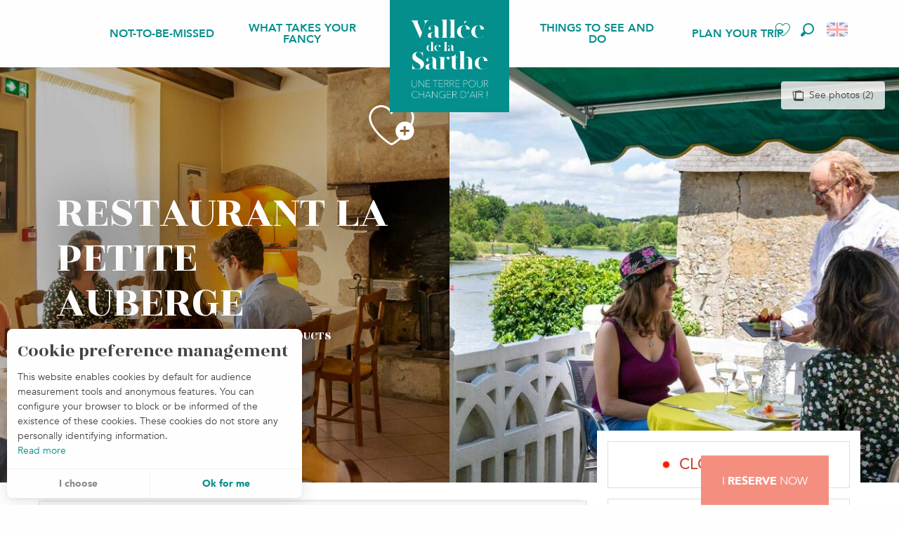

--- FILE ---
content_type: text/html; charset=UTF-8
request_url: https://www.sarthevalley.com/touristic_sheet/restaurant-la-petite-auberge-malicorne-sur-sarthe-en-2706101/
body_size: 53621
content:
<!doctype html>
<html class="no-js" lang="en-GB"><head><title>RESTAURANT LA PETITE AUBERGE (Malicorne-sur-Sarthe) | Office de Tourisme Vallée de la Sarthe</title><script>window.globals={"ancestors":{"chapter1":"Offres SIT","chapter2":"RES - RESTAURANT LA PETITE AUBERGE (Malicorne-sur-Sarthe) 2706101","chapter3":null},"current_lang":"en","current_locale":"en","current_locale_region":"en_GB","env":"prod","languages":["fr","en"],"post_id":15703,"post_image":"https:\/\/api.cloudly.space\/resize\/crop\/1200\/627\/60\/aHR0cHM6Ly9jZHQ0NC5tZWRpYS50b3VyaW5zb2Z0LmV1L3VwbG9hZC9MYS1QZXRpdGUtQXViZXJnZS1TZWxlY3Rpb24tMjAyMi1XRUItMTMuanBn\/image.jpg","post_title":"RES - RESTAURANT LA PETITE AUBERGE (Malicorne-sur-Sarthe) 2706101","post_type":"touristic_sheet","post_modified":"2026-01-20 07:19:12+01:00","sheet_id":2706101,"site_key":"vallee-de-la-sarthe","tags":{"places":[],"seasons":[],"themes":[],"targets":[]},"woody_options_pages":{"search_url":4382,"favorites_url":0},"hawwwai":{"sheet_options":{"nearby_distance_max":5000}}}</script><script type="importmap">{"imports":{"jquery":"https:\/\/woody.cloudly.space\/app\/themes\/woody-theme\/src\/lib\/custom\/jquery@2.1.4.min.mjs","woody_lib_utils":"https:\/\/woody.cloudly.space\/app\/dist\/vallee-de-la-sarthe\/addons\/woody-lib-utils\/js\/woody-lib-utils.93266841fa.mjs","woody_addon_search_main":"https:\/\/woody.cloudly.space\/app\/dist\/vallee-de-la-sarthe\/addons\/woody-addon-search\/js\/woody-addon-search-main.f068d57b37.mjs","woody_addon_search_data":"https:\/\/woody.cloudly.space\/app\/dist\/vallee-de-la-sarthe\/addons\/woody-addon-search\/js\/woody-addon-search-data.78cd9c9154.mjs","woody_addon_devtools_main":"https:\/\/woody.cloudly.space\/app\/dist\/vallee-de-la-sarthe\/addons\/woody-addon-devtools\/js\/woody-addon-devtools-main.5ef617cfdb.mjs","woody_addon_devtools_tools":"https:\/\/woody.cloudly.space\/app\/dist\/vallee-de-la-sarthe\/addons\/woody-addon-devtools\/js\/woody-addon-devtools-tools.54d58a68c5.mjs","woody_addon_devtools_color_palette":"https:\/\/woody.cloudly.space\/app\/dist\/vallee-de-la-sarthe\/addons\/woody-addon-devtools\/js\/woody-addon-devtools-color-palette.a8a41da40b.mjs","woody_addon_devtools_style_shift":"https:\/\/woody.cloudly.space\/app\/dist\/vallee-de-la-sarthe\/addons\/woody-addon-devtools\/js\/woody-addon-devtools-style-shift.c4f6081742.mjs","woody_addon_devtools_fake_touristic_sheet":"https:\/\/woody.cloudly.space\/app\/dist\/vallee-de-la-sarthe\/addons\/woody-addon-devtools\/js\/woody-addon-devtools-fake-touristic-sheet.2cb516cd17.mjs","woody_addon_favorites_tools":"https:\/\/woody.cloudly.space\/app\/dist\/vallee-de-la-sarthe\/addons\/woody-addon-favorites\/js\/woody-addon-favorites-tools.493a0ea33a.mjs","woody_addon_favorites_btn":"https:\/\/woody.cloudly.space\/app\/dist\/vallee-de-la-sarthe\/addons\/woody-addon-favorites\/js\/woody-addon-favorites-btn.371d024552.mjs","woody_addon_favorites_cart":"https:\/\/woody.cloudly.space\/app\/dist\/vallee-de-la-sarthe\/addons\/woody-addon-favorites\/js\/woody-addon-favorites-cart.76fc575ef3.mjs","woody_addon_favorites_sections":"https:\/\/woody.cloudly.space\/app\/dist\/vallee-de-la-sarthe\/addons\/woody-addon-favorites\/js\/woody-addon-favorites-sections.3c8fc8f133.mjs"}}</script><link rel="preconnect" href="https://fonts.gstatic.com" crossorigin><link rel="preconnect" href="https://fonts.googleapis.com" crossorigin><link rel="preconnect" href="https://www.googletagmanager.com" crossorigin><link rel="preconnect" href="https://woody.cloudly.space" crossorigin><link rel="preconnect" href="https://api.cloudly.space" crossorigin><script>window.dataLayer=window.dataLayer?window.dataLayer:[];window.dataLayer.push({"event":"globals","data":{"env":"prod","site_key":"vallee-de-la-sarthe","page":{"id_page":15703,"name":"RES &#8211; RESTAURANT LA PETITE AUBERGE (Malicorne-sur-Sarthe) #2706101","page_type":"touristic_sheet","tags":{"places":[],"seasons":[],"themes":[],"targets":[]}},"lang":"en","sheet":{"id_sheet":2706101,"id_sit":"VALLEE-SARTHE-RES877000179","id_reservation":null,"name":"RESTAURANT LA PETITE AUBERGE - Malicorne-sur-Sarthe","type":"Restauration","bordereau":"RES","city":"Malicorne-sur-Sarthe"}}});</script><script>(function(w,d,s,l,i) { w[l]=w[l]||[]; w[l].push({ 'gtm.start': new Date().getTime(),event: 'gtm.js' }); var f=d.getElementsByTagName(s)[0], j=d.createElement(s),dl=l!='dataLayer'? '&l='+l:''; j.async=true; j.src='https://www.googletagmanager.com/gtm.js?id='+i+dl; f.parentNode.insertBefore(j,f); })(window,document,'script','dataLayer','GTM-WBTPK9F');</script><link rel="canonical" href="https://www.sarthevalley.com/touristic_sheet/restaurant-la-petite-auberge-malicorne-sur-sarthe-en-2706101/"/><meta charset="UTF-8"/><meta http-equiv="X-UA-Compatible" content="IE=edge"/><meta name="generator" content="Raccourci Agency - WP"/><meta name="viewport" content="width=device-width,initial-scale=1"/><meta name="robots" content="max-snippet:-1, max-image-preview:large, max-video-preview:-1"/><meta property="og:type" content="website"/><meta property="og:url" content="https://www.sarthevalley.com/touristic_sheet/restaurant-la-petite-auberge-malicorne-sur-sarthe-en-2706101/"/><meta name="twitter:card" content="summary"/><meta property="og:site_name" content="Office de Tourisme Vallée de la Sarthe"/><meta property="og:locale" content="en_GB"/><meta property="og:locale:alternate" content="fr_FR"/><meta name="description" property="og:description" content="Under the patio arbour by the river in fine weather, or bathed in the comforting warmth of a magnificent period fireplace, the crêperie La Petite auberge invites you to enjoy a gourmet break in the heart of the Cité des Métiers d'Arts."/><meta property="og:title" content="RESTAURANT LA PETITE AUBERGE - Malicorne-sur-Sarthe"/><meta name="twitter:title" content="RESTAURANT LA PETITE AUBERGE - Malicorne-sur-Sarthe"/><meta name="twitter:description" content="Under the patio arbour by the river in fine weather, or bathed in the comforting warmth of a magnificent period fireplace, the crêperie La Petite auberge invites you to enjoy a gourmet break in the heart of the Cité des Métiers d'Arts."/><meta name="format-detection" content="telephone=no"/><meta property="og:image" content="https://api.cloudly.space/resize/crop/1200/627/60/aHR0cHM6Ly9jZHQ0NC5tZWRpYS50b3VyaW5zb2Z0LmV1L3VwbG9hZC9MYS1QZXRpdGUtQXViZXJnZS1TZWxlY3Rpb24tMjAyMi1XRUItMTMuanBn/image.jpg"/><meta name="twitter:image" content="https://api.cloudly.space/resize/crop/1024/512/60/aHR0cHM6Ly9jZHQ0NC5tZWRpYS50b3VyaW5zb2Z0LmV1L3VwbG9hZC9MYS1QZXRpdGUtQXViZXJnZS1TZWxlY3Rpb24tMjAyMi1XRUItMTMuanBn/image.jpg"/><meta name="thumbnail" content="https://api.cloudly.space/resize/crop/1200/1200/60/aHR0cHM6Ly9jZHQ0NC5tZWRpYS50b3VyaW5zb2Z0LmV1L3VwbG9hZC9MYS1QZXRpdGUtQXViZXJnZS1TZWxlY3Rpb24tMjAyMi1XRUItMTMuanBn/image.jpg"/><script type="application/ld+json" class="woody-schema-graph">{"@context":"https:\/\/schema.org","@graph":[{"@type":"WebSite","url":"https:\/\/www.sarthevalley.com","name":"Office de Tourisme Vall\u00e9e de la Sarthe","description":"Entre le Mans et Angers, la Sarthe a donn\u00e9 son nom \u00e0 une douce vall\u00e9e. D\u00e9couvrez ses activit\u00e9s fluviales, son patrimoine, sa gastronomie et son art de vivre.","potentialAction":[{"@type":"SearchAction","target":"https:\/\/www.sarthevalley.com\/rechercher-en\/?query={search_term_string}","query-input":"required name=search_term_string"}]},{"@type":"WebPage","url":"https:\/\/www.sarthevalley.com\/touristic_sheet\/restaurant-la-petite-auberge-malicorne-sur-sarthe-en-2706101\/","headline":"RES \u2013 RESTAURANT LA PETITE AUBERGE (Malicorne-sur-Sarthe) #2706101 | Office de Tourisme Vall\u00e9e de la Sarthe","inLanguage":"en-GB","datePublished":"2026-01-20 06:19:12","dateModified":"2026-01-20 06:19:12","description":""}]}</script><style>img:is([sizes="auto" i], [sizes^="auto," i]) { contain-intrinsic-size: 3000px 1500px }</style><link rel="alternate" href="https://www.vallee-de-la-sarthe.com/offres/creperie-la-petite-auberge-malicorne-sur-sarthe-fr-2706101/" hreflang="fr" /><link rel="alternate" href="https://www.sarthevalley.com/touristic_sheet/restaurant-la-petite-auberge-malicorne-sur-sarthe-en-2706101/" hreflang="en" /><script>
window._wpemojiSettings = {"baseUrl":"https:\/\/s.w.org\/images\/core\/emoji\/16.0.1\/72x72\/","ext":".png","svgUrl":"https:\/\/s.w.org\/images\/core\/emoji\/16.0.1\/svg\/","svgExt":".svg","source":{"concatemoji":"https:\/\/www.sarthevalley.com\/wp\/wp-includes\/js\/wp-emoji-release.min.js?ver=6.8.2"}};
/*! This file is auto-generated */
!function(s,n){var o,i,e;function c(e){try{var t={supportTests:e,timestamp:(new Date).valueOf()};sessionStorage.setItem(o,JSON.stringify(t))}catch(e){}}function p(e,t,n){e.clearRect(0,0,e.canvas.width,e.canvas.height),e.fillText(t,0,0);var t=new Uint32Array(e.getImageData(0,0,e.canvas.width,e.canvas.height).data),a=(e.clearRect(0,0,e.canvas.width,e.canvas.height),e.fillText(n,0,0),new Uint32Array(e.getImageData(0,0,e.canvas.width,e.canvas.height).data));return t.every(function(e,t){return e===a[t]})}function u(e,t){e.clearRect(0,0,e.canvas.width,e.canvas.height),e.fillText(t,0,0);for(var n=e.getImageData(16,16,1,1),a=0;a<n.data.length;a++)if(0!==n.data[a])return!1;return!0}function f(e,t,n,a){switch(t){case"flag":return n(e,"\ud83c\udff3\ufe0f\u200d\u26a7\ufe0f","\ud83c\udff3\ufe0f\u200b\u26a7\ufe0f")?!1:!n(e,"\ud83c\udde8\ud83c\uddf6","\ud83c\udde8\u200b\ud83c\uddf6")&&!n(e,"\ud83c\udff4\udb40\udc67\udb40\udc62\udb40\udc65\udb40\udc6e\udb40\udc67\udb40\udc7f","\ud83c\udff4\u200b\udb40\udc67\u200b\udb40\udc62\u200b\udb40\udc65\u200b\udb40\udc6e\u200b\udb40\udc67\u200b\udb40\udc7f");case"emoji":return!a(e,"\ud83e\udedf")}return!1}function g(e,t,n,a){var r="undefined"!=typeof WorkerGlobalScope&&self instanceof WorkerGlobalScope?new OffscreenCanvas(300,150):s.createElement("canvas"),o=r.getContext("2d",{willReadFrequently:!0}),i=(o.textBaseline="top",o.font="600 32px Arial",{});return e.forEach(function(e){i[e]=t(o,e,n,a)}),i}function t(e){var t=s.createElement("script");t.src=e,t.defer=!0,s.head.appendChild(t)}"undefined"!=typeof Promise&&(o="wpEmojiSettingsSupports",i=["flag","emoji"],n.supports={everything:!0,everythingExceptFlag:!0},e=new Promise(function(e){s.addEventListener("DOMContentLoaded",e,{once:!0})}),new Promise(function(t){var n=function(){try{var e=JSON.parse(sessionStorage.getItem(o));if("object"==typeof e&&"number"==typeof e.timestamp&&(new Date).valueOf()<e.timestamp+604800&&"object"==typeof e.supportTests)return e.supportTests}catch(e){}return null}();if(!n){if("undefined"!=typeof Worker&&"undefined"!=typeof OffscreenCanvas&&"undefined"!=typeof URL&&URL.createObjectURL&&"undefined"!=typeof Blob)try{var e="postMessage("+g.toString()+"("+[JSON.stringify(i),f.toString(),p.toString(),u.toString()].join(",")+"));",a=new Blob([e],{type:"text/javascript"}),r=new Worker(URL.createObjectURL(a),{name:"wpTestEmojiSupports"});return void(r.onmessage=function(e){c(n=e.data),r.terminate(),t(n)})}catch(e){}c(n=g(i,f,p,u))}t(n)}).then(function(e){for(var t in e)n.supports[t]=e[t],n.supports.everything=n.supports.everything&&n.supports[t],"flag"!==t&&(n.supports.everythingExceptFlag=n.supports.everythingExceptFlag&&n.supports[t]);n.supports.everythingExceptFlag=n.supports.everythingExceptFlag&&!n.supports.flag,n.DOMReady=!1,n.readyCallback=function(){n.DOMReady=!0}}).then(function(){return e}).then(function(){var e;n.supports.everything||(n.readyCallback(),(e=n.source||{}).concatemoji?t(e.concatemoji):e.wpemoji&&e.twemoji&&(t(e.twemoji),t(e.wpemoji)))}))}((window,document),window._wpemojiSettings);
</script><link rel='preload' as='style' onload='this.onload=null;this.rel="stylesheet"' id='addon-search-stylesheet-css' href='https://woody.cloudly.space/app/dist/vallee-de-la-sarthe/addons/woody-addon-search/css/woody-addon-search.4e0867669a.css?ver=2.1.3' media='screen' /><noscript><link rel='stylesheet' id='addon-search-stylesheet-css' href='https://woody.cloudly.space/app/dist/vallee-de-la-sarthe/addons/woody-addon-search/css/woody-addon-search.4e0867669a.css?ver=2.1.3' media='screen' /></noscript><link rel='preload' as='style' onload='this.onload=null;this.rel="stylesheet"' id='leaflet_css-css' href='https://tiles.touristicmaps.com/libs/tmaps.min.css' media='all' /><noscript><link rel='stylesheet' id='leaflet_css-css' href='https://tiles.touristicmaps.com/libs/tmaps.min.css' media='all' /></noscript><link rel='preload' as='style' onload='this.onload=null;this.rel="stylesheet"' id='hawwwai_font_css-css' href='https://api.cloudly.space/static/assets/fonts/raccourci-font-66e2af655c2c9.css' media='all' /><noscript><link rel='stylesheet' id='hawwwai_font_css-css' href='https://api.cloudly.space/static/assets/fonts/raccourci-font-66e2af655c2c9.css' media='all' /></noscript><link rel='preload' as='style' onload='this.onload=null;this.rel="stylesheet"' id='hawwwai_fresco_css-css' href='https://api.cloudly.space/render/assets/styles/lib/fresco.min.css' media='all' /><noscript><link rel='stylesheet' id='hawwwai_fresco_css-css' href='https://api.cloudly.space/render/assets/styles/lib/fresco.min.css' media='all' /></noscript><link rel='preload' as='style' onload='this.onload=null;this.rel="stylesheet"' id='jsdelivr_leaflet_css-css' href='https://woody.cloudly.space/app/themes/woody-theme/src/lib/custom/leaflet@0.7.7.min.css' media='all' /><noscript><link rel='stylesheet' id='jsdelivr_leaflet_css-css' href='https://woody.cloudly.space/app/themes/woody-theme/src/lib/custom/leaflet@0.7.7.min.css' media='all' /></noscript><link rel='preload' as='style' onload='this.onload=null;this.rel="stylesheet"' id='jsdelivr_slick_css-css' href='https://woody.cloudly.space/app/themes/woody-theme/src/lib/custom/slick@1.8.1.min.css' media='all' /><noscript><link rel='stylesheet' id='jsdelivr_slick_css-css' href='https://woody.cloudly.space/app/themes/woody-theme/src/lib/custom/slick@1.8.1.min.css' media='all' /></noscript><link rel='preload' as='style' onload='this.onload=null;this.rel="stylesheet"' id='jsdelivr_bootstrap_css-css' href='https://woody.cloudly.space/app/themes/woody-theme/src/lib/npm/bootstrap/dist/css/bootstrap.min.css?ver=3.3.7' media='all' /><noscript><link rel='stylesheet' id='jsdelivr_bootstrap_css-css' href='https://woody.cloudly.space/app/themes/woody-theme/src/lib/npm/bootstrap/dist/css/bootstrap.min.css?ver=3.3.7' media='all' /></noscript><link rel='preload' as='style' onload='this.onload=null;this.rel="stylesheet"' id='google-font-rozha-one-css' href='https://fonts.googleapis.com/css?family=Rozha%20One' media='all' /><noscript><link rel='stylesheet' id='google-font-rozha-one-css' href='https://fonts.googleapis.com/css?family=Rozha%20One' media='all' /></noscript><link rel='stylesheet' id='main-stylesheet-css' href='https://woody.cloudly.space/app/dist/vallee-de-la-sarthe/css/tourism-6980b04cb5.css' media='screen' /><link rel='preload' as='style' onload='this.onload=null;this.rel="stylesheet"' id='wicon-stylesheet-css' href='https://woody.cloudly.space/app/dist/vallee-de-la-sarthe/css/wicon-22253bc31e.css' media='screen' /><noscript><link rel='stylesheet' id='wicon-stylesheet-css' href='https://woody.cloudly.space/app/dist/vallee-de-la-sarthe/css/wicon-22253bc31e.css' media='screen' /></noscript><link rel='stylesheet' id='print-stylesheet-css' href='https://woody.cloudly.space/app/dist/vallee-de-la-sarthe/css/print-6df20b19e4.css' media='print' /><script defer src="//gadget.open-system.fr/widgets-libs/rel/noyau-1.0.min.js" id="AllianceReseaux-js"></script><script defer src="https://woody.cloudly.space/app/dist/vallee-de-la-sarthe/addons/woody-addon-search/js/woody-addon-search.963aa0a249.js?ver=2.1.3" id="addon-search-javascripts-js"></script><script defer src="https://woody.cloudly.space/app/themes/woody-theme/src/js/static/obf.min.js?ver=1.88.154" id="obf-js"></script><script defer src="https://woody.cloudly.space/app/dist/vallee-de-la-sarthe/addons/woody-addon-eskalad/js/events/eskalad.c2bde38840.js?ver=6.3.3" id="woody-addon-eskalad-js"></script><script defer src="https://woody.cloudly.space/app/dist/vallee-de-la-sarthe/addons/woody-addon-eskalad/js/events/eskalad-page.5d2af865c3.js?ver=6.3.3" id="woody-addon-eskalad-page-js"></script><script id="jquery-js-before">
window.siteConfig = {"site_key":"vallee-de-la-sarthe","login":"public_vallee-de-la-sarthe_website","password":"ef2e661f8f386af33dc1b9e705615dbc","token":"YWY0MTg5ZGNkNTNiOkVSTldYVkZhT3hVRldWOEhCRXRRVkJWVkJVNFhWRUVXQ1FOclJsMWJGd29RVUE9PTpCQUFHVkE0UFZRVmNVd0JhVndkU0FndGRCMUlHREZaVlVWTUNBQTFkQmdBPQ==","mapProviderKeys":{"otmKey":"b45180631cbd2261bdca8a581ab719825055ab34e7292c8738038d7f976704f2","gmKey":"AIzaSyBMx446Q--mQj9mzuZhb7BGVDxac6NfFYc"},"api_url":"https:\/\/api.tourism-system.com","api_render_url":"https:\/\/api.tourism-system.com","current_lang":"en","current_season":null,"languages":["fr","en"]};
window.useLeafletLibrary=1;window.DrupalAngularConfig=window.DrupalAngularConfig || {};window.DrupalAngularConfig.mapProviderKeys={"otmKey":"b45180631cbd2261bdca8a581ab719825055ab34e7292c8738038d7f976704f2","gmKey":"AIzaSyBMx446Q--mQj9mzuZhb7BGVDxac6NfFYc"};
</script><script type="module" src="https://woody.cloudly.space/app/themes/woody-theme/src/lib/custom/jquery@2.1.4.min.mjs" id="jquery-js"></script><script defer src="https://woody.cloudly.space/app/themes/woody-theme/src/lib/custom/js.cookie@2.2.1.min.js" id="jsdelivr_jscookie-js"></script><script id="woody-addon-eskalad-cmp-js-extra">
var woody_eskaladconsent_settings = {"force":[],"global":{"position":"left","revoke_label":"Setting cookies"}};
</script><script defer src="https://woody.cloudly.space/app/dist/vallee-de-la-sarthe/addons/woody-addon-eskalad/js/cmp/eskalad-default.0ab5bb7ff3.js?ver=6.3.3" id="woody-addon-eskalad-cmp-js"></script><script type="module" src="https://woody.cloudly.space/app/dist/vallee-de-la-sarthe/addons/woody-addon-favorites/js/woody-addon-favorites.c46dfed72b.mjs" id="addon-favorites-javascripts-js"></script><script defer src="https://woody.cloudly.space/app/themes/woody-theme/src/lib/npm/flatpickr/dist/flatpickr.min.js?ver=4.5.7" id="jsdelivr_flatpickr-js"></script><script defer src="https://woody.cloudly.space/app/themes/woody-theme/src/lib/npm/flatpickr/dist/l10n/default.js?ver=4.5.7" id="jsdelivr_flatpickr_l10n-js"></script><script defer src="https://woody.cloudly.space/app/themes/woody-theme/src/lib/custom/nouislider@10.1.0.min.js" id="jsdelivr_nouislider-js"></script><script defer src="https://woody.cloudly.space/app/themes/woody-theme/src/lib/custom/lazysizes@4.1.2.min.js" id="jsdelivr_lazysizes-js"></script><script defer src="https://woody.cloudly.space/app/themes/woody-theme/src/lib/custom/moment-with-locales@2.22.2.min.js" id="jsdelivr_moment-js"></script><script defer src="https://woody.cloudly.space/app/themes/woody-theme/src/lib/custom/moment-timezone-with-data.min.js" id="jsdelivr_moment_tz-js"></script><script defer src="https://woody.cloudly.space/app/themes/woody-theme/src/lib/custom/rellax@1.10.1.min.js" id="jsdelivr_rellax-js"></script><script defer src="https://woody.cloudly.space/app/themes/woody-theme/src/lib/custom/iframeResizer@4.3.7.min.js?ver=4.3.7" id="jsdelivr_iframeresizer-js"></script><script defer src="https://woody.cloudly.space/app/themes/woody-theme/src/lib/npm/plyr/dist/plyr.min.js?ver=3.6.8" id="jsdelivr_plyr-js"></script><script defer src="https://woody.cloudly.space/wp/wp-includes/js/dist/hooks.min.js?ver=4d63a3d491d11ffd8ac6" id="wp-hooks-js"></script><script defer src="https://woody.cloudly.space/wp/wp-includes/js/dist/i18n.min.js?ver=5e580eb46a90c2b997e6" id="wp-i18n-js"></script><script defer src="https://woody.cloudly.space/app/themes/woody-theme/src/js/static/i18n-ltr.min.js?ver=1.88.154" id="wp-i18n-ltr-js"></script><script defer src="https://tiles.touristicmaps.com/libs/leaflet.min.js" id="touristicmaps_leaflet-js"></script><script defer src="https://tiles.touristicmaps.com/libs/tangram.min.js" id="touristicmaps_tangram-js"></script><script defer src="https://tiles.touristicmaps.com/libs/markercluster.min.js" id="touristicmaps_cluster-js"></script><script defer src="https://tiles.touristicmaps.com/libs/locate.min.js" id="touristicmaps_locate-js"></script><script defer src="https://tiles.touristicmaps.com/libs/geocoder.min.js" id="touristicmaps_geocoder-js"></script><script defer src="https://tiles.touristicmaps.com/libs/fullscreen.min.js" id="touristicmaps_fullscreen-js"></script><script defer src="https://maps.googleapis.com/maps/api/js?key=AIzaSyBMx446Q--mQj9mzuZhb7BGVDxac6NfFYc&amp;v=3.33&amp;libraries=geometry,places" id="gg_maps-js"></script><script defer src="https://api.tourism-system.com/render/assets/scripts/raccourci/universal-mapV2.min.js" id="hawwwai_universal_map-js"></script><script defer src="https://woody.cloudly.space/app/themes/woody-theme/src/lib/custom/lightgallery@1.6.11.min.js" id="jsdelivr_lightgallery-js"></script><script defer src="https://woody.cloudly.space/app/themes/woody-theme/src/lib/custom/lg-pager@1.6.11.min.js" id="jsdelivr_lg-pager-js"></script><script defer src="https://woody.cloudly.space/app/themes/woody-theme/src/lib/custom/lg-thumbnail@1.6.11.min.js" id="jsdelivr_lg-thumbnail-js"></script><script defer src="https://woody.cloudly.space/app/themes/woody-theme/src/lib/custom/lg-video@1.6.11.min.js" id="jsdelivr_lg-video-js"></script><script defer src="https://woody.cloudly.space/app/themes/woody-theme/src/lib/custom/lg-zoom@1.6.11.min.js" id="jsdelivr_lg-zoom-js"></script><script defer src="https://woody.cloudly.space/app/themes/woody-theme/src/lib/custom/lg-fullscreen@1.6.11.min.js" id="jsdelivr_lg-fullscreen-js"></script><script defer src="https://www.google.com/jsapi" id="jsapi-js"></script><script defer src="https://www.google.com/recaptcha/api.js" id="google_recaptcha-js"></script><script defer src="https://woody.cloudly.space/app/themes/woody-theme/src/lib/custom/lodash@3.8.0.min.js" id="jsdelivr_lodash-js"></script><script defer src="https://woody.cloudly.space/app/themes/woody-theme/src/lib/custom/slick@1.8.1.min.js" id="jsdelivr_slick-js"></script><script defer src="https://woody.cloudly.space/app/themes/woody-theme/src/lib/custom/jquery.matchHeight@0.7.2.min.js" id="jsdelivr_match8-js"></script><script defer src="https://woody.cloudly.space/app/themes/woody-theme/src/lib/custom/highcharts@6.2.0.min.js" id="jsdelivr_highcharts-js"></script><script defer src="https://api.tourism-system.com/render/assets/scripts/vendor.js" id="hawwwai_ng_vendor-js"></script><script defer src="https://api.tourism-system.com/render/assets/scripts/misclibs.js" id="hawwwai_ng_libs-js"></script><script defer src="https://api.tourism-system.com/render/assets/app.js" id="hawwwai_ng_app-js"></script><script defer src="https://api.tourism-system.com/render/assets/scripts/scriptsV2.js" id="hawwwai_ng_scripts-js"></script><script defer src="https://api.tourism-system.com/render/assets/scripts/raccourci/sheet_item.min.js" id="hawwwai_sheet_item-js"></script><script defer src="https://api.tourism-system.com/render/assets/scripts/raccourci/itinerary.min.js" id="hawwwai_itinerary-js"></script><script defer src="https://api.tourism-system.com/render/assets/scripts/lib/fresco.js" id="hawwwai_fresco-js"></script><script defer src="https://woody.cloudly.space/app/themes/woody-theme/src/js/static/ng_init.min.js?ver=1.88.154" id="hawwwai_ng_init-js"></script><script defer src="https://woody.cloudly.space/app/dist/vallee-de-la-sarthe/js/main-aa17d48047.js" id="main-javascripts-js"></script><link rel="shortcut icon" type="image/x-icon" href="https://woody.cloudly.space/app/dist/vallee-de-la-sarthe/favicon/favicon/favicon-4ad7cbc06f.ico"><link rel="shortcut icon" type="image/png" href=""><link rel="apple-touch-icon" sizes="32x32" href=""><link rel="apple-touch-icon" sizes="64x64" href=""><link rel="apple-touch-icon" sizes="120x120" href=""><link rel="apple-touch-icon" sizes="180x180" href=""><link rel="apple-touch-icon" sizes="152x152" href=""><link rel="apple-touch-icon" sizes="167x167" href=""><link rel="icon" sizes="192x192" href=""><link rel="icon" sizes="128x128" href=""><link href="https://api.tourism-system.com/render/assets/angular/styles/vendor.css" rel="stylesheet"></head><body class="wp-singular touristic_sheet-template-default single single-touristic_sheet postid-15703 wp-theme-woody-theme wp-child-theme-vallee-de-la-sarthe prod apirender apirender-wordpress old-sheet sheet-res">
            <noscript><iframe src="https://www.googletagmanager.com/ns.html?id=GTM-WBTPK9F" height="0" width="0" style="display:none;visibility:hidden"></iframe></noscript>
        
            
    
    <div class="main-wrapper flex-container flex-dir-column">
                                <div class="woody-component-headnavs">
    
                        <ul class="tools list-unstyled flex-container align-middle">
                                                                                    <li class="favorites-tool"><div class="woody-component-favorites-block tpl_01">
            <a class="woody-favorites-cart" href="https://www.sarthevalley.com/touristic_sheet/restaurant-la-petite-auberge-malicorne-sur-sarthe-en-2706101/" data-favtarget="https://www.sarthevalley.com/touristic_sheet/restaurant-la-petite-auberge-malicorne-sur-sarthe-en-2706101/" title="Favoris" data-label="Favoris">
                                    <div>
                <i class="wicon wicon-060-favoris" aria-hidden="true"></i>
                <span class="show-for-sr">Voir les favoris</span>
                <span class="counter is-empty"></span>
            </div>
                </a>
    </div>
</li>
                                                    <li class="search-tool"><div role="button" aria-label="Search" class="search-toggler-wrapper woody-component-esSearch-block" tabindex="0">
    <span class="esSearch-button results-toggler" data-label="Search" title="Search">
        <span class="wicon wicon-053-loupe-par-defaut search-icon" aria-hidden="true"></span>
        <span class="show-for-sr">Rechercher</span>
        <span class="button-label" data-label="Search"></span>
    </span>
</div>
</li>
                                                    <li class="lang_switcher-tool"><div class="woody-lang_switcher woody-lang_switcher-reveal tpl_01 flags large" data-label="Language" role="button" aria-label="Choix de la langue"><div class="lang_switcher-button" data-label="Language"  tabindex="0"><div class="en" data-lang="en">en</div></div></div></li>
                                            </ul>
            
    <div class="top-header">
    <div id="widget-panier"></div>
</div>


            <header role="banner" class="woody-component-header tpl_03 site-header" data-click-open="true" data-disable-hover="true" data-dropdown-menu="data-dropdown-menu" data-sticky-container="data-sticky-container">
    <div class="main-menu-wrapper">
        <nav class="top-bar title-bar" id="main-menu" role="navigation">
            <ul class="menu dropdown horizontal align-center align-middle fullwidth-dropdowns">
                                                            <li class=" is-dropdown-submenu-parent">
                                                                <a class="menuLink" href="https://www.sarthevalley.com/not-to-be-missed/" target="_self" data-post-id="3890">
                                                                                                                                                                                                <span class="menuLink-title">Not-to-be-missed</span>
                                                                                                                                                </a>
                                                                                        <ul class="menu is-dropdown-submenu" data-link-parent="3890" data-title="Not-to-be-missed">
                                    <li class="grid-container"><div class="grid_1col_tpl_01 grid-x align-top grid-padding-x grid-padding-y"><div class="cell xmedium-down-order-9"><div class="grid_4col_tpl_01 grid-x small-up-1 large-up-4 align-center align-top  grid-padding-x grid-padding-y"><div class="cell xmedium-down-order-9"><a class="woody-component woody-component-nav-item-image tpl_06 isRel bg-black bgimg-op-75 " href="https://www.sarthevalley.com/not-to-be-missed/solesmes-abbey/" data-post-id="3893" target="_self"><figure aria-label="Solesmes Abbey" itemscope itemtype="http://schema.org/ImageObject" class="isRel imageObject menuLinkMediaWrapper"><noscript><img class="imageObject-img img-responsive a42-ac-replace-img" src="https://woody.cloudly.space/app/uploads/vallee-de-la-sarthe/2020/10/thumbs/abbaye-de-solesmes-surplombant-la-riviere-vue-de-juigne-sur-sarthe-640x480.jpg" alt="Solesmes Abbey" itemprop="thumbnail"/></noscript><img class="imageObject-img img-responsive lazyload a42-ac-replace-img" src="https://woody.cloudly.space/app/themes/woody-theme/src/img/blank/ratio_4_3.webp" data-src="https://woody.cloudly.space/app/uploads/vallee-de-la-sarthe/2020/10/thumbs/abbaye-de-solesmes-surplombant-la-riviere-vue-de-juigne-sur-sarthe-640x480.jpg" data-sizes="auto" data-srcset="https://woody.cloudly.space/app/uploads/vallee-de-la-sarthe/2020/10/thumbs/abbaye-de-solesmes-surplombant-la-riviere-vue-de-juigne-sur-sarthe-360x270.jpg 360w, https://woody.cloudly.space/app/uploads/vallee-de-la-sarthe/2020/10/thumbs/abbaye-de-solesmes-surplombant-la-riviere-vue-de-juigne-sur-sarthe-640x480.jpg 640w, https://woody.cloudly.space/app/uploads/vallee-de-la-sarthe/2020/10/thumbs/abbaye-de-solesmes-surplombant-la-riviere-vue-de-juigne-sur-sarthe-1200x900.jpg 1200w, https://woody.cloudly.space/app/uploads/vallee-de-la-sarthe/2020/10/thumbs/abbaye-de-solesmes-surplombant-la-riviere-vue-de-juigne-sur-sarthe-1920x1440.jpg 1920w" alt="Solesmes Abbey" itemprop="thumbnail"/><meta itemprop="datePublished" content="2020-10-30 13:32:34"><span class="hide imageObject-description" itemprop="description" data-nosnippet>Solesmes Abbey</span><figcaption class="imageObject-caption flex-container align-middle isAbs bottom left hide" data-nosnippet><span class="imageObject-icon copyright-icon flex-container align-center align-middle">©</span><span class="imageObject-text imageObject-description" itemprop="caption">Solesmes Abbey</span></figcaption></figure><div class="nav-item-section fullcenterbox"><div class="menuLink-titles"><div class="menuLink-texts has-title"><span class="menuLink-title block-span">Solesmes Abbey</span></div></div></div></a></div><div class="cell xmedium-down-order-9"><a class="woody-component woody-component-nav-item-image tpl_06 isRel bg-black bgimg-op-75 " href="https://www.sarthevalley.com/not-to-be-missed/asnieres-sur-vegre-charming-little-town/" data-post-id="3953" target="_self"><figure aria-label="Asnières-sur-Vègre, petite cité de caractère, vue sur le pont médiéval" itemscope itemtype="http://schema.org/ImageObject" class="isRel imageObject menuLinkMediaWrapper"><noscript><img class="imageObject-img img-responsive" src="https://woody.cloudly.space/app/uploads/vallee-de-la-sarthe/2020/10/thumbs/asnieres-sur-vegre-pont-medieval-640x480.jpg" alt="" itemprop="thumbnail"/></noscript><img class="imageObject-img img-responsive lazyload" src="https://woody.cloudly.space/app/themes/woody-theme/src/img/blank/ratio_4_3.webp" data-src="https://woody.cloudly.space/app/uploads/vallee-de-la-sarthe/2020/10/thumbs/asnieres-sur-vegre-pont-medieval-640x480.jpg" data-sizes="auto" data-srcset="https://woody.cloudly.space/app/uploads/vallee-de-la-sarthe/2020/10/thumbs/asnieres-sur-vegre-pont-medieval-360x270.jpg 360w, https://woody.cloudly.space/app/uploads/vallee-de-la-sarthe/2020/10/thumbs/asnieres-sur-vegre-pont-medieval-640x480.jpg 640w, https://woody.cloudly.space/app/uploads/vallee-de-la-sarthe/2020/10/thumbs/asnieres-sur-vegre-pont-medieval-1200x900.jpg 1200w, https://woody.cloudly.space/app/uploads/vallee-de-la-sarthe/2020/10/thumbs/asnieres-sur-vegre-pont-medieval-1920x1440.jpg 1920w" alt="" itemprop="thumbnail"/><meta itemprop="datePublished" content="2020-10-30 15:26:42"><figcaption class="imageObject-caption flex-container align-middle isAbs bottom left hide" data-nosnippet><span class="imageObject-icon copyright-icon flex-container align-center align-middle">©</span><span class="imageObject-text imageObject-description" itemprop="caption">Asnières-sur-Vègre, petite cité de caractère, vue sur le pont médiéval</span></figcaption></figure><div class="nav-item-section fullcenterbox"><div class="menuLink-titles"><div class="menuLink-texts has-title"><span class="menuLink-title block-span">asnieres-sur-vegre-charming-little-town</span></div></div></div></a></div><div class="cell xmedium-down-order-9"><a class="woody-component woody-component-nav-item-image tpl_06 isRel bg-black bgimg-op-75 " href="https://www.sarthevalley.com/not-to-be-missed/artists-and-craftspeople-of-malicorne/" data-post-id="4020" target="_self"><figure aria-label="Pottery work of Malicorne - Garden Party" itemscope itemtype="http://schema.org/ImageObject" class="isRel imageObject menuLinkMediaWrapper"><noscript><img class="imageObject-img img-responsive" src="https://woody.cloudly.space/app/uploads/vallee-de-la-sarthe/2020/02/thumbs/garden-party-640x480.jpg" alt="" itemprop="thumbnail"/></noscript><img class="imageObject-img img-responsive lazyload" src="https://woody.cloudly.space/app/themes/woody-theme/src/img/blank/ratio_4_3.webp" data-src="https://woody.cloudly.space/app/uploads/vallee-de-la-sarthe/2020/02/thumbs/garden-party-640x480.jpg" data-sizes="auto" data-srcset="https://woody.cloudly.space/app/uploads/vallee-de-la-sarthe/2020/02/thumbs/garden-party-360x270.jpg 360w, https://woody.cloudly.space/app/uploads/vallee-de-la-sarthe/2020/02/thumbs/garden-party-640x480.jpg 640w, https://woody.cloudly.space/app/uploads/vallee-de-la-sarthe/2020/02/thumbs/garden-party-1200x900.jpg 1200w, https://woody.cloudly.space/app/uploads/vallee-de-la-sarthe/2020/02/thumbs/garden-party-1920x1440.jpg 1920w" alt="" itemprop="thumbnail"/><meta itemprop="datePublished" content="2020-02-17 14:48:44"><figcaption class="imageObject-caption flex-container align-middle isAbs bottom left hide" data-nosnippet><span class="imageObject-icon copyright-icon flex-container align-center align-middle">©</span><span class="imageObject-text imageObject-description" itemprop="caption">Pottery work of Malicorne - Garden Party</span></figcaption></figure><div class="nav-item-section fullcenterbox"><div class="menuLink-titles"><div class="menuLink-texts has-title"><span class="menuLink-title block-span">Artists and Craftspeople of Malicorne</span></div></div></div></a></div><div class="cell xmedium-down-order-9"><a class="woody-component woody-component-nav-item-image tpl_06 isRel bg-black bgimg-op-75 " href="https://www.sarthevalley.com/not-to-be-missed/le-petit-sable/" data-post-id="4124" target="_self"><figure aria-label="Biscuits - Sarthe valley" itemscope itemtype="http://schema.org/ImageObject" class="isRel imageObject menuLinkMediaWrapper"><noscript><img class="imageObject-img img-responsive" src="https://woody.cloudly.space/app/uploads/vallee-de-la-sarthe/2021/07/thumbs/petit-sable-dentelle-mug-1-640x480.jpg" alt="" itemprop="thumbnail"/></noscript><img class="imageObject-img img-responsive lazyload" src="https://woody.cloudly.space/app/themes/woody-theme/src/img/blank/ratio_4_3.webp" data-src="https://woody.cloudly.space/app/uploads/vallee-de-la-sarthe/2021/07/thumbs/petit-sable-dentelle-mug-1-640x480.jpg" data-sizes="auto" data-srcset="https://woody.cloudly.space/app/uploads/vallee-de-la-sarthe/2021/07/thumbs/petit-sable-dentelle-mug-1-360x270.jpg 360w, https://woody.cloudly.space/app/uploads/vallee-de-la-sarthe/2021/07/thumbs/petit-sable-dentelle-mug-1-640x480.jpg 640w, https://woody.cloudly.space/app/uploads/vallee-de-la-sarthe/2021/07/thumbs/petit-sable-dentelle-mug-1-1200x900.jpg 1200w, https://woody.cloudly.space/app/uploads/vallee-de-la-sarthe/2021/07/thumbs/petit-sable-dentelle-mug-1-1920x1440.jpg 1920w" alt="" itemprop="thumbnail"/><meta itemprop="datePublished" content="2021-07-23 06:52:36"><figcaption class="imageObject-caption flex-container align-middle isAbs bottom left hide" data-nosnippet><span class="imageObject-icon copyright-icon flex-container align-center align-middle">©</span><span class="imageObject-text imageObject-description" itemprop="caption">Biscuits - Sarthe valley</span></figcaption></figure><div class="nav-item-section fullcenterbox"><div class="menuLink-titles"><div class="menuLink-texts has-title"><span class="menuLink-title block-span">Le Petit Sablé</span></div></div></div></a></div><div class="cell xmedium-down-order-9"><a class="woody-component woody-component-nav-item-image tpl_06 isRel bg-black bgimg-op-75 " href="https://www.sarthevalley.com/not-to-be-missed/go-on-a-cruise-down-the-sarthe/" data-post-id="4159" target="_self"><figure aria-label="Anjou Navigation boat on the Sarthe river in the Sarthe Valley" itemscope itemtype="http://schema.org/ImageObject" class="isRel imageObject menuLinkMediaWrapper"><noscript><img class="imageObject-img img-responsive" src="https://woody.cloudly.space/app/uploads/vallee-de-la-sarthe/2020/04/thumbs/pascal-beltrami-tourisme-en-sarthe--253-640x480.jpg" alt="" itemprop="thumbnail"/></noscript><img class="imageObject-img img-responsive lazyload" src="https://woody.cloudly.space/app/themes/woody-theme/src/img/blank/ratio_4_3.webp" data-src="https://woody.cloudly.space/app/uploads/vallee-de-la-sarthe/2020/04/thumbs/pascal-beltrami-tourisme-en-sarthe--253-640x480.jpg" data-sizes="auto" data-srcset="https://woody.cloudly.space/app/uploads/vallee-de-la-sarthe/2020/04/thumbs/pascal-beltrami-tourisme-en-sarthe--253-360x270.jpg 360w, https://woody.cloudly.space/app/uploads/vallee-de-la-sarthe/2020/04/thumbs/pascal-beltrami-tourisme-en-sarthe--253-640x480.jpg 640w, https://woody.cloudly.space/app/uploads/vallee-de-la-sarthe/2020/04/thumbs/pascal-beltrami-tourisme-en-sarthe--253-1200x900.jpg 1200w, https://woody.cloudly.space/app/uploads/vallee-de-la-sarthe/2020/04/thumbs/pascal-beltrami-tourisme-en-sarthe--253-1920x1440.jpg 1920w" alt="" itemprop="thumbnail"/><meta itemprop="datePublished" content="2020-04-27 12:04:56"><figcaption class="imageObject-caption flex-container align-middle isAbs bottom left hide" data-nosnippet><span class="imageObject-icon copyright-icon flex-container align-center align-middle">©</span><span class="imageObject-text imageObject-description" itemprop="caption">Anjou Navigation boat on the Sarthe river in the Sarthe Valley</span></figcaption></figure><div class="nav-item-section fullcenterbox"><div class="menuLink-titles"><div class="menuLink-texts has-title"><span class="menuLink-title block-span">Go on a cruise down the Sarthe</span></div></div></div></a></div><div class="cell xmedium-down-order-9"><a class="woody-component woody-component-nav-item-image tpl_06 isRel bg-black bgimg-op-75 " href="https://www.sarthevalley.com/plan-your-trip/where-to-eat/poulet-de-loue-en/" data-post-id="4361" target="_self"><figure aria-label="Laying hens in the Sarthe Valley - Loué" itemscope itemtype="http://schema.org/ImageObject" class="isRel imageObject menuLinkMediaWrapper"><noscript><img class="imageObject-img img-responsive" src="https://woody.cloudly.space/app/uploads/vallee-de-la-sarthe/2020/04/thumbs/2007-11-06-lou-poules-pondeuses--8-2-640x480.jpg" alt="" itemprop="thumbnail"/></noscript><img class="imageObject-img img-responsive lazyload" src="https://woody.cloudly.space/app/themes/woody-theme/src/img/blank/ratio_4_3.webp" data-src="https://woody.cloudly.space/app/uploads/vallee-de-la-sarthe/2020/04/thumbs/2007-11-06-lou-poules-pondeuses--8-2-640x480.jpg" data-sizes="auto" data-srcset="https://woody.cloudly.space/app/uploads/vallee-de-la-sarthe/2020/04/thumbs/2007-11-06-lou-poules-pondeuses--8-2-360x270.jpg 360w, https://woody.cloudly.space/app/uploads/vallee-de-la-sarthe/2020/04/thumbs/2007-11-06-lou-poules-pondeuses--8-2-640x480.jpg 640w, https://woody.cloudly.space/app/uploads/vallee-de-la-sarthe/2020/04/thumbs/2007-11-06-lou-poules-pondeuses--8-2-1200x900.jpg 1200w, https://woody.cloudly.space/app/uploads/vallee-de-la-sarthe/2020/04/thumbs/2007-11-06-lou-poules-pondeuses--8-2-1920x1440.jpg 1920w" alt="" itemprop="thumbnail"/><meta itemprop="datePublished" content="2020-04-28 13:23:55"><figcaption class="imageObject-caption flex-container align-middle isAbs bottom left hide" data-nosnippet><span class="imageObject-icon copyright-icon flex-container align-center align-middle">©</span><span class="imageObject-text imageObject-description" itemprop="caption">Laying hens in the Sarthe Valley - Loué</span></figcaption></figure><div class="nav-item-section fullcenterbox"><div class="menuLink-titles"><div class="menuLink-texts has-title"><span class="menuLink-title block-span">Loué Chicken</span></div></div></div></a></div><div class="cell xmedium-down-order-9"><a class="woody-component woody-component-nav-item-image tpl_06 isRel bg-black bgimg-op-75 " href="https://www.sarthevalley.com/not-to-be-missed/the-velobuissonniere/" data-post-id="6838" target="_self"><figure aria-label="La Vélobuissonnière" itemscope itemtype="http://schema.org/ImageObject" class="isRel imageObject menuLinkMediaWrapper"><noscript><img class="imageObject-img img-responsive" src="https://woody.cloudly.space/app/uploads/vallee-de-la-sarthe/2021/02/thumbs/la-velobuissonnierepascal-beltrami-sarthe-tourisme-6-640x480.jpg" alt="" itemprop="thumbnail"/></noscript><img class="imageObject-img img-responsive lazyload" src="https://woody.cloudly.space/app/themes/woody-theme/src/img/blank/ratio_4_3.webp" data-src="https://woody.cloudly.space/app/uploads/vallee-de-la-sarthe/2021/02/thumbs/la-velobuissonnierepascal-beltrami-sarthe-tourisme-6-640x480.jpg" data-sizes="auto" data-srcset="https://woody.cloudly.space/app/uploads/vallee-de-la-sarthe/2021/02/thumbs/la-velobuissonnierepascal-beltrami-sarthe-tourisme-6-360x270.jpg 360w, https://woody.cloudly.space/app/uploads/vallee-de-la-sarthe/2021/02/thumbs/la-velobuissonnierepascal-beltrami-sarthe-tourisme-6-640x480.jpg 640w, https://woody.cloudly.space/app/uploads/vallee-de-la-sarthe/2021/02/thumbs/la-velobuissonnierepascal-beltrami-sarthe-tourisme-6-1200x900.jpg 1200w, https://woody.cloudly.space/app/uploads/vallee-de-la-sarthe/2021/02/thumbs/la-velobuissonnierepascal-beltrami-sarthe-tourisme-6-1920x1440.jpg 1920w" alt="" itemprop="thumbnail"/><meta itemprop="datePublished" content="2021-02-18 15:06:30"><figcaption class="imageObject-caption flex-container align-middle isAbs bottom left hide" data-nosnippet><span class="imageObject-icon copyright-icon flex-container align-center align-middle">©</span><span class="imageObject-text imageObject-description" itemprop="caption">La Vélobuissonnière</span></figcaption></figure><div class="nav-item-section fullcenterbox"><div class="menuLink-titles"><div class="menuLink-texts has-title"><span class="menuLink-title block-span">The "Vélobuissonniere"</span></div></div></div></a></div><div class="cell xmedium-down-order-9"><a class="woody-component woody-component-nav-item-image tpl_06 isRel bg-black bgimg-op-75 " href="https://www.sarthevalley.com/our-experiences/" data-post-id="4279" target="_self"><figure aria-label="Appetizer on the deck of the boat trip Le Sablésien on the Sarthe valley" itemscope itemtype="http://schema.org/ImageObject" class="isRel imageObject menuLinkMediaWrapper"><noscript><img class="imageObject-img img-responsive" src="https://woody.cloudly.space/app/uploads/vallee-de-la-sarthe/2019/08/pascal-beltrami-tourisme-en-sarthe--228-e1696594534512-640x480.jpg" alt="" itemprop="thumbnail"/></noscript><img class="imageObject-img img-responsive lazyload" src="https://woody.cloudly.space/app/themes/woody-theme/src/img/blank/ratio_4_3.webp" data-src="https://woody.cloudly.space/app/uploads/vallee-de-la-sarthe/2019/08/pascal-beltrami-tourisme-en-sarthe--228-e1696594534512-640x480.jpg" data-sizes="auto" data-srcset="https://woody.cloudly.space/app/uploads/vallee-de-la-sarthe/2019/08/pascal-beltrami-tourisme-en-sarthe--228-e1696594534512-360x270.jpg 360w, https://woody.cloudly.space/app/uploads/vallee-de-la-sarthe/2019/08/pascal-beltrami-tourisme-en-sarthe--228-e1696594534512-640x480.jpg 640w, https://woody.cloudly.space/app/uploads/vallee-de-la-sarthe/2019/08/thumbs/pascal-beltrami-tourisme-en-sarthe--228-1200x900.jpg 1200w, https://woody.cloudly.space/app/uploads/vallee-de-la-sarthe/2019/08/thumbs/pascal-beltrami-tourisme-en-sarthe--228-1920x1440.jpg 1920w" alt="" itemprop="thumbnail"/><meta itemprop="datePublished" content="2019-08-27 14:52:48"><figcaption class="imageObject-caption flex-container align-middle isAbs bottom left hide" data-nosnippet><span class="imageObject-icon copyright-icon flex-container align-center align-middle">©</span><span class="imageObject-text imageObject-description" itemprop="caption">Appetizer on the deck of the boat trip Le Sablésien on the Sarthe valley </span></figcaption></figure><div class="nav-item-section fullcenterbox"><div class="menuLink-titles"><div class="menuLink-texts has-title"><span class="menuLink-title block-span">Our experiences</span></div></div></div></a></div></div></div></div></li>
                                </ul>
                                                    </li>
                                                                                <li class=" is-dropdown-submenu-parent">
                                                                <a class="menuLink" href="https://www.sarthevalley.com/what-takes-your-fancy/" target="_self" data-post-id="4234">
                                                                                                                                                                                                <span class="menuLink-title">What takes your fancy</span>
                                                                                                                                                </a>
                                                                                        <ul class="menu is-dropdown-submenu" data-link-parent="4234" data-title="What takes your fancy">
                                    <li class="grid-container"><div class="grid_1col_tpl_01 grid-x align-top grid-padding-x grid-padding-y"><div class="cell xmedium-down-order-9"><div class="grid_3col_tpl_01 grid-x medium-up-3 align-center align-top  grid-padding-x grid-padding-y"><div class="cell small-down-order-9"><a class="woody-component woody-component-nav-item-image tpl_05 isRel bg-black bgimg-op-75 " href="https://www.sarthevalley.com/what-takes-your-fancy/sail-down-the-sarthe/" data-post-id="4275" target="_self"><figure aria-label="Electric boat of Aventure Nautique on the Sarthe river" itemscope itemtype="http://schema.org/ImageObject" class="isRel imageObject menuLinkMediaWrapper"><noscript><img class="imageObject-img img-responsive" src="https://woody.cloudly.space/app/uploads/vallee-de-la-sarthe/2019/08/thumbs/pascal-beltrami-tourisme-en-sarthe--149-1-640x360.jpg" alt="" itemprop="thumbnail"/></noscript><img class="imageObject-img img-responsive lazyload" src="https://woody.cloudly.space/app/themes/woody-theme/src/img/blank/ratio_16_9.webp" data-src="https://woody.cloudly.space/app/uploads/vallee-de-la-sarthe/2019/08/thumbs/pascal-beltrami-tourisme-en-sarthe--149-1-640x360.jpg" data-sizes="auto" data-srcset="https://woody.cloudly.space/app/uploads/vallee-de-la-sarthe/2019/08/thumbs/pascal-beltrami-tourisme-en-sarthe--149-1-360x203.jpg 360w, https://woody.cloudly.space/app/uploads/vallee-de-la-sarthe/2019/08/thumbs/pascal-beltrami-tourisme-en-sarthe--149-1-640x360.jpg 640w, https://woody.cloudly.space/app/uploads/vallee-de-la-sarthe/2019/08/thumbs/pascal-beltrami-tourisme-en-sarthe--149-1-1200x675.jpg 1200w, https://woody.cloudly.space/app/uploads/vallee-de-la-sarthe/2019/08/thumbs/pascal-beltrami-tourisme-en-sarthe--149-1-1920x1080.jpg 1920w" alt="" itemprop="thumbnail"/><meta itemprop="datePublished" content="2019-08-27 14:52:33"><figcaption class="imageObject-caption flex-container align-middle isAbs bottom left hide" data-nosnippet><span class="imageObject-icon copyright-icon flex-container align-center align-middle">©</span><span class="imageObject-text imageObject-description" itemprop="caption">Electric boat of Aventure Nautique on the Sarthe river</span></figcaption></figure><div class="nav-item-section fullcenterbox"><div class="menuLink-titles"><div class="menuLink-texts has-title"><span class="menuLink-title block-span">Sail down the Sarthe</span></div></div></div></a></div><div class="cell small-down-order-9"><a class="woody-component woody-component-nav-item-image tpl_05 isRel bg-black bgimg-op-75 " href="https://www.sarthevalley.com/what-takes-your-fancy/exploring-the-vallee-de-la-sarthe-in-a-motorhome/" data-post-id="4271" target="_self"><figure aria-label="Motorhome paking area La Suze sur sarthe" itemscope itemtype="http://schema.org/ImageObject" class="isRel imageObject menuLinkMediaWrapper"><noscript><img class="imageObject-img img-responsive" src="https://woody.cloudly.space/app/uploads/vallee-de-la-sarthe/2020/11/thumbs/touristes-en-camping-car-ala-suze-sur-sarthe-1-640x360.jpg" alt="" itemprop="thumbnail"/></noscript><img class="imageObject-img img-responsive lazyload" src="https://woody.cloudly.space/app/themes/woody-theme/src/img/blank/ratio_16_9.webp" data-src="https://woody.cloudly.space/app/uploads/vallee-de-la-sarthe/2020/11/thumbs/touristes-en-camping-car-ala-suze-sur-sarthe-1-640x360.jpg" data-sizes="auto" data-srcset="https://woody.cloudly.space/app/uploads/vallee-de-la-sarthe/2020/11/thumbs/touristes-en-camping-car-ala-suze-sur-sarthe-1-360x203.jpg 360w, https://woody.cloudly.space/app/uploads/vallee-de-la-sarthe/2020/11/thumbs/touristes-en-camping-car-ala-suze-sur-sarthe-1-640x360.jpg 640w, https://woody.cloudly.space/app/uploads/vallee-de-la-sarthe/2020/11/thumbs/touristes-en-camping-car-ala-suze-sur-sarthe-1-1200x675.jpg 1200w, https://woody.cloudly.space/app/uploads/vallee-de-la-sarthe/2020/11/thumbs/touristes-en-camping-car-ala-suze-sur-sarthe-1-1920x1080.jpg 1920w" alt="" itemprop="thumbnail"/><meta itemprop="datePublished" content="2020-11-19 15:28:49"><figcaption class="imageObject-caption flex-container align-middle isAbs bottom left hide" data-nosnippet><span class="imageObject-icon copyright-icon flex-container align-center align-middle">©</span><span class="imageObject-text imageObject-description" itemprop="caption">Motorhome paking area La Suze sur sarthe</span></figcaption></figure><div class="nav-item-section fullcenterbox"><div class="menuLink-titles"><div class="menuLink-texts has-title"><span class="menuLink-title block-span">Exploring the Vallée de la Sarthe in a Motorhome</span></div></div></div></a></div><div class="cell small-down-order-9"><a class="woody-component woody-component-nav-item-image tpl_05 isRel bg-black bgimg-op-75 " href="https://www.sarthevalley.com/what-takes-your-fancy/fishing/" data-post-id="4273" target="_self"><figure aria-label="Fishing on the Sarthe with children" itemscope itemtype="http://schema.org/ImageObject" class="isRel imageObject menuLinkMediaWrapper"><noscript><img class="imageObject-img img-responsive" src="https://woody.cloudly.space/app/uploads/vallee-de-la-sarthe/2020/06/thumbs/pcheurs-avec-enfants-640x360.jpg" alt="" itemprop="thumbnail"/></noscript><img class="imageObject-img img-responsive lazyload" src="https://woody.cloudly.space/app/themes/woody-theme/src/img/blank/ratio_16_9.webp" data-src="https://woody.cloudly.space/app/uploads/vallee-de-la-sarthe/2020/06/thumbs/pcheurs-avec-enfants-640x360.jpg" data-sizes="auto" data-srcset="https://woody.cloudly.space/app/uploads/vallee-de-la-sarthe/2020/06/thumbs/pcheurs-avec-enfants-360x203.jpg 360w, https://woody.cloudly.space/app/uploads/vallee-de-la-sarthe/2020/06/thumbs/pcheurs-avec-enfants-640x360.jpg 640w, https://woody.cloudly.space/app/uploads/vallee-de-la-sarthe/2020/06/thumbs/pcheurs-avec-enfants-1200x675.jpg 1200w, https://woody.cloudly.space/app/uploads/vallee-de-la-sarthe/2020/06/thumbs/pcheurs-avec-enfants-1920x1080.jpg 1920w" alt="" itemprop="thumbnail"/><meta itemprop="datePublished" content="2020-06-03 14:02:39"><figcaption class="imageObject-caption flex-container align-middle isAbs bottom left hide" data-nosnippet><span class="imageObject-icon copyright-icon flex-container align-center align-middle">©</span><span class="imageObject-text imageObject-description" itemprop="caption">Fishing on the Sarthe with children</span></figcaption></figure><div class="nav-item-section fullcenterbox"><div class="menuLink-titles"><div class="menuLink-texts has-title"><span class="menuLink-title block-span">Fishing</span></div></div></div></a></div><div class="cell small-down-order-9"><a class="woody-component woody-component-nav-item-image tpl_05 isRel bg-black bgimg-op-75 " href="https://www.sarthevalley.com/what-takes-your-fancy/le-plein-de-sensations-en/" data-post-id="4238" target="_self"><figure aria-label="Kneeboard Sol Pleureur" itemscope itemtype="http://schema.org/ImageObject" class="isRel imageObject menuLinkMediaWrapper"><noscript><img class="imageObject-img img-responsive a42-ac-replace-img" src="https://woody.cloudly.space/app/uploads/vallee-de-la-sarthe/2023/06/thumbs/kneeboard-sol-pleureur-640x360.jpg" alt="Kneeboard Sol Pleureur" itemprop="thumbnail"/></noscript><img class="imageObject-img img-responsive lazyload a42-ac-replace-img" src="https://woody.cloudly.space/app/themes/woody-theme/src/img/blank/ratio_16_9.webp" data-src="https://woody.cloudly.space/app/uploads/vallee-de-la-sarthe/2023/06/thumbs/kneeboard-sol-pleureur-640x360.jpg" data-sizes="auto" data-srcset="https://woody.cloudly.space/app/uploads/vallee-de-la-sarthe/2023/06/thumbs/kneeboard-sol-pleureur-360x203.jpg 360w, https://woody.cloudly.space/app/uploads/vallee-de-la-sarthe/2023/06/thumbs/kneeboard-sol-pleureur-640x360.jpg 640w, https://woody.cloudly.space/app/uploads/vallee-de-la-sarthe/2023/06/thumbs/kneeboard-sol-pleureur-1200x675.jpg 1200w, https://woody.cloudly.space/app/uploads/vallee-de-la-sarthe/2023/06/thumbs/kneeboard-sol-pleureur-1920x1080.jpg 1920w" alt="Kneeboard Sol Pleureur" itemprop="thumbnail"/><meta itemprop="datePublished" content="2023-06-23 07:58:08"><span class="hide imageObject-description" itemprop="description" data-nosnippet>Kneeboard Sol Pleureur</span><figcaption class="imageObject-caption flex-container align-middle isAbs bottom left hide" data-nosnippet><span class="imageObject-icon copyright-icon flex-container align-center align-middle">©</span><span class="imageObject-text imageObject-description" itemprop="caption">Kneeboard Sol Pleureur</span></figcaption></figure><div class="nav-item-section fullcenterbox"><div class="menuLink-titles"><div class="menuLink-texts has-title"><span class="menuLink-title block-span">Thrilling adventures</span></div></div></div></a></div><div class="cell small-down-order-9"><a class="woody-component woody-component-nav-item-image tpl_05 isRel bg-black bgimg-op-75 " href="https://www.sarthevalley.com/what-takes-your-fancy/family-visits-and-activities/" data-post-id="4267" target="_self"><figure itemscope itemtype="http://schema.org/ImageObject" class="isRel imageObject menuLinkMediaWrapper"><noscript><img class="imageObject-img img-responsive" src="https://woody.cloudly.space/app/uploads/vallee-de-la-sarthe/2022/06/thumbs/valleedelasarthe-spay-spaycific-zoo-web-1-24-640x360.jpg" alt="" itemprop="thumbnail"/></noscript><img class="imageObject-img img-responsive lazyload" src="https://woody.cloudly.space/app/themes/woody-theme/src/img/blank/ratio_16_9.webp" data-src="https://woody.cloudly.space/app/uploads/vallee-de-la-sarthe/2022/06/thumbs/valleedelasarthe-spay-spaycific-zoo-web-1-24-640x360.jpg" data-sizes="auto" data-srcset="https://woody.cloudly.space/app/uploads/vallee-de-la-sarthe/2022/06/thumbs/valleedelasarthe-spay-spaycific-zoo-web-1-24-360x203.jpg 360w, https://woody.cloudly.space/app/uploads/vallee-de-la-sarthe/2022/06/thumbs/valleedelasarthe-spay-spaycific-zoo-web-1-24-640x360.jpg 640w, https://woody.cloudly.space/app/uploads/vallee-de-la-sarthe/2022/06/thumbs/valleedelasarthe-spay-spaycific-zoo-web-1-24-1200x675.jpg 1200w, https://woody.cloudly.space/app/uploads/vallee-de-la-sarthe/2022/06/thumbs/valleedelasarthe-spay-spaycific-zoo-web-1-24-1920x1080.jpg 1920w" alt="" itemprop="thumbnail"/><meta itemprop="datePublished" content="2022-06-25 10:55:31"></figure><div class="nav-item-section fullcenterbox"><div class="menuLink-titles"><div class="menuLink-texts has-title"><span class="menuLink-title block-span">Family visits and activities</span></div></div></div></a></div></div></div></div></li>
                                </ul>
                                                    </li>
                                                                                <li class="is-brand-logo">
                                                                <a class="menuLogo" href="https://www.sarthevalley.com/" target="_self" data-post-id="3870">
                                        <span class="no-visible-text menu-logo-site-name isAbs">Office de Tourisme Vallée de la Sarthe</span>
                                                                        <span class="brand-logo"><img src="https://woody.cloudly.space/app/themes/vallee-de-la-sarthe/logo.png" /></span>
                                                                    </a>
                                                    </li>
                                                                                <li class=" is-dropdown-submenu-parent">
                                                                <a class="menuLink" href="https://www.sarthevalley.com/things-to-see-and-do/" target="_self" data-post-id="4299">
                                                                                                                                                                                                <span class="menuLink-title">Things to see and do</span>
                                                                                                                                                </a>
                                                                                        <ul class="menu is-dropdown-submenu" data-link-parent="4299" data-title="Things to see and do">
                                    <li class="grid-container"><div class="grid_1col_tpl_01 grid-x align-top grid-padding-x grid-padding-y"><div class="cell xmedium-down-order-9"><div class="grid_5col_tpl_01 grid-x medium-up-5 align-center align-top  grid-padding-x grid-padding-y"><div class="cell small-down-order-9"><a class="woody-component woody-component-nav-item-image tpl_04 isRel bg-black bgimg-op-75 " href="https://www.sarthevalley.com/things-to-see-and-do/events-calendar/" data-post-id="4301" target="_self"><figure itemscope itemtype="http://schema.org/ImageObject" class="isRel imageObject menuLinkMediaWrapper"><noscript><img class="imageObject-img img-responsive" src="https://woody.cloudly.space/app/uploads/vallee-de-la-sarthe/2022/08/thumbs/valleedelasarthe-labelleviree-640x640-crop-1661761340.jpg" alt="" itemprop="thumbnail"/></noscript><img class="imageObject-img img-responsive lazyload" src="https://woody.cloudly.space/app/themes/woody-theme/src/img/blank/ratio_square.webp" data-src="https://woody.cloudly.space/app/uploads/vallee-de-la-sarthe/2022/08/thumbs/valleedelasarthe-labelleviree-640x640-crop-1661761340.jpg" data-sizes="auto" data-srcset="https://woody.cloudly.space/app/uploads/vallee-de-la-sarthe/2022/08/thumbs/valleedelasarthe-labelleviree-360x360-crop-1661761340.jpg 360w, https://woody.cloudly.space/app/uploads/vallee-de-la-sarthe/2022/08/thumbs/valleedelasarthe-labelleviree-640x640-crop-1661761340.jpg 640w, https://woody.cloudly.space/app/uploads/vallee-de-la-sarthe/2022/08/thumbs/valleedelasarthe-labelleviree-1200x1200-crop-1661761340.jpg 1200w" alt="" itemprop="thumbnail"/><meta itemprop="datePublished" content="2022-08-29 08:17:58"></figure><div class="nav-item-section fullcenterbox"><div class="menuLink-titles"><div class="menuLink-texts has-title"><span class="menuLink-title block-span">Events' Calendar</span></div></div></div></a></div><div class="cell small-down-order-9"><a class="woody-component woody-component-nav-item-image tpl_04 isRel bg-black bgimg-op-75 " href="https://www.sarthevalley.com/things-to-see-and-do/places-to-visit/" data-post-id="4303" target="_self"><figure itemscope itemtype="http://schema.org/ImageObject" class="isRel imageObject menuLinkMediaWrapper"><noscript><img class="imageObject-img img-responsive" src="https://woody.cloudly.space/app/uploads/vallee-de-la-sarthe/2022/08/thumbs/Sites-de-visites-Chateau-de-Dobert-640x640-crop-1661522478.jpg" alt="" itemprop="thumbnail"/></noscript><img class="imageObject-img img-responsive lazyload" src="https://woody.cloudly.space/app/themes/woody-theme/src/img/blank/ratio_square.webp" data-src="https://woody.cloudly.space/app/uploads/vallee-de-la-sarthe/2022/08/thumbs/Sites-de-visites-Chateau-de-Dobert-640x640-crop-1661522478.jpg" data-sizes="auto" data-srcset="https://woody.cloudly.space/app/uploads/vallee-de-la-sarthe/2022/08/thumbs/Sites-de-visites-Chateau-de-Dobert-360x360-crop-1661522478.jpg 360w, https://woody.cloudly.space/app/uploads/vallee-de-la-sarthe/2022/08/thumbs/Sites-de-visites-Chateau-de-Dobert-640x640-crop-1661522478.jpg 640w, https://woody.cloudly.space/app/uploads/vallee-de-la-sarthe/2022/08/thumbs/Sites-de-visites-Chateau-de-Dobert-1200x1200-crop-1661522477.jpg 1200w" alt="" itemprop="thumbnail"/><meta itemprop="datePublished" content="2022-08-26 13:59:13"></figure><div class="nav-item-section fullcenterbox"><div class="menuLink-titles"><div class="menuLink-texts has-title"><span class="menuLink-title block-span">Places to visit</span></div></div></div></a></div><div class="cell small-down-order-9"><a class="woody-component woody-component-nav-item-image tpl_04 isRel bg-black bgimg-op-75 " href="https://www.sarthevalley.com/things-to-see-and-do/charming-little-villages/" data-post-id="4305" target="_self"><figure itemscope itemtype="http://schema.org/ImageObject" class="isRel imageObject menuLinkMediaWrapper"><noscript><img class="imageObject-img img-responsive" src="https://woody.cloudly.space/app/uploads/vallee-de-la-sarthe/2022/08/thumbs/Mairie-de-Poille-2021-WEB-2-8-640x640-crop-1661523302.jpg" alt="" itemprop="thumbnail"/></noscript><img class="imageObject-img img-responsive lazyload" src="https://woody.cloudly.space/app/themes/woody-theme/src/img/blank/ratio_square.webp" data-src="https://woody.cloudly.space/app/uploads/vallee-de-la-sarthe/2022/08/thumbs/Mairie-de-Poille-2021-WEB-2-8-640x640-crop-1661523302.jpg" data-sizes="auto" data-srcset="https://woody.cloudly.space/app/uploads/vallee-de-la-sarthe/2022/08/thumbs/Mairie-de-Poille-2021-WEB-2-8-360x360-crop-1661523302.jpg 360w, https://woody.cloudly.space/app/uploads/vallee-de-la-sarthe/2022/08/thumbs/Mairie-de-Poille-2021-WEB-2-8-640x640-crop-1661523302.jpg 640w, https://woody.cloudly.space/app/uploads/vallee-de-la-sarthe/2022/08/thumbs/Mairie-de-Poille-2021-WEB-2-8-1200x1200-crop-1661523302.jpg 1200w" alt="" itemprop="thumbnail"/><meta itemprop="datePublished" content="2022-08-26 14:13:24"></figure><div class="nav-item-section fullcenterbox"><div class="menuLink-titles"><div class="menuLink-texts has-title"><span class="menuLink-title block-span">Charming little villages</span></div></div></div></a></div><div class="cell small-down-order-9"><a class="woody-component woody-component-nav-item-image tpl_04 isRel bg-black bgimg-op-75 " href="https://www.sarthevalley.com/things-to-see-and-do/activities-on-the-water/" data-post-id="4307" target="_self"><figure itemscope itemtype="http://schema.org/ImageObject" class="isRel imageObject menuLinkMediaWrapper"><noscript><img class="imageObject-img img-responsive" src="https://woody.cloudly.space/app/uploads/vallee-de-la-sarthe/2022/08/thumbs/Aventure-Nautique-selection-2022-WEB-3-640x640-crop-1661779507.jpg" alt="" itemprop="thumbnail"/></noscript><img class="imageObject-img img-responsive lazyload" src="https://woody.cloudly.space/app/themes/woody-theme/src/img/blank/ratio_square.webp" data-src="https://woody.cloudly.space/app/uploads/vallee-de-la-sarthe/2022/08/thumbs/Aventure-Nautique-selection-2022-WEB-3-640x640-crop-1661779507.jpg" data-sizes="auto" data-srcset="https://woody.cloudly.space/app/uploads/vallee-de-la-sarthe/2022/08/thumbs/Aventure-Nautique-selection-2022-WEB-3-360x360-crop-1661779507.jpg 360w, https://woody.cloudly.space/app/uploads/vallee-de-la-sarthe/2022/08/thumbs/Aventure-Nautique-selection-2022-WEB-3-640x640-crop-1661779507.jpg 640w, https://woody.cloudly.space/app/uploads/vallee-de-la-sarthe/2022/08/thumbs/Aventure-Nautique-selection-2022-WEB-3-1200x1200-crop-1661779507.jpg 1200w" alt="" itemprop="thumbnail"/><meta itemprop="datePublished" content="2022-08-29 13:20:26"></figure><div class="nav-item-section fullcenterbox"><div class="menuLink-titles"><div class="menuLink-texts has-title"><span class="menuLink-title block-span">Activities on the water</span></div></div></div></a></div><div class="cell small-down-order-9"><a class="woody-component woody-component-nav-item-image tpl_04 isRel bg-black bgimg-op-75 " href="https://www.sarthevalley.com/things-to-see-and-do/leisure-complexes/" data-post-id="4309" target="_self"><figure itemscope itemtype="http://schema.org/ImageObject" class="isRel imageObject menuLinkMediaWrapper"><noscript><img class="imageObject-img img-responsive" src="https://woody.cloudly.space/app/uploads/vallee-de-la-sarthe/2022/10/thumbs/Domaine-du-Houssay-640x640-crop-1665051940.jpg" alt="" itemprop="thumbnail"/></noscript><img class="imageObject-img img-responsive lazyload" src="https://woody.cloudly.space/app/themes/woody-theme/src/img/blank/ratio_square.webp" data-src="https://woody.cloudly.space/app/uploads/vallee-de-la-sarthe/2022/10/thumbs/Domaine-du-Houssay-640x640-crop-1665051940.jpg" data-sizes="auto" data-srcset="https://woody.cloudly.space/app/uploads/vallee-de-la-sarthe/2022/10/thumbs/Domaine-du-Houssay-360x360-crop-1665051940.jpg 360w, https://woody.cloudly.space/app/uploads/vallee-de-la-sarthe/2022/10/thumbs/Domaine-du-Houssay-640x640-crop-1665051940.jpg 640w, https://woody.cloudly.space/app/uploads/vallee-de-la-sarthe/2022/10/thumbs/Domaine-du-Houssay-1200x1200-crop-1665051940.jpg 1200w" alt="" itemprop="thumbnail"/><meta itemprop="datePublished" content="2022-10-06 10:23:19"></figure><div class="nav-item-section fullcenterbox"><div class="menuLink-titles"><div class="menuLink-texts has-title"><span class="menuLink-title block-span">Leisure complexes</span></div></div></div></a></div><div class="cell small-down-order-9"><a class="woody-component woody-component-nav-item-image tpl_04 isRel bg-black bgimg-op-75 " href="https://www.sarthevalley.com/things-to-see-and-do/original-activities/" data-post-id="4311" target="_self"><figure aria-label="Wakeparadise water ski lift in Spay in the Sarthe Valley" itemscope itemtype="http://schema.org/ImageObject" class="isRel imageObject menuLinkMediaWrapper"><noscript><img class="imageObject-img img-responsive" src="https://woody.cloudly.space/app/uploads/vallee-de-la-sarthe/2020/04/thumbs/wakeparadise-640x640.jpg" alt="" itemprop="thumbnail"/></noscript><img class="imageObject-img img-responsive lazyload" src="https://woody.cloudly.space/app/themes/woody-theme/src/img/blank/ratio_square.webp" data-src="https://woody.cloudly.space/app/uploads/vallee-de-la-sarthe/2020/04/thumbs/wakeparadise-640x640.jpg" data-sizes="auto" data-srcset="https://woody.cloudly.space/app/uploads/vallee-de-la-sarthe/2020/04/thumbs/wakeparadise-360x360.jpg 360w, https://woody.cloudly.space/app/uploads/vallee-de-la-sarthe/2020/04/thumbs/wakeparadise-640x640.jpg 640w, https://woody.cloudly.space/app/uploads/vallee-de-la-sarthe/2020/04/thumbs/wakeparadise-1200x1200.jpg 1200w" alt="" itemprop="thumbnail"/><meta itemprop="datePublished" content="2020-04-03 09:28:11"><figcaption class="imageObject-caption flex-container align-middle isAbs bottom left hide" data-nosnippet><span class="imageObject-icon copyright-icon flex-container align-center align-middle">©</span><span class="imageObject-text imageObject-description" itemprop="caption">Wakeparadise water ski lift in Spay in the Sarthe Valley</span></figcaption></figure><div class="nav-item-section fullcenterbox"><div class="menuLink-titles"><div class="menuLink-texts has-title"><span class="menuLink-title block-span">Original activities</span></div></div></div></a></div><div class="cell small-down-order-9"><a class="woody-component woody-component-nav-item-image tpl_04 isRel bg-black bgimg-op-75 " href="https://www.sarthevalley.com/things-to-see-and-do/hiking/" data-post-id="4313" target="_self"><figure itemscope itemtype="http://schema.org/ImageObject" class="isRel imageObject menuLinkMediaWrapper"><noscript><img class="imageObject-img img-responsive a42-ac-replace-img" src="https://woody.cloudly.space/app/uploads/vallee-de-la-sarthe/2022/08/thumbs/valleedelsarthe-Solesmes-VELO-WEB-29-7-2-640x640-crop-1661778519.jpg" alt="Solesmes en vélo" itemprop="thumbnail"/></noscript><img class="imageObject-img img-responsive lazyload a42-ac-replace-img" src="https://woody.cloudly.space/app/themes/woody-theme/src/img/blank/ratio_square.webp" data-src="https://woody.cloudly.space/app/uploads/vallee-de-la-sarthe/2022/08/thumbs/valleedelsarthe-Solesmes-VELO-WEB-29-7-2-640x640-crop-1661778519.jpg" data-sizes="auto" data-srcset="https://woody.cloudly.space/app/uploads/vallee-de-la-sarthe/2022/08/thumbs/valleedelsarthe-Solesmes-VELO-WEB-29-7-2-360x360-crop-1661778519.jpg 360w, https://woody.cloudly.space/app/uploads/vallee-de-la-sarthe/2022/08/thumbs/valleedelsarthe-Solesmes-VELO-WEB-29-7-2-640x640-crop-1661778519.jpg 640w, https://woody.cloudly.space/app/uploads/vallee-de-la-sarthe/2022/08/thumbs/valleedelsarthe-Solesmes-VELO-WEB-29-7-2-1200x1200-crop-1661778519.jpg 1200w" alt="Solesmes en vélo" itemprop="thumbnail"/><meta itemprop="datePublished" content="2022-08-29 13:07:08"></figure><div class="nav-item-section fullcenterbox"><div class="menuLink-titles"><div class="menuLink-texts has-title"><span class="menuLink-title block-span">Hiking</span></div></div></div></a></div><div class="cell small-down-order-9"><a class="woody-component woody-component-nav-item-image tpl_04 isRel bg-black bgimg-op-75 " href="https://www.sarthevalley.com/things-to-see-and-do/craftsmanship/" data-post-id="4325" target="_self"><figure itemscope itemtype="http://schema.org/ImageObject" class="isRel imageObject menuLinkMediaWrapper"><noscript><img class="imageObject-img img-responsive" src="https://woody.cloudly.space/app/uploads/vallee-de-la-sarthe/2022/10/thumbs/Atelier-Vezanne-Artisanat-dart-640x640-crop-1665049408.jpg" alt="" itemprop="thumbnail"/></noscript><img class="imageObject-img img-responsive lazyload" src="https://woody.cloudly.space/app/themes/woody-theme/src/img/blank/ratio_square.webp" data-src="https://woody.cloudly.space/app/uploads/vallee-de-la-sarthe/2022/10/thumbs/Atelier-Vezanne-Artisanat-dart-640x640-crop-1665049408.jpg" data-sizes="auto" data-srcset="https://woody.cloudly.space/app/uploads/vallee-de-la-sarthe/2022/10/thumbs/Atelier-Vezanne-Artisanat-dart-360x360-crop-1665049408.jpg 360w, https://woody.cloudly.space/app/uploads/vallee-de-la-sarthe/2022/10/thumbs/Atelier-Vezanne-Artisanat-dart-640x640-crop-1665049408.jpg 640w, https://woody.cloudly.space/app/uploads/vallee-de-la-sarthe/2022/10/thumbs/Atelier-Vezanne-Artisanat-dart-1200x1200-crop-1665049407.jpg 1200w" alt="" itemprop="thumbnail"/><meta itemprop="datePublished" content="2022-10-06 09:42:34"></figure><div class="nav-item-section fullcenterbox"><div class="menuLink-titles"><div class="menuLink-texts has-title"><span class="menuLink-title block-span">Craftsmanship</span></div></div></div></a></div><div class="cell small-down-order-9"><a class="woody-component woody-component-nav-item-image tpl_04 isRel bg-black bgimg-op-75 " href="https://www.sarthevalley.com/things-to-see-and-do/cruises/" data-post-id="4327" target="_self"><figure aria-label="Anjou Navigation houseboat on the Sarthe river leaving from the port of Sablé-sur-Sarthe
Sarthe valley" itemscope itemtype="http://schema.org/ImageObject" class="isRel imageObject menuLinkMediaWrapper"><noscript><img class="imageObject-img img-responsive" src="https://woody.cloudly.space/app/uploads/vallee-de-la-sarthe/2020/04/thumbs/pascal-beltrami-tourisme-en-sarthe--249-640x640-crop-1661521166.jpg" alt="" itemprop="thumbnail"/></noscript><img class="imageObject-img img-responsive lazyload" src="https://woody.cloudly.space/app/themes/woody-theme/src/img/blank/ratio_square.webp" data-src="https://woody.cloudly.space/app/uploads/vallee-de-la-sarthe/2020/04/thumbs/pascal-beltrami-tourisme-en-sarthe--249-640x640-crop-1661521166.jpg" data-sizes="auto" data-srcset="https://woody.cloudly.space/app/uploads/vallee-de-la-sarthe/2020/04/thumbs/pascal-beltrami-tourisme-en-sarthe--249-360x360-crop-1661521166.jpg 360w, https://woody.cloudly.space/app/uploads/vallee-de-la-sarthe/2020/04/thumbs/pascal-beltrami-tourisme-en-sarthe--249-640x640-crop-1661521166.jpg 640w, https://woody.cloudly.space/app/uploads/vallee-de-la-sarthe/2020/04/thumbs/pascal-beltrami-tourisme-en-sarthe--249-1200x1200-crop-1661521165.jpg 1200w" alt="" itemprop="thumbnail"/><meta itemprop="datePublished" content="2020-04-27 08:18:56"><figcaption class="imageObject-caption flex-container align-middle isAbs bottom left hide" data-nosnippet><span class="imageObject-icon copyright-icon flex-container align-center align-middle">©</span><span class="imageObject-text imageObject-description" itemprop="caption">Anjou Navigation houseboat on the Sarthe river leaving from the port of Sablé-sur-Sarthe
Sarthe valley</span></figcaption></figure><div class="nav-item-section fullcenterbox"><div class="menuLink-titles"><div class="menuLink-texts has-title"><span class="menuLink-title block-span">Cruises</span></div></div></div></a></div><div class="cell small-down-order-9"><a class="woody-component woody-component-nav-item-image tpl_04 isRel bg-black bgimg-op-75 " href="https://www.sarthevalley.com/things-to-see-and-do/leisure-activities/" data-post-id="4329" target="_self"><figure itemscope itemtype="http://schema.org/ImageObject" class="isRel imageObject menuLinkMediaWrapper"><noscript><img class="imageObject-img img-responsive" src="https://woody.cloudly.space/app/uploads/vallee-de-la-sarthe/2022/08/thumbs/valleedelasarthe-sable-Espace-Henri-Royer-WEB-31-28-640x640.jpg" alt="" itemprop="thumbnail"/></noscript><img class="imageObject-img img-responsive lazyload" src="https://woody.cloudly.space/app/themes/woody-theme/src/img/blank/ratio_square.webp" data-src="https://woody.cloudly.space/app/uploads/vallee-de-la-sarthe/2022/08/thumbs/valleedelasarthe-sable-Espace-Henri-Royer-WEB-31-28-640x640.jpg" data-sizes="auto" data-srcset="https://woody.cloudly.space/app/uploads/vallee-de-la-sarthe/2022/08/thumbs/valleedelasarthe-sable-Espace-Henri-Royer-WEB-31-28-360x360.jpg 360w, https://woody.cloudly.space/app/uploads/vallee-de-la-sarthe/2022/08/thumbs/valleedelasarthe-sable-Espace-Henri-Royer-WEB-31-28-640x640.jpg 640w, https://woody.cloudly.space/app/uploads/vallee-de-la-sarthe/2022/08/thumbs/valleedelasarthe-sable-Espace-Henri-Royer-WEB-31-28-1200x1200.jpg 1200w" alt="" itemprop="thumbnail"/><meta itemprop="datePublished" content="2022-08-26 13:08:56"></figure><div class="nav-item-section fullcenterbox"><div class="menuLink-titles"><div class="menuLink-texts has-title"><span class="menuLink-title block-span">Leisure activities</span></div></div></div></a></div></div></div></div></li>
                                </ul>
                                                    </li>
                                                                                <li class=" is-dropdown-submenu-parent">
                                                                <a class="menuLink" href="https://www.sarthevalley.com/plan-your-trip/" target="_self" data-post-id="4331">
                                                                                                                                                                                                <span class="menuLink-title">Plan your trip</span>
                                                                                                                                                </a>
                                                                                        <ul class="menu is-dropdown-submenu" data-link-parent="4331" data-title="Plan your trip">
                                    <li class="grid-container"><div class="grid_1col_tpl_01 grid-x align-top grid-padding-x grid-padding-y"><div class="cell xmedium-down-order-9"><div class="grid_4col_tpl_01 grid-x small-up-1 large-up-4 align-center align-top  grid-padding-x grid-padding-y"><div class="cell xmedium-down-order-9"><a class="woody-component woody-component-nav-item-image tpl_04 isRel bg-black bgimg-op-75 " href="https://www.sarthevalley.com/plan-your-trip/where-to-sleep/" data-post-id="4333" target="_self"><figure aria-label="Where to sleep in the Sarthe valley - Atelier and Cow in Louplande" itemscope itemtype="http://schema.org/ImageObject" class="isRel imageObject menuLinkMediaWrapper"><noscript><img class="imageObject-img img-responsive" src="https://woody.cloudly.space/app/uploads/vallee-de-la-sarthe/2020/06/thumbs/atelier-and-cow-pascal-beltrami-25-o-dormir-640x640.png" alt="" itemprop="thumbnail"/></noscript><img class="imageObject-img img-responsive lazyload" src="https://woody.cloudly.space/app/themes/woody-theme/src/img/blank/ratio_square.webp" data-src="https://woody.cloudly.space/app/uploads/vallee-de-la-sarthe/2020/06/thumbs/atelier-and-cow-pascal-beltrami-25-o-dormir-640x640.png" data-sizes="auto" data-srcset="https://woody.cloudly.space/app/uploads/vallee-de-la-sarthe/2020/06/thumbs/atelier-and-cow-pascal-beltrami-25-o-dormir-360x360.png 360w, https://woody.cloudly.space/app/uploads/vallee-de-la-sarthe/2020/06/thumbs/atelier-and-cow-pascal-beltrami-25-o-dormir-640x640.png 640w, https://woody.cloudly.space/app/uploads/vallee-de-la-sarthe/2020/06/thumbs/atelier-and-cow-pascal-beltrami-25-o-dormir-1200x1200.png 1200w" alt="" itemprop="thumbnail"/><meta itemprop="datePublished" content="2020-06-08 12:10:29"><figcaption class="imageObject-caption flex-container align-middle isAbs bottom left hide" data-nosnippet><span class="imageObject-icon copyright-icon flex-container align-center align-middle">©</span><span class="imageObject-text imageObject-description" itemprop="caption">Where to sleep in the Sarthe valley - Atelier and Cow in Louplande</span></figcaption></figure><div class="nav-item-section fullcenterbox"><div class="menuLink-titles"><div class="menuLink-texts has-title"><span class="menuLink-title block-span">Where to sleep?</span></div></div></div></a></div><div class="cell xmedium-down-order-9"><a class="woody-component woody-component-nav-item-image tpl_04 isRel bg-black bgimg-op-75 " href="https://www.sarthevalley.com/plan-your-trip/where-to-eat/" data-post-id="4351" target="_self"><figure itemscope itemtype="http://schema.org/ImageObject" class="isRel imageObject menuLinkMediaWrapper"><noscript><img class="imageObject-img img-responsive" src="https://woody.cloudly.space/app/uploads/vallee-de-la-sarthe/2022/10/thumbs/Maison-Nippa-selection-WEB-2022-14-640x640.jpg" alt="" itemprop="thumbnail"/></noscript><img class="imageObject-img img-responsive lazyload" src="https://woody.cloudly.space/app/themes/woody-theme/src/img/blank/ratio_square.webp" data-src="https://woody.cloudly.space/app/uploads/vallee-de-la-sarthe/2022/10/thumbs/Maison-Nippa-selection-WEB-2022-14-640x640.jpg" data-sizes="auto" data-srcset="https://woody.cloudly.space/app/uploads/vallee-de-la-sarthe/2022/10/thumbs/Maison-Nippa-selection-WEB-2022-14-360x360.jpg 360w, https://woody.cloudly.space/app/uploads/vallee-de-la-sarthe/2022/10/thumbs/Maison-Nippa-selection-WEB-2022-14-640x640.jpg 640w, https://woody.cloudly.space/app/uploads/vallee-de-la-sarthe/2022/10/thumbs/Maison-Nippa-selection-WEB-2022-14-1200x1200.jpg 1200w" alt="" itemprop="thumbnail"/><meta itemprop="datePublished" content="2022-10-06 10:27:10"></figure><div class="nav-item-section fullcenterbox"><div class="menuLink-titles"><div class="menuLink-texts has-title"><span class="menuLink-title block-span">Where to eat?</span></div></div></div></a></div><div class="cell xmedium-down-order-9"><a class="woody-component woody-component-nav-item-image tpl_04 isRel bg-black bgimg-op-75 " href="https://www.sarthevalley.com/plan-your-trip/practical-info/" data-post-id="4367" target="_self"><figure itemscope itemtype="http://schema.org/ImageObject" class="isRel imageObject menuLinkMediaWrapper"><noscript><img class="imageObject-img img-responsive" src="https://woody.cloudly.space/app/uploads/vallee-de-la-sarthe/2023/04/thumbs/Brochure-touristique-Echappees-2023-640x640.jpg" alt="" itemprop="thumbnail"/></noscript><img class="imageObject-img img-responsive lazyload" src="https://woody.cloudly.space/app/themes/woody-theme/src/img/blank/ratio_square.webp" data-src="https://woody.cloudly.space/app/uploads/vallee-de-la-sarthe/2023/04/thumbs/Brochure-touristique-Echappees-2023-640x640.jpg" data-sizes="auto" data-srcset="https://woody.cloudly.space/app/uploads/vallee-de-la-sarthe/2023/04/thumbs/Brochure-touristique-Echappees-2023-360x360.jpg 360w, https://woody.cloudly.space/app/uploads/vallee-de-la-sarthe/2023/04/thumbs/Brochure-touristique-Echappees-2023-640x640.jpg 640w, https://woody.cloudly.space/app/uploads/vallee-de-la-sarthe/2023/04/thumbs/Brochure-touristique-Echappees-2023-1200x1200.jpg 1200w" alt="" itemprop="thumbnail"/><meta itemprop="datePublished" content="2023-04-08 14:52:38"></figure><div class="nav-item-section fullcenterbox"><div class="menuLink-titles"><div class="menuLink-texts has-title"><span class="menuLink-title block-span">Practical info</span></div></div></div></a></div></div></div></div></li>
                                </ul>
                                                    </li>
                                                </ul>
                    </nav>
    </div>
</header>

    </div>





                                
        <div class="site-content">
                                    <main class="content-type-page">
        <div class="content-wrapper">
                                                <div class="mobile-header hide-for-xlarge title-bar">
                        <div class="brand-logo obf" data-obf="aHR0cHM6Ly93d3cuc2FydGhldmFsbGV5LmNvbS8=">
                            <img src="https://woody.cloudly.space/app/themes/vallee-de-la-sarthe/logo.png" />
                        </div>
                    </div>
                            
                            <div class="page-sheet-wrapper">
                    <!-- Generated at 2026-01-20 09:23:16 -->

<script type="application/ld+json">
    {
    "@context": "http:\/\/schema.org\/",
    "@type": "Restaurant",
    "name": "RESTAURANT LA PETITE AUBERGE",
    "description": "Under the patio arbour by the river in fine weather, or bathed in the comforting warmth of a magnificent period fireplace, the cr\u00eaperie \"La Petite auberge\" invites you to enjoy a gourmet break in the heart of the Cit\u00e9 des M\u00e9tiers d'Arts. Under the patio arbour by the river in fine weather, or bathed in the comforting warmth of a magnificent period fireplace, the cr\u00eaperie \"La Petite auberge\" invites you to enjoy a gourmet break in the heart of the Cit\u00e9 des M\u00e9tiers d'Arts.",
    "url": "https:\/\/www.sarthevalley.com\/touristic_sheet\/restaurant-la-petite-auberge-malicorne-sur-sarthe-en-2706101\/",
    "geo": {
        "@type": "GeoCoordinates",
        "latitude": "47.8144601",
        "longitude": "-0.0889091"
    },
    "address": {
        "@type": "PostalAddress",
        "streetAddress": "3, place Duguesclin",
        "addressLocality": "Malicorne-sur-Sarthe",
        "postalCode": "72270",
        "addressCountry": "FRANCE"
    },
    "location": {
        "@type": "Place",
        "name": "Address",
        "address": {
            "@type": "PostalAddress",
            "streetAddress": "3, place Duguesclin",
            "addressLocality": "Malicorne-sur-Sarthe",
            "postalCode": "72270",
            "addressCountry": "FRANCE"
        },
        "geo": {
            "@type": "GeoCoordinates",
            "latitude": "47.8144601",
            "longitude": "-0.0889091"
        }
    },
    "aggregateRating": {
        "@type": "AggregateRating",
        "ratingValue": 6.6,
        "ratingCount": 209,
        "bestRating": 10
    },
    "paymentAccepted": "Credit card, Cheques and postal orders",
    "telephone": [
        "02 43 94 80 52"
    ],
    "image": [
        "https:\/\/cdt44.media.tourinsoft.eu\/upload\/La-Petite-Auberge-Selection-2022-WEB-13.jpg",
        "https:\/\/cdt44.media.tourinsoft.eu\/upload\/La-Petite-Auberge-Selection-2022-WEB-3.jpg"
    ]
}
</script>
    

 <div class="app-container state-tourism-detail renderview-sheet" tourism-loaded-scroll>
    <div class="main-table-wrapper">
        <div class="main-tourism-wrapper">

            <script>
    var DrupalAngularConfig = {"options":{"tourism":true,"avatar":false,"showgallery":true,"samecontacts":false,"hidephones":true,"remindernavbar":true,"realtimeopenings":true,"deliveryoffice_priority":false,"city_trip":false,"planner":false,"print":false,"share":false,"sso":false,"send":false,"central":true,"bookinglink":true,"bookingcontact":false,"sso_options":{"tickets":false,"trips":false},"wishlist":true,"proprio":false,"near":true,"blablacar":false,"map":{"osm":false},"googlecalendar":false,"interpolate_periods":true,"legalinfos":false,"addreviews":true,"fallback":true,"nosearchlink":false,"bestpriceguaranteed":true,"widget_fairguest":true,"help_label":false,"mail_contact":false,"displayed_contacts":{"establishment":true,"booking":false,"owner":false},"contactOptin":{"optinPresta":true,"optinOt":true},"widgets":{"tripadvisor":false,"guestsuite":false},"sheet_model_v2":true,"analytics_off":true,"calltoaction_sidebarmap":false},"confMap":["blablacar","near"],"interactiveMap":{"groups":[]},"bookingConfig":{"playlists":[]},"wishlistConfig":[],"site_key":"vallee-de-la-sarthe","token":"vallee-de-la-sarthe_v2","destinationApiId":"5e57c1c26e40a5f50e8b4567","destinationName":"Office de Tourisme Vall\u00e9e de la Sarthe","timezone":"Europe\/Paris","services":{"contact":"vallee-de-la-sarthe","feedback":"vallee-de-la-sarthe"},"FGWidgetGroupId":"241","FgWidgetColor":"#3b908d","touristic_maps":{"default_conf_id":372},"widgetId":"1551","fairguest":{"widget_id":1551},"accountName":"vallee-de-la-sarthe_v2","lang":"en","roadbook":false,"onlyLang":false,"season":null,"apiAccount":{"metadata":{"type":"node","dataType":"listPlaylists","name":"vallee-de-la-sarthe","id":"vallee-de-la-sarthe","token":"vallee-de-la-sarthe"}}};
    DrupalAngularConfig.distPath = "/api/render/";
                </script>
            <script type="text/javascript">
    var Sheet = {"metadata":{"type":"leaf","dataType":"fiche","name":"Cr\u00eaperie La Petite Auberge","id":"2706101","stats":{"bordereau":{"RES":1},"fairguest_group":[{"group":0,"count":1},{"group":1,"count":1}]},"fairguest_counts":{"statistic":{"weighted_rating_is_valid":true,"sheets":["1804984","204428","2705757","2706101","3105071","3118815"],"urls":[{"provider":"99.21.01.09","count":197,"active":true,"url":"https:\/\/www.tripadvisor.com\/Restaurant_Review-g1572323-d2054573"},{"provider":"99.21.01.05","count":11,"active":true,"url":"https:\/\/www.linternaute.com\/restaurant\/restaurant\/15637\/"},{"provider":"99.21.01.14","count":1,"active":true,"url":null}],"count_rating_1":5,"id":"2706101","rated_count_not_older_than_one_year":23,"timestamp":1768882049712,"erp":"34109","rated_count":206,"weighted_rating":6.550724680827,"count_rating_4":1,"languages":[],"count_rating_5":7,"count_rating_2":10,"count_rating_3":0,"count":209,"average_rating":7.8834951456311,"countries":{"en":17,"fr":191},"satisfaction":{"RAPPORT_QUALITE_PRIX":{"positiveCount":3,"count":7,"rating":7.4816666845729,"expressions":[{"original":"Bon rapport qualit\u00e9\/prix.","count":1,"polarity":10}],"negativeCount":4},"ACCUEIL":{"positiveCount":8,"count":19,"rating":3.7467950100308,"expressions":[{"original":"Bravo l'\u00e9quipe.","count":1,"polarity":10},{"original":"Aucune excuse.","count":1,"polarity":0},{"original":"L'accueil est d\u00e9plorable.","count":1,"polarity":0},{"original":"Accueil d\u00e9plorable","count":1,"polarity":0}],"negativeCount":11},"CADRE":{"positiveCount":4,"count":9,"rating":4.115189132764,"expressions":[{"original":"Belle salle.","count":1,"polarity":10}],"negativeCount":5},"EXPERIENCE":{"positiveCount":5,"count":5,"rating":10,"expressions":[{"original":"Nous reviendrons...","count":1,"polarity":10},{"original":"Je recommande.","count":1,"polarity":10},{"original":"Je recommande vivement.","count":1,"polarity":10},{"original":"Nous y retournerons","count":1,"polarity":10}],"negativeCount":0},"CARTE":{"positiveCount":1,"count":1,"rating":10,"expressions":[],"negativeCount":0},"PROPRETE":{"positiveCount":1,"count":1,"rating":10,"expressions":[],"negativeCount":0},"RESTAURATION":{"positiveCount":3,"count":9,"rating":3.9869779797881,"expressions":[{"original":"Un vrai r\u00e9gal.","count":1,"polarity":10}],"negativeCount":6}},"fairguest_group":"1","count_total_rating_2":39,"count_total_rating_1":13,"count_total_rating_5":83,"count_total_rating_4":71,"count_total_rating_3":0,"_id":"2706101_1","v3":true,"providers":[{"rated_count":8,"weighted_rating":0,"count_rating_4":6,"provider":"99.21.01.05","count_rating_5":0,"count_rating_2":1,"count_rating_3":0,"count":11,"count_rating_1":1},{"rated_count":197,"weighted_rating":6.550724680827,"count_rating_4":65,"provider":"99.21.01.09","count_rating_5":82,"count_rating_2":38,"count_rating_3":0,"count":197,"count_rating_1":12}]}},"canonicals_v2":{"vallee-de-la-sarthe":{"website_prod":{"en":"https:\/\/www.sarthevalley.com\/touristic_sheet\/restaurant-la-petite-auberge-malicorne-sur-sarthe-en-2706101\/","fr":"https:\/\/www.vallee-de-la-sarthe.com\/offres\/creperie-la-petite-auberge-malicorne-sur-sarthe-fr-2706101\/"}}}},"data":{"idFiche":"2706101","codeTIF":"RESPDL0722706101","bordereau":"RES","idVersion":"95","referenceExterne":"VALLEE-SARTHE-RES877000179","publishedForTokens":["vallee-de-la-sarthe"],"idPlaylist":null,"idGroupe":"799","modelVersion":2,"libelleBordereau":"Restauration","businessName":"Cr\u00eaperie La Petite Auberge","dublinCore":{"title":"Cr\u00eaperie La Petite Auberge","classifications":[{"classification":"02.01.13"}],"criteria":[{"criterion":"387.02.01.13.01.04"},{"criterion":"387.02.01.13.02.01"},{"criterion":"387.02.01.13.03.04"}],"description":{"fr":"Sous la tonnelle du patio, pr\u00e8s de la rivi\u00e8re,  la belle saison, ou baign\u00e9 par la chaleur r\u00e9confortante d'une magnifique chemin\u00e9e d'\u00e9poque, la cr\u00eaperie \"La Petite auberge\", vous invite \u00e0 une halte gourmande au coeur de la Cit\u00e9 des M\u00e9tiers d'Arts.","en":"Under the patio arbour by the river in fine weather, or bathed in the comforting warmth of a magnificent period fireplace, the cr\u00eaperie \"La Petite auberge\" invites you to enjoy a gourmet break in the heart of the Cit\u00e9 des M\u00e9tiers d'Arts."},"publisher":"Tourism System","modified":"2026-01-19T09:25:38","externalReference":"VALLEE-SARTHE-RES877000179","sourceIdentifier":"RES877000179","sitSource":"tourinsoft"},"multimedia":[{"type":"03.01.01","URL":"https:\/\/cdt44.media.tourinsoft.eu\/upload\/La-Petite-Auberge-Selection-2022-WEB-13.jpg","name":{"fr":"La Petite Auberge - salle de restaurant"},"caption":{"fr":"La Petite Auberge - salle de restaurant"},"copyright":"Office de Tourisme Vall\u00e9e de la Sarthe \/ Stevan Lira"},{"type":"03.01.01","URL":"https:\/\/cdt44.media.tourinsoft.eu\/upload\/La-Petite-Auberge-Selection-2022-WEB-3.jpg","name":{"fr":"La Petite Auberge - Terrasse"},"caption":{"fr":"La Petite Auberge - Terrasse"},"copyright":"Office de Tourisme Vall\u00e9e de la Sarthe \/ Stevan Lira"}],"contacts":[{"type":"04.03.13","businessNames":{"fr":"Cr\u00eaperie La Petite Auberge","en":"RESTAURANT LA PETITE AUBERGE"},"addresses":[{"address2":"3, place Duguesclin","commune":"Malicorne-sur-Sarthe","inseeCode":"72179","country":"FRANCE","people":[{"type":"04.04.05","communicationMeans":[{"type":"99.04.02.01","particular":"http:\/\/www.facebook.com\/Lelliomi"},{"type":"04.02.01","particular":"02 43 94 80 52"},{"type":"04.02.04","particular":true},{"type":"04.02.05","particular":"https:\/\/www.petite-auberge-malicorne.com\/"}]}],"zipCode":"72270"}]},{"type":"04.03.30","addresses":[{"commune":"Malicorne-sur-Sarthe","inseeCode":"72179","people":[{"type":"04.04.05","name":"M. Mme Foulon"}],"zipCode":"72270"}]}],"legalInformations":[],"ratings":{"simpleLabels":[{"type":"387.06.06.04.21"}],"officials":[{"type":"387.06.06.04.21"}]},"geolocations":[{"type":"08.01.02","zone":[{"type":"08.02.07.02","points":[{"type":"08.02.05.11","coordinates":[{"type":"08.02.02.03","longitude":"-0.0889091","latitude":"47.8144601"}],"access":[{"type":"387.08.02.06.01","name":{"fr":"Sortie Sabl\u00e9\/La Fl\u00e8che ou Le Mans sud"},"distance":"20","distanceUnit":"01.03.02.01"},{"type":"387.08.02.06.02","name":{"fr":"Sabl\u00e9 sur Sarthe"},"distance":"10","distanceUnit":"01.03.02.01"},{"type":"387.08.02.06.04","name":{"fr":"Halte pr\u00e8s du restaurant"},"distance":"0","distanceUnit":"01.03.02.01"},{"type":"387.08.02.06.05","name":{"fr":"Port au pied de la terrasse"},"distance":"0","distanceUnit":"01.03.02.01"},{"type":"387.08.02.06.06","name":{"fr":"Le Mans"},"distance":"30","distanceUnit":"01.03.02.01"}]}]}]}],"periods":[{"type":"09.01.01","startDate":"2026-02-01T00:00:00+01:00","endDate":"2026-04-30T23:59:59+02:00","description":{"fr":"Lundi, mardi, mercredi, jeudi, vendredi midi, dimanche soir"},"days":[{"type":"09.03.02","days":[{"day":"09.02.01","schedules":[{"startTime":"12:00:00","endTime":"14:00:00"}]},{"day":"09.02.06","schedules":{"1":{"startTime":"19:00:00","endTime":"22:00:00"}}},{"day":"09.02.07","schedules":[{"startTime":"12:00:00","endTime":"14:00:00"},{"startTime":"19:00:00","endTime":"22:00:00"}]}]}]},{"type":"09.01.01","startDate":"2026-05-01T00:00:00+02:00","endDate":"2026-06-30T23:59:59+02:00","description":{"fr":"Lundi, mardi, mercredi soir, jeudi soir et dimanche soir"},"days":[{"type":"09.03.02","days":[{"day":"09.02.01","schedules":[{"startTime":"12:00:00","endTime":"14:00:00"}]},{"day":"09.02.04","schedules":[{"startTime":"12:00:00","endTime":"14:00:00"}]},{"day":"09.02.05","schedules":[{"startTime":"12:00:00","endTime":"14:00:00"}]},{"day":"09.02.06","schedules":[{"startTime":"12:00:00","endTime":"14:00:00"},{"startTime":"19:00:00","endTime":"22:00:00"}]},{"day":"09.02.07","schedules":[{"startTime":"12:00:00","endTime":"14:00:00"},{"startTime":"19:00:00","endTime":"22:00:00"}]}]}]},{"type":"09.01.01","startDate":"2026-07-01T00:00:00+02:00","endDate":"2026-08-31T23:59:59+02:00","description":{"fr":"Lundi, mercredi soirs"},"days":[{"type":"09.03.02","days":[{"day":"09.02.01","schedules":[{"startTime":"12:00:00","endTime":"14:00:00"},{"startTime":"19:00:00","endTime":"22:00:00"}]},{"day":"09.02.03","schedules":[{"startTime":"12:00:00","endTime":"14:00:00"},{"startTime":"19:00:00","endTime":"22:00:00"}]},{"day":"09.02.04","schedules":[{"startTime":"12:00:00","endTime":"14:00:00"}]},{"day":"09.02.05","schedules":[{"startTime":"12:00:00","endTime":"14:00:00"},{"startTime":"19:00:00","endTime":"22:00:00"}]},{"day":"09.02.06","schedules":[{"startTime":"12:00:00","endTime":"14:00:00"},{"startTime":"19:00:00","endTime":"22:00:00"}]},{"day":"09.02.07","schedules":[{"startTime":"12:00:00","endTime":"14:00:00"},{"startTime":"19:00:00","endTime":"22:00:00"}]}]}]},{"type":"09.01.01","startDate":"2026-09-01T00:00:00+02:00","endDate":"2026-10-31T23:59:59+01:00","description":{"fr":"Lundi, mardi, mercredi soir, jeudi soir et dimanche soir"},"days":[{"type":"09.03.02","days":[{"day":"09.02.01","schedules":[{"startTime":"12:00:00","endTime":"14:00:00"}]},{"day":"09.02.04","schedules":[{"startTime":"12:00:00","endTime":"14:00:00"}]},{"day":"09.02.05","schedules":[{"startTime":"12:00:00","endTime":"14:00:00"}]},{"day":"09.02.06","schedules":[{"startTime":"12:00:00","endTime":"14:00:00"},{"startTime":"19:00:00","endTime":"22:00:00"}]},{"day":"09.02.07","schedules":[{"startTime":"12:00:00","endTime":"14:00:00"},{"startTime":"19:00:00","endTime":"22:00:00"}]}]}]},{"type":"09.01.01","startDate":"2026-11-01T00:00:00+01:00","endDate":"2026-12-31T23:59:59+01:00","description":{"fr":"Lundi, mardi, mercredi, jeudi, vendredi midi, dimanche soir"},"days":[{"type":"09.03.02","days":[{"day":"09.02.01","schedules":[{"startTime":"12:00:00","endTime":"14:00:00"}]},{"day":"09.02.06","schedules":{"1":{"startTime":"19:00:00","endTime":"22:00:00"}}},{"day":"09.02.07","schedules":[{"startTime":"12:00:00","endTime":"14:00:00"},{"startTime":"19:00:00","endTime":"22:00:00"}]}]}]}],"customers":[{"type":"10.01.02"}],"langs":[{"type":"11.01.01","languages":[{"lang":"en"},{"lang":"fr"}]}],"tariffs":{"paymentMethods":[{"type":"387.13.02.02"},{"type":"387.13.02.03"},{"type":"387.13.02.05"},{"type":"387.13.02.06"}],"tariffs":[{"type":"387.13.04.05.01","tariffMin":"15","tariffMax":"27"},{"type":"387.13.04.05.02","tariffMin":"17","tariffMax":"27"}]},"capacities":[{"globalCapacities":[{"type":"14.01.07","capacity":"80","unitCapacity":"01.03.01.04"},{"type":"14.01.07","capacity":"30","unitCapacity":"99.01.03.01.09"},{"type":"14.01.06","capacity":"4","unitCapacity":"01.03.01.13"},{"type":"99.14.01.07","capacity":"80","unitCapacity":"01.03.01.09"}]}],"servicesOffers":[{"type":"15.06","servicesDetail":[{"service":"387.15.06.06"},{"service":"387.15.06.01"},{"service":"387.15.06.02"},{"service":"387.15.06.03"},{"service":"387.15.06.04"},{"service":"387.15.06.05"}]}],"additionalDescriptions":[{"type":"16.01.04","descriptions":[{"type":"16.02.01","description":{"fr":"Sous la tonnelle du patio, pr\u00e8s de la rivi\u00e8re,  la belle saison, ou baign\u00e9 par la chaleur r\u00e9confortante d'une magnifique chemin\u00e9e d'\u00e9poque, la cr\u00eaperie \"La Petite auberge\", vous invite \u00e0 une halte gourmande au coeur de la Cit\u00e9 des M\u00e9tiers d'Arts."}},{"type":"16.02.01","description":{"en":"Under the patio arbour by the river in fine weather, or bathed in the comforting warmth of a magnificent period fireplace, the cr\u00eaperie \"La Petite auberge\" invites you to enjoy a gourmet break in the heart of the Cit\u00e9 des M\u00e9tiers d'Arts."}}]}],"specificFields":{"sfContract_byToken":{"vallee-de-la-sarthe":""}},"duration":[],"linkedServices":[],"referenceTariff":{"vallee-de-la-sarthe":[{"from":"2026-02-01T00:00:00+01:00","to":"2026-12-31T23:59:59+01:00","price":15,"hasSinglePrice":false,"type":"13.04.05.02"}]},"businessNames":{"fr":"Cr\u00eaperie La Petite Auberge","en":"RESTAURANT LA PETITE AUBERGE"},"openingsPrecisionsException":[],"openingsUpToDate":[],"proInfirmis":[],"linkedServicesByToken":[],"avis":{"liste":{"avis_item":[]},"general":{"moyenne":null}},"sousBordereau":null}};
</script>
                        <check-redirection-cases></check-redirection-cases>

            <section class="api-render-wrapper api-render-sheet clearfix " sheet-playlist-context interact-scroll-bottom>

                                    <div class="sheet-model-v2 has-mosaic">

        
<div id="mosaic-header" class="has-2">
             <div id="mosaic" class="divide-row has-2">

            <div class="back-img">
            </div>

            
                                                <div class="left column">
                                
                
                                                                                                        <div class="img-wrapper lightgallery"
                                data-src="https://api.cloudly.space/resize/clip/1900/1080/75/aHR0cHM6Ly9jZHQ0NC5tZWRpYS50b3VyaW5zb2Z0LmV1L3VwbG9hZC9MYS1QZXRpdGUtQXViZXJnZS1TZWxlY3Rpb24tMjAyMi1XRUItMTMuanBn/image.jpg"
                                data-thumb="https://api.cloudly.space/resize/clip/200/200/75/aHR0cHM6Ly9jZHQ0NC5tZWRpYS50b3VyaW5zb2Z0LmV1L3VwbG9hZC9MYS1QZXRpdGUtQXViZXJnZS1TZWxlY3Rpb24tMjAyMi1XRUItMTMuanBn/image.jpg"
                                                                    data-sub-html="<div>La Petite Auberge - salle de restaurant</div><div>©&nbsp;Office de Tourisme Vallée de la Sarthe / Stevan Lira</div>"
                                                                href="https://api.cloudly.space/resize/clip/1900/1080/75/aHR0cHM6Ly9jZHQ0NC5tZWRpYS50b3VyaW5zb2Z0LmV1L3VwbG9hZC9MYS1QZXRpdGUtQXViZXJnZS1TZWxlY3Rpb24tMjAyMi1XRUItMTMuanBn/image.jpg"
                                data-frescox-group="gallery_media"
                                data-frescox-options="loop: true, preload: [1,1]">
                            <div class="background-img" style="background-image: url(https://api.cloudly.space/resize/clip/1200/760/75/aHR0cHM6Ly9jZHQ0NC5tZWRpYS50b3VyaW5zb2Z0LmV1L3VwbG9hZC9MYS1QZXRpdGUtQXViZXJnZS1TZWxlY3Rpb24tMjAyMi1XRUItMTMuanBn/image.jpg);"></div>
                        </div>
                        
                                    
                
                                </div>
                            
                                                <div class="right column ">
                
                
                                                                                                        <div class="img-wrapper lightgallery"
                                data-src="https://api.cloudly.space/resize/clip/1900/1080/75/aHR0cHM6Ly9jZHQ0NC5tZWRpYS50b3VyaW5zb2Z0LmV1L3VwbG9hZC9MYS1QZXRpdGUtQXViZXJnZS1TZWxlY3Rpb24tMjAyMi1XRUItMy5qcGc=/image.jpg"
                                data-thumb="https://api.cloudly.space/resize/clip/200/200/75/aHR0cHM6Ly9jZHQ0NC5tZWRpYS50b3VyaW5zb2Z0LmV1L3VwbG9hZC9MYS1QZXRpdGUtQXViZXJnZS1TZWxlY3Rpb24tMjAyMi1XRUItMy5qcGc=/image.jpg"
                                                                    data-sub-html="<div>La Petite Auberge - Terrasse</div><div>©&nbsp;Office de Tourisme Vallée de la Sarthe / Stevan Lira</div>"
                                                                href="https://api.cloudly.space/resize/clip/1900/1080/75/aHR0cHM6Ly9jZHQ0NC5tZWRpYS50b3VyaW5zb2Z0LmV1L3VwbG9hZC9MYS1QZXRpdGUtQXViZXJnZS1TZWxlY3Rpb24tMjAyMi1XRUItMy5qcGc=/image.jpg"
                                data-frescox-group="gallery_media"
                                data-frescox-options="loop: true, preload: [1,1]">
                            <div class="background-img" style="background-image: url(https://api.cloudly.space/resize/clip/1200/760/75/aHR0cHM6Ly9jZHQ0NC5tZWRpYS50b3VyaW5zb2Z0LmV1L3VwbG9hZC9MYS1QZXRpdGUtQXViZXJnZS1TZWxlY3Rpb24tMjAyMi1XRUItMy5qcGc=/image.jpg);"></div>
                        </div>
                        
                                    
                
                                        </div>

                        
                        <div class="mosaic-abs-block bottom plain-left">
                                             </div>

        </div>

                
                    <div class="mosaic-abs-block top left">
                                                <div id="add-favorites" class="show-when-angular-ready">
                    <div rc-sheet-state ng-class="{'favorited': isFav(sheet.metadata.id)}" ng-click="toggleFav(sheet)">
                                                    <div class="wicon" ng-if="!isFav(sheet.metadata.id)">                                 <svg viewBox="0 0 140 140" xmlns="http://www.w3.org/2000/svg">
                                    <path d="M118.247347,69.6445969 C120.873078,64.633108 122.488032,59.1524305 123,53.5155022 L123,51.7692419 C122.947608,35.8871118 110.079891,23.042361 94.2306083,23.0511983 C84.4118063,23.0831242 75.2841545,28.120045 70.0079211,36.4180268 C63.1801617,25.5817565 50.0250751,20.5746489 37.7399235,24.1361361 C25.4547718,27.6976233 16.9994753,38.9696193 17,51.785117 L17,53.4996271 C18.710955,82.3764217 62.9423106,117 69.9762367,117 C74.1902556,117 85.0896727,108.363949 91.1730683,102.998168 C100.376723,107.573682 111.515448,105.152804 118.000465,97.1675306 C124.485481,89.1822575 124.587987,77.7613374 118.247347,69.660472 L118.247347,69.6445969 Z M109.613361,85.6943162 L103.276491,85.6943162 L103.276491,92.0443534 C103.276491,93.3857919 102.191295,94.4732427 100.852638,94.4732427 C99.5139809,94.4732427 98.4287849,93.3857919 98.4287849,92.0443534 L98.4287849,85.6943162 L92.0919145,85.6943162 C90.7532575,85.6943162 89.6680616,84.6068654 89.6680616,83.2654269 C89.6680616,81.9239884 90.7532575,80.8365376 92.0919145,80.8365376 L98.4287849,80.8365376 L98.4287849,74.4865003 C98.4287849,73.1450618 99.5139809,72.0576111 100.852638,72.0576111 C102.191295,72.0576111 103.276491,73.1450618 103.276491,74.4865003 L103.276491,80.8365376 L109.613361,80.8365376 C110.952018,80.8365376 112.037214,81.9239884 112.037214,83.2654269 C112.037214,84.6068654 110.952018,85.6943162 109.613361,85.6943162 L109.613361,85.6943162 Z M114.571962,66.0250756 C105.206455,58.8666949 91.872717,60.3887547 84.3538124,69.4745084 C76.8349079,78.5602621 77.8097082,91.9725937 86.5629951,99.8707744 L86.9907338,100.235902 C77.4854282,108.49095 71.0535047,112.094596 69.9762367,112.173972 C65.0017935,111.935845 23.4319235,79.7887815 21.8477059,53.2138754 L21.8477059,51.7374917 C21.8301061,38.5556512 32.4565922,27.8431938 45.61097,27.7819761 C55.2542305,27.7604458 63.9543128,33.5809149 67.6315947,42.5140626 C67.8769948,43.1101504 68.3488603,43.5839905 68.9431954,43.8311521 C69.5375305,44.0783136 70.2055509,44.0785091 70.8000299,43.8316953 C71.389082,43.5752701 71.859037,43.1043386 72.1149305,42.5140626 C76.4451058,31.8969004 87.6894121,25.8571847 98.9100088,28.1214758 C110.130606,30.3857669 118.165564,40.3159946 118.057241,51.785117 L118.057241,53.1821252 C117.689075,57.6350376 116.524618,61.9852833 114.619489,66.0250756 L114.571962,66.0250756 Z"></path>
                                </svg>
                            </div>
                            <div class="wicon" ng-if="isFav(sheet.metadata.id)">                                 <svg viewBox="0 0 140 140" xmlns="http://www.w3.org/2000/svg">
                                    <path d="M109.616147,85.3838527 L92.3838527,85.3838527 C91.0672872,85.3838527 90,84.3165655 90,83 C90,81.6834345 91.0672872,80.6161473 92.3838527,80.6161473 L109.616147,80.6161473 C110.932713,80.6161473 112,81.6834345 112,83 C112,84.3165655 110.932713,85.3838527 109.616147,85.3838527 Z M118.292184,69.1483778 L118.292184,69.164084 C124.573006,77.17877 124.471467,88.4781909 118.04763,96.3785143 C111.623793,104.278838 100.590151,106.673962 91.4733224,102.147123 C85.4473173,107.455822 74.6507249,116 70.4764609,116 C63.5088925,116 19.6948139,81.7447576 18,53.175163 L18,51.4788924 C17.9994802,38.7997297 26.3750098,27.6476486 38.5442638,24.1240496 C50.7135178,20.6004505 63.7444998,25.554291 70.5078464,36.2752818 C75.734304,28.0655765 84.7758459,23.0822399 94.5020176,23.0506536 C110.201779,23.0419103 122.948102,35.7500149 123,51.4631862 L123,53.1908692 C122.492862,58.7678302 120.893143,64.1902026 118.292184,69.1483778 Z M101.171424,65.5673621 L101.171424,65.6301869 C91.7974777,65.6388459 84.2005511,73.2423019 84.1918996,82.6243053 C84.2265367,92.0016414 91.843798,99.5786373 101.213117,99.5555474 C110.582436,99.5324574 118.162323,91.9180093 118.15082,82.5406163 C118.139317,73.1632232 110.540772,65.5674262 101.171424,65.5673621 Z"></path>
                                </svg>
                            </div>
                                            </div>
                </div>
                            </div>

                        <div class="mosaic-abs-block top right">
                                                                                <div id="see-all-photos">
                    <div onclick="$('#mosaic>.left .img-wrapper').click();"
                        class="btn">
                        <span class="icon-font-image plo-fonticon"></span>
                        <span class="">&nbsp;&nbsp;See photos (2)</span>
                    </div>
                </div>
                
                <div id="nav-btn-wrapper">
                    <div class="prev-next-wrapper">
                        <div class="btn"  ng-click="goUrl('prev')">
                            <span class="icon-font-nav-prev plo-fonticon"></span>
                        </div>
                        <div class="btn"  ng-click="goUrl()">
                            <span class="icon-font-nav-next plo-fonticon"></span>
                        </div>
                    </div>
                    <div class="btn" ng-click="goBack()">
                        <span class="icon-font-nav-back plo-fonticon"></span>
                        <span class="hidden-xs">&nbsp;&nbsp;Back to the list</span>
                    </div>
                </div>
            </div>
        
    
        <div style="display: none;" class="responsive-chips">
                    <div class="responsive-chip chip-phone"
                onclick="event.preventDefault(); window.open('tel:02 43 94 80 52', '_self');"
                interact event-type="SHEET_REVEAL_PHONE">
                <span class="item-infos-phone">Call</span>
                <span class="icon-font-phone"></span>
            </div>
        
            </div>
    
        <div class="sheet-header">

    
    <div class="header-text">
        <h1 class="header-title _plu-push--tiny _plu-flush sheet-header_title"><span>RESTAURANT LA PETITE AUBERGE</span>
                    </h1>

                            <div class="h2 _plu-caps _plu-text-muted _plu-flush sheet-header_subtitle">

                                
                                
                                                    <span class="sheet-header-criterias">
                    <span class="sheet-controlled-vocabulary criteria-387-02-01-13-01-04">Crepe restaurant,&nbsp;</span><span class="sheet-controlled-vocabulary criteria-387-02-01-13-02-01">Restaurant,&nbsp;</span><span class="sheet-controlled-vocabulary criteria-387-02-01-13-03-04">Local products</span>                    </span>
                
                                                    <span class="sheet-header-city">in&nbsp;Malicorne-sur-Sarthe</span>
                            </div>
            </div>
</div>
</div>

    <div class="sheet-navbar-checkpoint hidden-xs hidden-sm">
        <nav class="sheet-navbar-wrapper _plu-push hidden-xs" sheet-navbar>
                                    <ul id="navlist" class="clearfix sheet-navbar  nav-inline container" >

    
        <li id="nav_description" class="" anchor-link ng-click="scrollTo('#description')">
            <a href="" role="button" class="media">
                <span class="media-middle"><span class="icon-font-home [ plo-fonticon ]"></span></span>
                                    <span class="nav-title media-body media-right">Description</span>
                            </a>
        </li>
    
        
    
        
                <li id="nav_establishment-detail" anchor-link ng-click="scrollTo('#establishment-detail')">
            <a href="" role="button" class="media">
                <span class="media-left"><span class="icon-font-list [ plo-fonticon ]"></span></span>
                <span class="nav-title media-body media-middle">Services</span>
            </a>
        </li>
    
                <li id="nav_tariffs" class="" anchor-link ng-click="scrollTo('#tariffs')">
            <a href="" role="button" class="media">
                <span class="media-left"><span class="icon-font-euro [ plo-fonticon ]"></span></span>
                <span class="nav-title media-body media-middle">Rates</span>
            </a>
        </li>
    
                <li id="nav_openings" anchor-link ng-click="scrollTo('#openings')"
        >
            <a href="" role="button" class="media">
                <span class="media-left"><span class="icon-font-clock [ plo-fonticon ]"></span></span>
                <span class="nav-title media-body media-middle">
                                            Openings
                                    </span>
            </a>
        </li>
    
    
        
            <li id="nav_contact-form" class="visible-xs-block visible-sm-block"
            analytics-mediaveille             data-type="MAILTO"             interact event-type="SHEET_CONTACT_FORM_OPENED">
            <a role="button" class="media"
                rc-modal size="lg"
                tpl-url="sections/tourism/sheet-detail/modals/contact-form.html"
                action="click"
                check-params="form_contact">

                <span class="media-left"><span class="icon-font-mail [ plo-fonticon ]"></span></span>
                <span class="nav-title media-body media-middle">Contact by email</span>
            </a>
        </li>

            
                                    
    
    
                <li id="nav_reviews" anchor-link ng-click="scrollTo('#reviews')">
            <a href="" role="button" class="media">
                <span class="media-left"><span class="icon-font-avis4 [ plo-fonticon ]"></span></span>
                <span class="nav-title media-body media-middle">Comments</span>
            </a>
        </li>
    
                    <li id="nav_map" class="hidden-xs" anchor-link ng-click="scrollTo('#hww_map')">
            <a href="" role="button" class="media">
                <span class="media-left"><span class="icon-font-pin-outline [ plo-fonticon ]"></span></span>
                <span class="nav-title media-body media-middle">Map</span>
            </a>
        </li>
        </ul>


<div>
    <div id="nav_add"
        class="pull-right nav-title sheet-navbar-button show-when-angular-ready"
        rc-sheet-state
        ng-class="{'favorited': isFav(sheet.metadata.id)}"
        ng-click="toggleFav(sheet)">

        <a class="media _plu-flush" href="" role="button" >
            <div class="wicon" ng-if="!isFav(sheet.metadata.id)">                 <svg viewBox="0 0 140 140" xmlns="http://www.w3.org/2000/svg">
                    <path d="M118.247347,69.6445969 C120.873078,64.633108 122.488032,59.1524305 123,53.5155022 L123,51.7692419 C122.947608,35.8871118 110.079891,23.042361 94.2306083,23.0511983 C84.4118063,23.0831242 75.2841545,28.120045 70.0079211,36.4180268 C63.1801617,25.5817565 50.0250751,20.5746489 37.7399235,24.1361361 C25.4547718,27.6976233 16.9994753,38.9696193 17,51.785117 L17,53.4996271 C18.710955,82.3764217 62.9423106,117 69.9762367,117 C74.1902556,117 85.0896727,108.363949 91.1730683,102.998168 C100.376723,107.573682 111.515448,105.152804 118.000465,97.1675306 C124.485481,89.1822575 124.587987,77.7613374 118.247347,69.660472 L118.247347,69.6445969 Z M109.613361,85.6943162 L103.276491,85.6943162 L103.276491,92.0443534 C103.276491,93.3857919 102.191295,94.4732427 100.852638,94.4732427 C99.5139809,94.4732427 98.4287849,93.3857919 98.4287849,92.0443534 L98.4287849,85.6943162 L92.0919145,85.6943162 C90.7532575,85.6943162 89.6680616,84.6068654 89.6680616,83.2654269 C89.6680616,81.9239884 90.7532575,80.8365376 92.0919145,80.8365376 L98.4287849,80.8365376 L98.4287849,74.4865003 C98.4287849,73.1450618 99.5139809,72.0576111 100.852638,72.0576111 C102.191295,72.0576111 103.276491,73.1450618 103.276491,74.4865003 L103.276491,80.8365376 L109.613361,80.8365376 C110.952018,80.8365376 112.037214,81.9239884 112.037214,83.2654269 C112.037214,84.6068654 110.952018,85.6943162 109.613361,85.6943162 L109.613361,85.6943162 Z M114.571962,66.0250756 C105.206455,58.8666949 91.872717,60.3887547 84.3538124,69.4745084 C76.8349079,78.5602621 77.8097082,91.9725937 86.5629951,99.8707744 L86.9907338,100.235902 C77.4854282,108.49095 71.0535047,112.094596 69.9762367,112.173972 C65.0017935,111.935845 23.4319235,79.7887815 21.8477059,53.2138754 L21.8477059,51.7374917 C21.8301061,38.5556512 32.4565922,27.8431938 45.61097,27.7819761 C55.2542305,27.7604458 63.9543128,33.5809149 67.6315947,42.5140626 C67.8769948,43.1101504 68.3488603,43.5839905 68.9431954,43.8311521 C69.5375305,44.0783136 70.2055509,44.0785091 70.8000299,43.8316953 C71.389082,43.5752701 71.859037,43.1043386 72.1149305,42.5140626 C76.4451058,31.8969004 87.6894121,25.8571847 98.9100088,28.1214758 C110.130606,30.3857669 118.165564,40.3159946 118.057241,51.785117 L118.057241,53.1821252 C117.689075,57.6350376 116.524618,61.9852833 114.619489,66.0250756 L114.571962,66.0250756 Z"></path>
                </svg>
            </div>
            <div class="wicon" ng-if="isFav(sheet.metadata.id)">                 <svg viewBox="0 0 140 140" xmlns="http://www.w3.org/2000/svg">
                    <path d="M109.616147,85.3838527 L92.3838527,85.3838527 C91.0672872,85.3838527 90,84.3165655 90,83 C90,81.6834345 91.0672872,80.6161473 92.3838527,80.6161473 L109.616147,80.6161473 C110.932713,80.6161473 112,81.6834345 112,83 C112,84.3165655 110.932713,85.3838527 109.616147,85.3838527 Z M118.292184,69.1483778 L118.292184,69.164084 C124.573006,77.17877 124.471467,88.4781909 118.04763,96.3785143 C111.623793,104.278838 100.590151,106.673962 91.4733224,102.147123 C85.4473173,107.455822 74.6507249,116 70.4764609,116 C63.5088925,116 19.6948139,81.7447576 18,53.175163 L18,51.4788924 C17.9994802,38.7997297 26.3750098,27.6476486 38.5442638,24.1240496 C50.7135178,20.6004505 63.7444998,25.554291 70.5078464,36.2752818 C75.734304,28.0655765 84.7758459,23.0822399 94.5020176,23.0506536 C110.201779,23.0419103 122.948102,35.7500149 123,51.4631862 L123,53.1908692 C122.492862,58.7678302 120.893143,64.1902026 118.292184,69.1483778 Z M101.171424,65.5673621 L101.171424,65.6301869 C91.7974777,65.6388459 84.2005511,73.2423019 84.1918996,82.6243053 C84.2265367,92.0016414 91.843798,99.5786373 101.213117,99.5555474 C110.582436,99.5324574 118.162323,91.9180093 118.15082,82.5406163 C118.139317,73.1632232 110.540772,65.5674262 101.171424,65.5673621 Z"></path>
                </svg>
            </div>

                            <span class="media-body media-middle" ng-if="isFav(sheet.metadata.id)">Added to wishlist</span>
                <span class="media-body media-middle" ng-if="!isFav(sheet.metadata.id)">Add to wishlist</span>
                    </a>
    </div>

</div>
        </nav>
    </div>


            <div class="api-render-container container tourism-detail-content">
    

    
                <div class="sheet-fab hidden-md hidden-lg shown" dropdown>
            <div class="sheet-fab_btn btn btn-primary btn-fab" dropdown-toggle>
                <span class="icon icon-inactive icon-font-dots"></span>
                <span class="icon icon-active icon-font-slim-delete"></span>
            </div>
            <div class="sheet-fab_dropdown"><ul id="navlist" class="clearfix " dropdown-menu>

    
        <li id="nav_description" class="" anchor-link ng-click="scrollTo('#description')">
            <a href="" role="button" class="media">
                <span class="media-middle"><span class="icon-font-home [ plo-fonticon ]"></span></span>
                                    <span class="nav-title media-body media-right">Description</span>
                            </a>
        </li>
    
        
    
        
                <li id="nav_establishment-detail" anchor-link ng-click="scrollTo('#establishment-detail')">
            <a href="" role="button" class="media">
                <span class="media-left"><span class="icon-font-list [ plo-fonticon ]"></span></span>
                <span class="nav-title media-body media-middle">Services</span>
            </a>
        </li>
    
                <li id="nav_tariffs" class="" anchor-link ng-click="scrollTo('#tariffs')">
            <a href="" role="button" class="media">
                <span class="media-left"><span class="icon-font-euro [ plo-fonticon ]"></span></span>
                <span class="nav-title media-body media-middle">Rates</span>
            </a>
        </li>
    
                <li id="nav_openings" anchor-link ng-click="scrollTo('#openings')"
        >
            <a href="" role="button" class="media">
                <span class="media-left"><span class="icon-font-clock [ plo-fonticon ]"></span></span>
                <span class="nav-title media-body media-middle">
                                            Openings
                                    </span>
            </a>
        </li>
    
    
        
            <li id="nav_contact-form" class="visible-xs-block visible-sm-block"
            analytics-mediaveille             data-type="MAILTO"             interact event-type="SHEET_CONTACT_FORM_OPENED">
            <a role="button" class="media"
                rc-modal size="lg"
                tpl-url="sections/tourism/sheet-detail/modals/contact-form.html"
                action="click"
                check-params="form_contact">

                <span class="media-left"><span class="icon-font-mail [ plo-fonticon ]"></span></span>
                <span class="nav-title media-body media-middle">Contact by email</span>
            </a>
        </li>

            
                                    
    
    
                <li id="nav_reviews" anchor-link ng-click="scrollTo('#reviews')">
            <a href="" role="button" class="media">
                <span class="media-left"><span class="icon-font-avis4 [ plo-fonticon ]"></span></span>
                <span class="nav-title media-body media-middle">Comments</span>
            </a>
        </li>
    
                    <li id="nav_map" class="hidden-xs" anchor-link ng-click="scrollTo('#hww_map')">
            <a href="" role="button" class="media">
                <span class="media-left"><span class="icon-font-pin-outline [ plo-fonticon ]"></span></span>
                <span class="nav-title media-body media-middle">Map</span>
            </a>
        </li>
        </ul>


<div>

</div>
</div>
        </div>


        
        <div class="row api-render-content sheet-content">

                        <main class="col-xs-12 col-md-8">

                                    <section class="booking-content panel-body visible-xs-block visible-sm-block row">
                                                <div class="booking-info">
                                                        <span class="booking-tariff-text">
                                                                <span class="booking-from">From&nbsp;:&nbsp;</span>
                                                                <span class="booking-tariff">15<sup class="booking-tariff-sup">€</sup></span>
                            </span>
                            <span class="booking-tariff-info">Adult menu</span>
                                                    </div>
                    </section>
                
                                                        <section class="panel panel-default panel-body dynamic-opening-periods visible-xs-block visible-sm-block"
                                anchor-link ng-click="scrollTo('#openings')"
                                style="display: none !important;">

                <div dynamic-openings
                                            guessclosed="true"
                                                                interpolate="true"
                                        periods='&#x5B;&#x7B;&quot;type&quot;&#x3A;&quot;09.01.01&quot;,&quot;startDate&quot;&#x3A;&quot;2026-02-01T00&#x3A;00&#x3A;00&#x2B;01&#x3A;00&quot;,&quot;endDate&quot;&#x3A;&quot;2026-04-30T23&#x3A;59&#x3A;59&#x2B;02&#x3A;00&quot;,&quot;description&quot;&#x3A;&#x7B;&quot;fr&quot;&#x3A;&quot;Lundi,&#x20;mardi,&#x20;mercredi,&#x20;jeudi,&#x20;vendredi&#x20;midi,&#x20;dimanche&#x20;soir&quot;&#x7D;,&quot;days&quot;&#x3A;&#x5B;&#x7B;&quot;type&quot;&#x3A;&quot;09.03.02&quot;,&quot;days&quot;&#x3A;&#x5B;&#x7B;&quot;day&quot;&#x3A;&quot;09.02.01&quot;,&quot;schedules&quot;&#x3A;&#x5B;&#x7B;&quot;startTime&quot;&#x3A;&quot;12&#x3A;00&#x3A;00&quot;,&quot;endTime&quot;&#x3A;&quot;14&#x3A;00&#x3A;00&quot;&#x7D;&#x5D;&#x7D;,&#x7B;&quot;day&quot;&#x3A;&quot;09.02.06&quot;,&quot;schedules&quot;&#x3A;&#x5B;&#x5B;&#x5D;,&#x7B;&quot;startTime&quot;&#x3A;&quot;19&#x3A;00&#x3A;00&quot;,&quot;endTime&quot;&#x3A;&quot;22&#x3A;00&#x3A;00&quot;&#x7D;&#x5D;&#x7D;,&#x7B;&quot;day&quot;&#x3A;&quot;09.02.07&quot;,&quot;schedules&quot;&#x3A;&#x5B;&#x7B;&quot;startTime&quot;&#x3A;&quot;12&#x3A;00&#x3A;00&quot;,&quot;endTime&quot;&#x3A;&quot;14&#x3A;00&#x3A;00&quot;&#x7D;,&#x7B;&quot;startTime&quot;&#x3A;&quot;19&#x3A;00&#x3A;00&quot;,&quot;endTime&quot;&#x3A;&quot;22&#x3A;00&#x3A;00&quot;&#x7D;&#x5D;&#x7D;&#x5D;&#x7D;&#x5D;,&quot;_startDate&quot;&#x3A;&quot;2026-02-01&quot;,&quot;_endDate&quot;&#x3A;&quot;2026-04-30&quot;,&quot;_description&quot;&#x3A;&quot;&quot;,&quot;_isAllYear&quot;&#x3A;false,&quot;_isOneDay&quot;&#x3A;false,&quot;_formated_days&quot;&#x3A;&#x5B;&#x7B;&quot;day&quot;&#x3A;&quot;09.02.06&quot;,&quot;schedules&quot;&#x3A;&#x5B;&#x5B;&#x5D;,&#x7B;&quot;startTime&quot;&#x3A;&quot;19&#x3A;00&#x3A;00&quot;,&quot;endTime&quot;&#x3A;&quot;22&#x3A;00&#x3A;00&quot;&#x7D;&#x5D;&#x7D;,&#x7B;&quot;day&quot;&#x3A;&quot;09.02.07&quot;,&quot;schedules&quot;&#x3A;&#x5B;&#x7B;&quot;startTime&quot;&#x3A;&quot;12&#x3A;00&#x3A;00&quot;,&quot;endTime&quot;&#x3A;&quot;14&#x3A;00&#x3A;00&quot;&#x7D;,&#x7B;&quot;startTime&quot;&#x3A;&quot;19&#x3A;00&#x3A;00&quot;,&quot;endTime&quot;&#x3A;&quot;22&#x3A;00&#x3A;00&quot;&#x7D;&#x5D;&#x7D;,&#x7B;&quot;day&quot;&#x3A;&quot;09.02.01&quot;,&quot;schedules&quot;&#x3A;&#x5B;&#x7B;&quot;startTime&quot;&#x3A;&quot;12&#x3A;00&#x3A;00&quot;,&quot;endTime&quot;&#x3A;&quot;14&#x3A;00&#x3A;00&quot;&#x7D;&#x5D;&#x7D;&#x5D;,&quot;_hasClosure&quot;&#x3A;false&#x7D;,&#x7B;&quot;type&quot;&#x3A;&quot;09.01.01&quot;,&quot;startDate&quot;&#x3A;&quot;2026-05-01T00&#x3A;00&#x3A;00&#x2B;02&#x3A;00&quot;,&quot;endDate&quot;&#x3A;&quot;2026-06-30T23&#x3A;59&#x3A;59&#x2B;02&#x3A;00&quot;,&quot;description&quot;&#x3A;&#x7B;&quot;fr&quot;&#x3A;&quot;Lundi,&#x20;mardi,&#x20;mercredi&#x20;soir,&#x20;jeudi&#x20;soir&#x20;et&#x20;dimanche&#x20;soir&quot;&#x7D;,&quot;days&quot;&#x3A;&#x5B;&#x7B;&quot;type&quot;&#x3A;&quot;09.03.02&quot;,&quot;days&quot;&#x3A;&#x5B;&#x7B;&quot;day&quot;&#x3A;&quot;09.02.01&quot;,&quot;schedules&quot;&#x3A;&#x5B;&#x7B;&quot;startTime&quot;&#x3A;&quot;12&#x3A;00&#x3A;00&quot;,&quot;endTime&quot;&#x3A;&quot;14&#x3A;00&#x3A;00&quot;&#x7D;&#x5D;&#x7D;,&#x7B;&quot;day&quot;&#x3A;&quot;09.02.04&quot;,&quot;schedules&quot;&#x3A;&#x5B;&#x7B;&quot;startTime&quot;&#x3A;&quot;12&#x3A;00&#x3A;00&quot;,&quot;endTime&quot;&#x3A;&quot;14&#x3A;00&#x3A;00&quot;&#x7D;&#x5D;&#x7D;,&#x7B;&quot;day&quot;&#x3A;&quot;09.02.05&quot;,&quot;schedules&quot;&#x3A;&#x5B;&#x7B;&quot;startTime&quot;&#x3A;&quot;12&#x3A;00&#x3A;00&quot;,&quot;endTime&quot;&#x3A;&quot;14&#x3A;00&#x3A;00&quot;&#x7D;&#x5D;&#x7D;,&#x7B;&quot;day&quot;&#x3A;&quot;09.02.06&quot;,&quot;schedules&quot;&#x3A;&#x5B;&#x7B;&quot;startTime&quot;&#x3A;&quot;12&#x3A;00&#x3A;00&quot;,&quot;endTime&quot;&#x3A;&quot;14&#x3A;00&#x3A;00&quot;&#x7D;,&#x7B;&quot;startTime&quot;&#x3A;&quot;19&#x3A;00&#x3A;00&quot;,&quot;endTime&quot;&#x3A;&quot;22&#x3A;00&#x3A;00&quot;&#x7D;&#x5D;&#x7D;,&#x7B;&quot;day&quot;&#x3A;&quot;09.02.07&quot;,&quot;schedules&quot;&#x3A;&#x5B;&#x7B;&quot;startTime&quot;&#x3A;&quot;12&#x3A;00&#x3A;00&quot;,&quot;endTime&quot;&#x3A;&quot;14&#x3A;00&#x3A;00&quot;&#x7D;,&#x7B;&quot;startTime&quot;&#x3A;&quot;19&#x3A;00&#x3A;00&quot;,&quot;endTime&quot;&#x3A;&quot;22&#x3A;00&#x3A;00&quot;&#x7D;&#x5D;&#x7D;&#x5D;&#x7D;&#x5D;,&quot;_startDate&quot;&#x3A;&quot;2026-05-01&quot;,&quot;_endDate&quot;&#x3A;&quot;2026-06-30&quot;,&quot;_description&quot;&#x3A;&quot;&quot;,&quot;_isAllYear&quot;&#x3A;false,&quot;_isOneDay&quot;&#x3A;false,&quot;_formated_days&quot;&#x3A;&#x5B;&#x7B;&quot;day&quot;&#x3A;&quot;09.02.04&quot;,&quot;schedules&quot;&#x3A;&#x5B;&#x7B;&quot;startTime&quot;&#x3A;&quot;12&#x3A;00&#x3A;00&quot;,&quot;endTime&quot;&#x3A;&quot;14&#x3A;00&#x3A;00&quot;&#x7D;&#x5D;&#x7D;,&#x7B;&quot;day&quot;&#x3A;&quot;09.02.05&quot;,&quot;schedules&quot;&#x3A;&#x5B;&#x7B;&quot;startTime&quot;&#x3A;&quot;12&#x3A;00&#x3A;00&quot;,&quot;endTime&quot;&#x3A;&quot;14&#x3A;00&#x3A;00&quot;&#x7D;&#x5D;&#x7D;,&#x7B;&quot;day&quot;&#x3A;&quot;09.02.06&quot;,&quot;schedules&quot;&#x3A;&#x5B;&#x7B;&quot;startTime&quot;&#x3A;&quot;12&#x3A;00&#x3A;00&quot;,&quot;endTime&quot;&#x3A;&quot;14&#x3A;00&#x3A;00&quot;&#x7D;,&#x7B;&quot;startTime&quot;&#x3A;&quot;19&#x3A;00&#x3A;00&quot;,&quot;endTime&quot;&#x3A;&quot;22&#x3A;00&#x3A;00&quot;&#x7D;&#x5D;&#x7D;,&#x7B;&quot;day&quot;&#x3A;&quot;09.02.07&quot;,&quot;schedules&quot;&#x3A;&#x5B;&#x7B;&quot;startTime&quot;&#x3A;&quot;12&#x3A;00&#x3A;00&quot;,&quot;endTime&quot;&#x3A;&quot;14&#x3A;00&#x3A;00&quot;&#x7D;,&#x7B;&quot;startTime&quot;&#x3A;&quot;19&#x3A;00&#x3A;00&quot;,&quot;endTime&quot;&#x3A;&quot;22&#x3A;00&#x3A;00&quot;&#x7D;&#x5D;&#x7D;,&#x7B;&quot;day&quot;&#x3A;&quot;09.02.01&quot;,&quot;schedules&quot;&#x3A;&#x5B;&#x7B;&quot;startTime&quot;&#x3A;&quot;12&#x3A;00&#x3A;00&quot;,&quot;endTime&quot;&#x3A;&quot;14&#x3A;00&#x3A;00&quot;&#x7D;&#x5D;&#x7D;&#x5D;,&quot;_hasClosure&quot;&#x3A;false&#x7D;,&#x7B;&quot;type&quot;&#x3A;&quot;09.01.01&quot;,&quot;startDate&quot;&#x3A;&quot;2026-07-01T00&#x3A;00&#x3A;00&#x2B;02&#x3A;00&quot;,&quot;endDate&quot;&#x3A;&quot;2026-08-31T23&#x3A;59&#x3A;59&#x2B;02&#x3A;00&quot;,&quot;description&quot;&#x3A;&#x7B;&quot;fr&quot;&#x3A;&quot;Lundi,&#x20;mercredi&#x20;soirs&quot;&#x7D;,&quot;days&quot;&#x3A;&#x5B;&#x7B;&quot;type&quot;&#x3A;&quot;09.03.02&quot;,&quot;days&quot;&#x3A;&#x5B;&#x7B;&quot;day&quot;&#x3A;&quot;09.02.01&quot;,&quot;schedules&quot;&#x3A;&#x5B;&#x7B;&quot;startTime&quot;&#x3A;&quot;12&#x3A;00&#x3A;00&quot;,&quot;endTime&quot;&#x3A;&quot;14&#x3A;00&#x3A;00&quot;&#x7D;,&#x7B;&quot;startTime&quot;&#x3A;&quot;19&#x3A;00&#x3A;00&quot;,&quot;endTime&quot;&#x3A;&quot;22&#x3A;00&#x3A;00&quot;&#x7D;&#x5D;&#x7D;,&#x7B;&quot;day&quot;&#x3A;&quot;09.02.03&quot;,&quot;schedules&quot;&#x3A;&#x5B;&#x7B;&quot;startTime&quot;&#x3A;&quot;12&#x3A;00&#x3A;00&quot;,&quot;endTime&quot;&#x3A;&quot;14&#x3A;00&#x3A;00&quot;&#x7D;,&#x7B;&quot;startTime&quot;&#x3A;&quot;19&#x3A;00&#x3A;00&quot;,&quot;endTime&quot;&#x3A;&quot;22&#x3A;00&#x3A;00&quot;&#x7D;&#x5D;&#x7D;,&#x7B;&quot;day&quot;&#x3A;&quot;09.02.04&quot;,&quot;schedules&quot;&#x3A;&#x5B;&#x7B;&quot;startTime&quot;&#x3A;&quot;12&#x3A;00&#x3A;00&quot;,&quot;endTime&quot;&#x3A;&quot;14&#x3A;00&#x3A;00&quot;&#x7D;&#x5D;&#x7D;,&#x7B;&quot;day&quot;&#x3A;&quot;09.02.05&quot;,&quot;schedules&quot;&#x3A;&#x5B;&#x7B;&quot;startTime&quot;&#x3A;&quot;12&#x3A;00&#x3A;00&quot;,&quot;endTime&quot;&#x3A;&quot;14&#x3A;00&#x3A;00&quot;&#x7D;,&#x7B;&quot;startTime&quot;&#x3A;&quot;19&#x3A;00&#x3A;00&quot;,&quot;endTime&quot;&#x3A;&quot;22&#x3A;00&#x3A;00&quot;&#x7D;&#x5D;&#x7D;,&#x7B;&quot;day&quot;&#x3A;&quot;09.02.06&quot;,&quot;schedules&quot;&#x3A;&#x5B;&#x7B;&quot;startTime&quot;&#x3A;&quot;12&#x3A;00&#x3A;00&quot;,&quot;endTime&quot;&#x3A;&quot;14&#x3A;00&#x3A;00&quot;&#x7D;,&#x7B;&quot;startTime&quot;&#x3A;&quot;19&#x3A;00&#x3A;00&quot;,&quot;endTime&quot;&#x3A;&quot;22&#x3A;00&#x3A;00&quot;&#x7D;&#x5D;&#x7D;,&#x7B;&quot;day&quot;&#x3A;&quot;09.02.07&quot;,&quot;schedules&quot;&#x3A;&#x5B;&#x7B;&quot;startTime&quot;&#x3A;&quot;12&#x3A;00&#x3A;00&quot;,&quot;endTime&quot;&#x3A;&quot;14&#x3A;00&#x3A;00&quot;&#x7D;,&#x7B;&quot;startTime&quot;&#x3A;&quot;19&#x3A;00&#x3A;00&quot;,&quot;endTime&quot;&#x3A;&quot;22&#x3A;00&#x3A;00&quot;&#x7D;&#x5D;&#x7D;&#x5D;&#x7D;&#x5D;,&quot;_startDate&quot;&#x3A;&quot;2026-07-01&quot;,&quot;_endDate&quot;&#x3A;&quot;2026-08-31&quot;,&quot;_description&quot;&#x3A;&quot;&quot;,&quot;_isAllYear&quot;&#x3A;false,&quot;_isOneDay&quot;&#x3A;false,&quot;_formated_days&quot;&#x3A;&#x5B;&#x7B;&quot;day&quot;&#x3A;&quot;09.02.03&quot;,&quot;schedules&quot;&#x3A;&#x5B;&#x7B;&quot;startTime&quot;&#x3A;&quot;12&#x3A;00&#x3A;00&quot;,&quot;endTime&quot;&#x3A;&quot;14&#x3A;00&#x3A;00&quot;&#x7D;,&#x7B;&quot;startTime&quot;&#x3A;&quot;19&#x3A;00&#x3A;00&quot;,&quot;endTime&quot;&#x3A;&quot;22&#x3A;00&#x3A;00&quot;&#x7D;&#x5D;&#x7D;,&#x7B;&quot;day&quot;&#x3A;&quot;09.02.04&quot;,&quot;schedules&quot;&#x3A;&#x5B;&#x7B;&quot;startTime&quot;&#x3A;&quot;12&#x3A;00&#x3A;00&quot;,&quot;endTime&quot;&#x3A;&quot;14&#x3A;00&#x3A;00&quot;&#x7D;&#x5D;&#x7D;,&#x7B;&quot;day&quot;&#x3A;&quot;09.02.05&quot;,&quot;schedules&quot;&#x3A;&#x5B;&#x7B;&quot;startTime&quot;&#x3A;&quot;12&#x3A;00&#x3A;00&quot;,&quot;endTime&quot;&#x3A;&quot;14&#x3A;00&#x3A;00&quot;&#x7D;,&#x7B;&quot;startTime&quot;&#x3A;&quot;19&#x3A;00&#x3A;00&quot;,&quot;endTime&quot;&#x3A;&quot;22&#x3A;00&#x3A;00&quot;&#x7D;&#x5D;&#x7D;,&#x7B;&quot;day&quot;&#x3A;&quot;09.02.06&quot;,&quot;schedules&quot;&#x3A;&#x5B;&#x7B;&quot;startTime&quot;&#x3A;&quot;12&#x3A;00&#x3A;00&quot;,&quot;endTime&quot;&#x3A;&quot;14&#x3A;00&#x3A;00&quot;&#x7D;,&#x7B;&quot;startTime&quot;&#x3A;&quot;19&#x3A;00&#x3A;00&quot;,&quot;endTime&quot;&#x3A;&quot;22&#x3A;00&#x3A;00&quot;&#x7D;&#x5D;&#x7D;,&#x7B;&quot;day&quot;&#x3A;&quot;09.02.07&quot;,&quot;schedules&quot;&#x3A;&#x5B;&#x7B;&quot;startTime&quot;&#x3A;&quot;12&#x3A;00&#x3A;00&quot;,&quot;endTime&quot;&#x3A;&quot;14&#x3A;00&#x3A;00&quot;&#x7D;,&#x7B;&quot;startTime&quot;&#x3A;&quot;19&#x3A;00&#x3A;00&quot;,&quot;endTime&quot;&#x3A;&quot;22&#x3A;00&#x3A;00&quot;&#x7D;&#x5D;&#x7D;,&#x7B;&quot;day&quot;&#x3A;&quot;09.02.01&quot;,&quot;schedules&quot;&#x3A;&#x5B;&#x7B;&quot;startTime&quot;&#x3A;&quot;12&#x3A;00&#x3A;00&quot;,&quot;endTime&quot;&#x3A;&quot;14&#x3A;00&#x3A;00&quot;&#x7D;,&#x7B;&quot;startTime&quot;&#x3A;&quot;19&#x3A;00&#x3A;00&quot;,&quot;endTime&quot;&#x3A;&quot;22&#x3A;00&#x3A;00&quot;&#x7D;&#x5D;&#x7D;&#x5D;,&quot;_hasClosure&quot;&#x3A;false&#x7D;,&#x7B;&quot;type&quot;&#x3A;&quot;09.01.01&quot;,&quot;startDate&quot;&#x3A;&quot;2026-09-01T00&#x3A;00&#x3A;00&#x2B;02&#x3A;00&quot;,&quot;endDate&quot;&#x3A;&quot;2026-10-31T23&#x3A;59&#x3A;59&#x2B;01&#x3A;00&quot;,&quot;description&quot;&#x3A;&#x7B;&quot;fr&quot;&#x3A;&quot;Lundi,&#x20;mardi,&#x20;mercredi&#x20;soir,&#x20;jeudi&#x20;soir&#x20;et&#x20;dimanche&#x20;soir&quot;&#x7D;,&quot;days&quot;&#x3A;&#x5B;&#x7B;&quot;type&quot;&#x3A;&quot;09.03.02&quot;,&quot;days&quot;&#x3A;&#x5B;&#x7B;&quot;day&quot;&#x3A;&quot;09.02.01&quot;,&quot;schedules&quot;&#x3A;&#x5B;&#x7B;&quot;startTime&quot;&#x3A;&quot;12&#x3A;00&#x3A;00&quot;,&quot;endTime&quot;&#x3A;&quot;14&#x3A;00&#x3A;00&quot;&#x7D;&#x5D;&#x7D;,&#x7B;&quot;day&quot;&#x3A;&quot;09.02.04&quot;,&quot;schedules&quot;&#x3A;&#x5B;&#x7B;&quot;startTime&quot;&#x3A;&quot;12&#x3A;00&#x3A;00&quot;,&quot;endTime&quot;&#x3A;&quot;14&#x3A;00&#x3A;00&quot;&#x7D;&#x5D;&#x7D;,&#x7B;&quot;day&quot;&#x3A;&quot;09.02.05&quot;,&quot;schedules&quot;&#x3A;&#x5B;&#x7B;&quot;startTime&quot;&#x3A;&quot;12&#x3A;00&#x3A;00&quot;,&quot;endTime&quot;&#x3A;&quot;14&#x3A;00&#x3A;00&quot;&#x7D;&#x5D;&#x7D;,&#x7B;&quot;day&quot;&#x3A;&quot;09.02.06&quot;,&quot;schedules&quot;&#x3A;&#x5B;&#x7B;&quot;startTime&quot;&#x3A;&quot;12&#x3A;00&#x3A;00&quot;,&quot;endTime&quot;&#x3A;&quot;14&#x3A;00&#x3A;00&quot;&#x7D;,&#x7B;&quot;startTime&quot;&#x3A;&quot;19&#x3A;00&#x3A;00&quot;,&quot;endTime&quot;&#x3A;&quot;22&#x3A;00&#x3A;00&quot;&#x7D;&#x5D;&#x7D;,&#x7B;&quot;day&quot;&#x3A;&quot;09.02.07&quot;,&quot;schedules&quot;&#x3A;&#x5B;&#x7B;&quot;startTime&quot;&#x3A;&quot;12&#x3A;00&#x3A;00&quot;,&quot;endTime&quot;&#x3A;&quot;14&#x3A;00&#x3A;00&quot;&#x7D;,&#x7B;&quot;startTime&quot;&#x3A;&quot;19&#x3A;00&#x3A;00&quot;,&quot;endTime&quot;&#x3A;&quot;22&#x3A;00&#x3A;00&quot;&#x7D;&#x5D;&#x7D;&#x5D;&#x7D;&#x5D;,&quot;_startDate&quot;&#x3A;&quot;2026-09-01&quot;,&quot;_endDate&quot;&#x3A;&quot;2026-10-31&quot;,&quot;_description&quot;&#x3A;&quot;&quot;,&quot;_isAllYear&quot;&#x3A;false,&quot;_isOneDay&quot;&#x3A;false,&quot;_formated_days&quot;&#x3A;&#x5B;&#x7B;&quot;day&quot;&#x3A;&quot;09.02.04&quot;,&quot;schedules&quot;&#x3A;&#x5B;&#x7B;&quot;startTime&quot;&#x3A;&quot;12&#x3A;00&#x3A;00&quot;,&quot;endTime&quot;&#x3A;&quot;14&#x3A;00&#x3A;00&quot;&#x7D;&#x5D;&#x7D;,&#x7B;&quot;day&quot;&#x3A;&quot;09.02.05&quot;,&quot;schedules&quot;&#x3A;&#x5B;&#x7B;&quot;startTime&quot;&#x3A;&quot;12&#x3A;00&#x3A;00&quot;,&quot;endTime&quot;&#x3A;&quot;14&#x3A;00&#x3A;00&quot;&#x7D;&#x5D;&#x7D;,&#x7B;&quot;day&quot;&#x3A;&quot;09.02.06&quot;,&quot;schedules&quot;&#x3A;&#x5B;&#x7B;&quot;startTime&quot;&#x3A;&quot;12&#x3A;00&#x3A;00&quot;,&quot;endTime&quot;&#x3A;&quot;14&#x3A;00&#x3A;00&quot;&#x7D;,&#x7B;&quot;startTime&quot;&#x3A;&quot;19&#x3A;00&#x3A;00&quot;,&quot;endTime&quot;&#x3A;&quot;22&#x3A;00&#x3A;00&quot;&#x7D;&#x5D;&#x7D;,&#x7B;&quot;day&quot;&#x3A;&quot;09.02.07&quot;,&quot;schedules&quot;&#x3A;&#x5B;&#x7B;&quot;startTime&quot;&#x3A;&quot;12&#x3A;00&#x3A;00&quot;,&quot;endTime&quot;&#x3A;&quot;14&#x3A;00&#x3A;00&quot;&#x7D;,&#x7B;&quot;startTime&quot;&#x3A;&quot;19&#x3A;00&#x3A;00&quot;,&quot;endTime&quot;&#x3A;&quot;22&#x3A;00&#x3A;00&quot;&#x7D;&#x5D;&#x7D;,&#x7B;&quot;day&quot;&#x3A;&quot;09.02.01&quot;,&quot;schedules&quot;&#x3A;&#x5B;&#x7B;&quot;startTime&quot;&#x3A;&quot;12&#x3A;00&#x3A;00&quot;,&quot;endTime&quot;&#x3A;&quot;14&#x3A;00&#x3A;00&quot;&#x7D;&#x5D;&#x7D;&#x5D;,&quot;_hasClosure&quot;&#x3A;false&#x7D;,&#x7B;&quot;type&quot;&#x3A;&quot;09.01.01&quot;,&quot;startDate&quot;&#x3A;&quot;2026-11-01T00&#x3A;00&#x3A;00&#x2B;01&#x3A;00&quot;,&quot;endDate&quot;&#x3A;&quot;2026-12-31T23&#x3A;59&#x3A;59&#x2B;01&#x3A;00&quot;,&quot;description&quot;&#x3A;&#x7B;&quot;fr&quot;&#x3A;&quot;Lundi,&#x20;mardi,&#x20;mercredi,&#x20;jeudi,&#x20;vendredi&#x20;midi,&#x20;dimanche&#x20;soir&quot;&#x7D;,&quot;days&quot;&#x3A;&#x5B;&#x7B;&quot;type&quot;&#x3A;&quot;09.03.02&quot;,&quot;days&quot;&#x3A;&#x5B;&#x7B;&quot;day&quot;&#x3A;&quot;09.02.01&quot;,&quot;schedules&quot;&#x3A;&#x5B;&#x7B;&quot;startTime&quot;&#x3A;&quot;12&#x3A;00&#x3A;00&quot;,&quot;endTime&quot;&#x3A;&quot;14&#x3A;00&#x3A;00&quot;&#x7D;&#x5D;&#x7D;,&#x7B;&quot;day&quot;&#x3A;&quot;09.02.06&quot;,&quot;schedules&quot;&#x3A;&#x5B;&#x5B;&#x5D;,&#x7B;&quot;startTime&quot;&#x3A;&quot;19&#x3A;00&#x3A;00&quot;,&quot;endTime&quot;&#x3A;&quot;22&#x3A;00&#x3A;00&quot;&#x7D;&#x5D;&#x7D;,&#x7B;&quot;day&quot;&#x3A;&quot;09.02.07&quot;,&quot;schedules&quot;&#x3A;&#x5B;&#x7B;&quot;startTime&quot;&#x3A;&quot;12&#x3A;00&#x3A;00&quot;,&quot;endTime&quot;&#x3A;&quot;14&#x3A;00&#x3A;00&quot;&#x7D;,&#x7B;&quot;startTime&quot;&#x3A;&quot;19&#x3A;00&#x3A;00&quot;,&quot;endTime&quot;&#x3A;&quot;22&#x3A;00&#x3A;00&quot;&#x7D;&#x5D;&#x7D;&#x5D;&#x7D;&#x5D;,&quot;_startDate&quot;&#x3A;&quot;2026-11-01&quot;,&quot;_endDate&quot;&#x3A;&quot;2026-12-31&quot;,&quot;_description&quot;&#x3A;&quot;&quot;,&quot;_isAllYear&quot;&#x3A;false,&quot;_isOneDay&quot;&#x3A;false,&quot;_formated_days&quot;&#x3A;&#x5B;&#x7B;&quot;day&quot;&#x3A;&quot;09.02.06&quot;,&quot;schedules&quot;&#x3A;&#x5B;&#x5B;&#x5D;,&#x7B;&quot;startTime&quot;&#x3A;&quot;19&#x3A;00&#x3A;00&quot;,&quot;endTime&quot;&#x3A;&quot;22&#x3A;00&#x3A;00&quot;&#x7D;&#x5D;&#x7D;,&#x7B;&quot;day&quot;&#x3A;&quot;09.02.07&quot;,&quot;schedules&quot;&#x3A;&#x5B;&#x7B;&quot;startTime&quot;&#x3A;&quot;12&#x3A;00&#x3A;00&quot;,&quot;endTime&quot;&#x3A;&quot;14&#x3A;00&#x3A;00&quot;&#x7D;,&#x7B;&quot;startTime&quot;&#x3A;&quot;19&#x3A;00&#x3A;00&quot;,&quot;endTime&quot;&#x3A;&quot;22&#x3A;00&#x3A;00&quot;&#x7D;&#x5D;&#x7D;,&#x7B;&quot;day&quot;&#x3A;&quot;09.02.01&quot;,&quot;schedules&quot;&#x3A;&#x5B;&#x7B;&quot;startTime&quot;&#x3A;&quot;12&#x3A;00&#x3A;00&quot;,&quot;endTime&quot;&#x3A;&quot;14&#x3A;00&#x3A;00&quot;&#x7D;&#x5D;&#x7D;&#x5D;,&quot;_hasClosure&quot;&#x3A;false&#x7D;&#x5D;'>

                    <span class='opening-state'>
                        <span class='opening-state--light'></span>
                        <span class='opening-state--text'></span>
                        <span class='opening-time'></span>
                    </span>

                    <span class="opening-extra-info" style="display: none;"></span>
                    <span class='opening-unguaranteed' style="display: none;">Warning: Unsecured hours</span>
                </div>
            </section>
            

                
                                    
                
                                

                                
    <section id="description" class="tourism-detail-description panel panel-default s-stripes s-stripes--contrast row">
        <ul class="list-group  stripes-odd">
                            <li class="list-group-item">
                    <p class="slogan-description _plu-emphasis--high ">Under the patio arbour by the river in fine weather, or bathed in the comforting warmth of a magnificent period fireplace, the crêperie &quot;La Petite auberge&quot; invites you to enjoy a gourmet break in the heart of the Cité des Métiers d&#039;Arts.</p>
                </li>
            
                            <li class="list-group-item">
                                        
                                            <div class="establishment-description">
                            Under the patio arbour by the river in fine weather, or bathed in the comforting warmth of a magnificent period fireplace, the crêperie "La Petite auberge" invites you to enjoy a gourmet break in the heart of the Cité des Métiers d'Arts.
                        </div>
                    
                                        
                                    </li>
                    </ul>
    </section>




    <section id="blockdescription" class="tourism-detail-description panel panel-default s-stripes s-stripes--contrast row">

        <ul class="list-group stripes-odd">

                        
                        
                        
                        
 


 



        
        
        
        
        
        
        
        
        
                                        
<li  class="list-group-item ">
    <dl class="row">
                    <dt class="col-xs-12 col-sm-3 _plu-push--tiny">
                                <div class="h3 pl-heading _plu-flush pl-text-normal">Access</div>
            </dt>
        
        <dd class="col-xs-12 col-sm-9">
                                    <ul class="plo-list-bare plo-list-even">
                                                            <li>
                                    <span class="">Motorway</span>
                                                                            &nbsp;:&nbsp;
                                        <span class="pl-heading">Sortie Sablé/La Flèche ou Le Mans sud</span>
                                                                                                                at
                                        <span class="pl-heading">
                                            20
                                            km
                                        </span>
                                                                    </li>
                                                            <li>
                                    <span class="">SNCF train station</span>
                                                                            &nbsp;:&nbsp;
                                        <span class="pl-heading">Sablé sur Sarthe</span>
                                                                                                                at
                                        <span class="pl-heading">
                                            10
                                            km
                                        </span>
                                                                    </li>
                                                            <li>
                                    <span class="">Public transport</span>
                                                                            &nbsp;:&nbsp;
                                        <span class="pl-heading">Halte près du restaurant</span>
                                                                                                                at
                                        <span class="pl-heading">
                                            0
                                            m
                                        </span>
                                                                    </li>
                                                            <li>
                                    <span class="">Riverside stop</span>
                                                                            &nbsp;:&nbsp;
                                        <span class="pl-heading">Port au pied de la terrasse</span>
                                                                                                                at
                                        <span class="pl-heading">
                                            0
                                            m
                                        </span>
                                                                    </li>
                                                            <li>
                                    <span class="">Road (national / local)</span>
                                                                            &nbsp;:&nbsp;
                                        <span class="pl-heading">Le Mans</span>
                                                                                                                at
                                        <span class="pl-heading">
                                            30
                                            km
                                        </span>
                                                                    </li>
                                                    </ul>
                            </dd>
    </dl>
</li>
            
                        

                                        
<li  class="list-group-item ">
    <dl class="row">
                    <dt class="col-xs-12 col-sm-3 _plu-push--tiny">
                                <div class="h3 pl-heading _plu-flush pl-text-normal">Capacity</div>
            </dt>
        
        <dd class="col-xs-12 col-sm-9">
                                    <ul class="plo-list-bare plo-list-even">
                                                                                                                                                                                     <li class="14.01.07">
                                                                                                                                                                    <span class="_plu-emphasis--high">People&nbsp;:&nbsp;</span>
                                                                                                                80&nbsp;place setting
                                                
                                                                                            </li>
                                                                                                                                                                                                                                     <li class="14.01.07">
                                                                                                                                                                    <span class="_plu-emphasis--high">People&nbsp;:&nbsp;</span>
                                                                                                                30&nbsp;Dining tables outside
                                                
                                                                                            </li>
                                                                                                                                                                                                                                     <li class="14.01.06">
                                                                                                                                                                    <span class="_plu-emphasis--high">Rooms&nbsp;:&nbsp;</span>
                                                                                                                4&nbsp;Room
                                                
                                                                                            </li>
                                                                                                                                                                                                                                                                                                </ul>
                            </dd>
    </dl>
</li>
            
                        
                                        
<li  class="list-group-item spoken-languages">
    <dl class="row">
                    <dt class="col-xs-12 col-sm-3 _plu-push--tiny">
                                <div class="h3 pl-heading _plu-flush pl-text-normal">Spoken languages</div>
            </dt>
        
        <dd class="col-xs-12 col-sm-9">
                                    <ul class="plo-nav md-icon-list">
                                                            <li class="langs-icon"  tooltip="English" >
                                    <img width="24"  alt="English"  src="https://api.tourism-system.com/static/assets/images/flags/32/en.png"/>
                                </li>
                                                            <li class="langs-icon"  tooltip="French" >
                                    <img width="24"  alt="French"  src="https://api.tourism-system.com/static/assets/images/flags/32/fr.png"/>
                                </li>
                                                    </ul>
                            </dd>
    </dl>
</li>
            

                         
             
             
                         
                         
                                </ul>
    </section>


    <section id="groups" class="tourism-detail-groups panel panel-default s-stripes s-stripes--contrast row">
        <ul class="list-group stripes-odd">

                                        
<li  class="list-group-item ">
    <dl class="row">
                    <dt class="col-xs-12 col-sm-3 _plu-push--tiny">
                                <div class="h3 pl-heading _plu-flush pl-text-normal">Accepted customers</div>
            </dt>
        
        <dd class="col-xs-12 col-sm-9">
                                    <ul class="plo-list-bare">
                                                            <li><span>Individuals</span></li>
                                                                                        <li><span>Groups</span></li>
                                                    </ul>
                            </dd>
    </dl>
</li>
            
                        
                                        
<li  class="list-group-item ">
    <dl class="row">
                    <dt class="col-xs-12 col-sm-3 _plu-push--tiny">
                                <div class="h3 pl-heading _plu-flush pl-text-normal">Groups (Max capacity)</div>
            </dt>
        
        <dd class="col-xs-12 col-sm-9">
                                    <ul class="plo-list-bare plo-list-even">
                                                                                                                                        <li class="99.14.01.07">
                                                                                            80&nbsp;
                                                                                                Person(s)
                                                                                    </li>
                                                                                                                        </ul>
                            </dd>
    </dl>
</li>
            
                        
                        
                                </ul>
    </section>




            <ul class="sheet-nav-actions _plu-push">

            
                            <li class="sheet-nav-actions_item nav-contact show-when-angular-ready">
                                        <div interact event-type="SHEET_CONTACT_FORM_OPENED"
                        analytics-mediaveille                         data-type="MAILTO" >
                        <a  rc-modal size="lg"
                            tpl-url="sections/tourism/sheet-detail/modals/contact-form.html"
                            action="click"
                            check-params="form_contact"
                                                        class="plo-btn sheet-nav-actions_button">

                            <div class="media media-center">
                                <span class="media-left media-middle"><span class="icon-font-mail plo-fonticon"></span></span>
                                <span class="media-body media-middle">Contact by email</span>
                            </div>
                        </a>
                    </div>
                </li>
            
                            <li class="sheet-nav-actions_item plo-btn nav-reviews" anchor-link ng-click="scrollTo('#reviews')">
                    <span class="media-left"><span class="icon-font-avis4 [ plo-fonticon ]"></span></span>
                    <span class="media-body media-middle">See all reviews</span>
                </li>
            
            
            
            
        </ul>
                                    
    <section id="establishment-detail" class="row panel panel-default s-stripes s-stripes--contrast">
        <div class="panel-title-responsive"><span class="panel-title-responsive_text">Services</span></div>

        <ul class="list-group stripes-odd">
            
                                                                            
                                                
<li  class="list-group-item establishment-detail">
    <dl class="row">
                    <dt class="col-xs-12 col-sm-3 _plu-push--tiny">
                                <div class="h3 pl-heading _plu-flush pl-text-normal">Services</div>
            </dt>
        
        <dd class="col-xs-12 col-sm-9">
                                                                    <ul class="plo-list-bare col-xs-6">
                                                                                                                                                                                <li>
                                            Animals accepted
                                                                                                                                </li>
                                                                                                                                                                                        <li>
                                            Banquets
                                                                                                                                </li>
                                                                                                                                                                                        <li>
                                            Take away
                                                                                                                                </li>
                                                                                                                                                </ul><ul class="plo-list-bare col-xs-6">                                        <li>
                                            Seminars
                                                                                                                                </li>
                                                                                                                                                                                        <li>
                                            Terrace
                                                                                                                                </li>
                                                                                                                                                                                        <li>
                                            WiFi
                                                                                                                                </li>
                                                                                                </ul>
                                </dd>
    </dl>
</li>
                            
        </ul>
    </section>

                                    
    <div id="li-contact-form" class="show-when-angular-ready clearfix hidden-sm hide-for-medium">

        <div class="panel-title-responsive"><span class="panel-title-responsive_text">Contact by email</span></div>

        

        <section class="panel panel-default sidebar-contact-form-section
                    ">

            <div class="panel-body">

                                

                                <div class="sidebar-contact-form">

                                        <div class="sidebar-contact-info">
                        <div class="sidebar-contact-text">
                                                                                                Contact
                                                                                                                    </div>
                        <div ng-if="!userProfile || !userPicture || (userProfile && !userProfile.link.url)" class="sidebar-contact-business-name pl-heading _plu-flush--top">
                                                            RESTAURANT LA PETITE AUBERGE
                                                    </div>
                        <div ng-if="userProfile && userProfile.link.url" class="sidebar-contact-business-name pl-heading show-when-angular-ready">
                            <a target="_blank" ng-href="{{userProfile.link.url}}">
                                {{userProfile.name}}
                            </a>
                        </div>
                        <span ng-if="userProfile && userProfile.link.url" class="">
                            <a target="_blank" ng-href="{{userProfile.link.url}}">
                                {{userProfile.link.title|rcTranslate}}
                            </a>
                        </span>
                                            </div>

                    
                                                <form contact-form-pre class="plo-form">
                            
                            <fieldset class="cell-wrapper">
                                                                <div>
                                    <label class="plo-input-group plo-input-group--band">
                                        <textarea type="textarea" placeholder="Type your message :" class="plo-input-group__input sidebar-contact-form-message" ng-model="garbage" ng-change="saveText(garbage)" required></textarea>
                                    </label>
                                </div>
                            </fieldset>
                        </form>

                                                <div interact event-type="SHEET_CONTACT_FORM_OPENED"
                            analytics-mediaveille                             data-type="MAILTO" >
                            <a class="plo-btn sidebar-default-btn"
                                rc-modal size="lg"
                                ng-if="sheet"
                                window-class="contact-modal"
                                tpl-url="sections/tourism/sheet-detail/modals/contact-form.html"
                                action="click"
                                check-params="form_contact">
                                Send
                            </a>
                        </div>
                    
                </div>
            </div>         </section>


        
    </div>
                
                    <div class="panel-title-responsive"><span class="panel-title-responsive_text">Rates</span></div>
    <section id="tariffs" class="row panel panel-default">
        
<div class="panel-body">
    <dl class="row">
        <dt class="col-xs-12 col-sm-4 _plu-push--tiny">
                        <div class="h3 pl-heading _plu-flush pl-text-normal">Payment methods</div>
        </dt>
        <dd class="col-xs-12 col-sm-8">
                            <ul class="plo-nav md-icon-list _plu-flush">
                                                        <li class="payment-methods-icon-wrapper" tooltip="Credit card">
                        <img class="payment-methods-icon" alt="Credit card" src=https://api.cloudly.space/resize/clip/50/35/80/aHR0cHM6Ly9tZWRpYXMudG91cmlzbS1zeXN0ZW0uY29tL3RoZXNhdXJ1cy9IRC8xMy4wMi4wNC5wbmc=/image.png>
                    </li>
                                                        <li class="payment-methods-icon-wrapper" tooltip="Cheques and postal orders">
                        <img class="payment-methods-icon" alt="Cheques and postal orders" src=https://api.cloudly.space/resize/clip/50/35/80/aHR0cHM6Ly9tZWRpYXMudG91cmlzbS1zeXN0ZW0uY29tL3RoZXNhdXJ1cy9IRC8xMy4wMi4wOS5wbmc=/image.png>
                    </li>
                                                        <li class="payment-methods-icon-wrapper" >
                        <img class="payment-methods-icon" alt="" src=https://api.cloudly.space/resize/clip/50/35/80/aHR0cHM6Ly9tZWRpYXMudG91cmlzbS1zeXN0ZW0uY29tL3RoZXNhdXJ1cy9IRC8xMy4wMi4xNC5wbmc=/image.png>
                    </li>
                                                        <li class="payment-methods-icon-wrapper" >
                        <img class="payment-methods-icon" alt="" src=https://api.cloudly.space/resize/clip/50/35/80/aHR0cHM6Ly9tZWRpYXMudG91cmlzbS1zeXN0ZW0uY29tL3RoZXNhdXJ1cy9IRC8xMy4wMi4xOC5wbmc=/image.png>
                    </li>
                                </ul>
                    </dd>
    </dl>
</div>
    </section>

    <section class="row panel panel-default sheet-tab"
        >
        <div class="tariff-tab-wrapper">

                        
                <div class="sheet-tab-nav">

                                        <div class="sheet-tab-nav-mobile">
                        <div class="form-wrapper">
                            <select dynamictabselect class="form-control">
                                                                    <option  selected                                             dynamictab ng-click="click()" tab-target="#price-tab1">
                                                                                    <span period-parser type="select" start=2026-01-01 end=2026-12-31>
                                                Rates
                                                2026
                                            </span>
                                                                            </option>
                                                            </select>
                            <span class="icon icon-font-nav-full-next"></span>
                        </div>
                    </div>

                                        <div class="sheet-tab-nav-desktop">
                        <ul>
                                                            <li dynamictab ng-click="click()" tab-target="#price-tab1"
                                    class="period media media-stretch active ">

                                    <div class="media-body media-middle">
                                                                                    <span period-parser type="tab" start=2026-01-01 end=2026-12-31>
                                                Rates
                                                                                            </span>
                                                                            </div>
                                                                        <span class="media-right media-middle"><span class="icon-font-nav-next plo-tabs-nav__item__icon"></span></span>
                                </li>
                                                    </ul>
                    </div>
                </div>

                                <div class="sheet-tab-panes">
                                            <ul id="price-tab1" class=" tab-active">

                                                                                                                                <li class="plo-flag">
                                                                                <div class="col-xs-6 plo-flag__body" style="float: left !important;">
                                            <span class="pl-heading _plu-soft--bottom">Adult menu (lunch on workdays)</span>
                                        </div>

                                                                                <div class="col-xs-6 plo-flag__aside _plu-text-right _plu-text-muted _plu-emphasis--default epsilon prices" style="float: left !important;">

                                                                                                                                        From
                                                <span class="pl-heading">15<sup>&nbsp;€</sup></span>
                                                to
                                                <span class="pl-heading">27<sup>&nbsp;€</sup></span>

                                                                                                                                    </div>

                                                                                                                    </li>
                                                                                                                                                                        <li class="plo-flag">
                                                                                <div class="col-xs-6 plo-flag__body" style="float: left !important;">
                                            <span class="pl-heading _plu-soft--bottom">Adult evening and weekend menu</span>
                                        </div>

                                                                                <div class="col-xs-6 plo-flag__aside _plu-text-right _plu-text-muted _plu-emphasis--default epsilon prices" style="float: left !important;">

                                                                                                                                        From
                                                <span class="pl-heading">17<sup>&nbsp;€</sup></span>
                                                to
                                                <span class="pl-heading">27<sup>&nbsp;€</sup></span>

                                                                                                                                    </div>

                                                                                                                    </li>
                                                                                                                        </ul>                                     </div>                     </div>
    </section>

                
    <section id="openings" class="panel panel-default row sheet-tab"
    >
        <div class="panel-title-responsive">
            <span class="panel-title-responsive_text">
                                    Openings
                            </span>
        </div>

        
                
                        <div class="sheet-tab-nav">

                                <div class="sheet-tab-nav-mobile">
                    <div class="form-wrapper">
                        <select dynamictabselect class="form-control">
                            
                                                                    <option dynamictab ng-click="click()"
                                            tab-target="#period-tab1"
                                             selected                                             period-parser type="select"
                                            start="2026-02-01"
                                            end="2026-04-30">

                                                <span class="prefix-text-start">From</span>
                                                <span class="start-date">February 1, 2026</span>
                                                <br />
                                                <span class="prefix-text-end">until</span>
                                                <span class="end-date">April 30, 2026</span>
                                    </option>
                                                                </option>
                            
                                                                    <option dynamictab ng-click="click()"
                                            tab-target="#period-tab2"
                                                                                        period-parser type="select"
                                            start="2026-05-01"
                                            end="2026-06-30">

                                                <span class="prefix-text-start">From</span>
                                                <span class="start-date">May 1, 2026</span>
                                                <br />
                                                <span class="prefix-text-end">until</span>
                                                <span class="end-date">June 30, 2026</span>
                                    </option>
                                                                </option>
                            
                                                                    <option dynamictab ng-click="click()"
                                            tab-target="#period-tab3"
                                                                                        period-parser type="select"
                                            start="2026-07-01"
                                            end="2026-08-31">

                                                <span class="prefix-text-start">From</span>
                                                <span class="start-date">July 1, 2026</span>
                                                <br />
                                                <span class="prefix-text-end">until</span>
                                                <span class="end-date">August 31, 2026</span>
                                    </option>
                                                                </option>
                            
                                                                    <option dynamictab ng-click="click()"
                                            tab-target="#period-tab4"
                                                                                        period-parser type="select"
                                            start="2026-09-01"
                                            end="2026-10-31">

                                                <span class="prefix-text-start">From</span>
                                                <span class="start-date">September 1, 2026</span>
                                                <br />
                                                <span class="prefix-text-end">until</span>
                                                <span class="end-date">October 31, 2026</span>
                                    </option>
                                                                </option>
                            
                                                                    <option dynamictab ng-click="click()"
                                            tab-target="#period-tab5"
                                                                                        period-parser type="select"
                                            start="2026-11-01"
                                            end="2026-12-31">

                                                <span class="prefix-text-start">From</span>
                                                <span class="start-date">November 1, 2026</span>
                                                <br />
                                                <span class="prefix-text-end">until</span>
                                                <span class="end-date">December 31, 2026</span>
                                    </option>
                                                                </option>
                            
                        </select>
                        <span class="icon icon-font-nav-full-next"></span>
                    </div>
                </div>

                                <div class="sheet-tab-nav-desktop">
                    <ul class="plo-tabs-nav">
                                                    <li dynamictab
                                ng-click="click()"
                                tab-target="#period-tab1"
                                class="period media media-stretch  active ">

                                                                <span class="media-body media-middle">
                                                                            <span period-parser type="tab"
                                            start="2026-02-01"
                                            end="2026-04-30">
                                            <span class="prefix-text-start">From</span>
                                            <span class="start-date">February 1, 2026</span>
                                            <br />
                                            <span class="prefix-text-end">until</span>
                                            <span class="end-date">April 30, 2026</span>
                                        </span>
                                                                    </span>

                                                                                                <span class="media-right media-middle"><span class="icon-font-nav-next plo-tabs-nav__item__icon"></span></span>
                                                            </li>
                                                    <li dynamictab
                                ng-click="click()"
                                tab-target="#period-tab2"
                                class="period media media-stretch ">

                                                                <span class="media-body media-middle">
                                                                            <span period-parser type="tab"
                                            start="2026-05-01"
                                            end="2026-06-30">
                                            <span class="prefix-text-start">From</span>
                                            <span class="start-date">May 1, 2026</span>
                                            <br />
                                            <span class="prefix-text-end">until</span>
                                            <span class="end-date">June 30, 2026</span>
                                        </span>
                                                                    </span>

                                                                                                <span class="media-right media-middle"><span class="icon-font-nav-next plo-tabs-nav__item__icon"></span></span>
                                                            </li>
                                                    <li dynamictab
                                ng-click="click()"
                                tab-target="#period-tab3"
                                class="period media media-stretch ">

                                                                <span class="media-body media-middle">
                                                                            <span period-parser type="tab"
                                            start="2026-07-01"
                                            end="2026-08-31">
                                            <span class="prefix-text-start">From</span>
                                            <span class="start-date">July 1, 2026</span>
                                            <br />
                                            <span class="prefix-text-end">until</span>
                                            <span class="end-date">August 31, 2026</span>
                                        </span>
                                                                    </span>

                                                                                                <span class="media-right media-middle"><span class="icon-font-nav-next plo-tabs-nav__item__icon"></span></span>
                                                            </li>
                                                    <li dynamictab
                                ng-click="click()"
                                tab-target="#period-tab4"
                                class="period media media-stretch ">

                                                                <span class="media-body media-middle">
                                                                            <span period-parser type="tab"
                                            start="2026-09-01"
                                            end="2026-10-31">
                                            <span class="prefix-text-start">From</span>
                                            <span class="start-date">September 1, 2026</span>
                                            <br />
                                            <span class="prefix-text-end">until</span>
                                            <span class="end-date">October 31, 2026</span>
                                        </span>
                                                                    </span>

                                                                                                <span class="media-right media-middle"><span class="icon-font-nav-next plo-tabs-nav__item__icon"></span></span>
                                                            </li>
                                                    <li dynamictab
                                ng-click="click()"
                                tab-target="#period-tab5"
                                class="period media media-stretch ">

                                                                <span class="media-body media-middle">
                                                                            <span period-parser type="tab"
                                            start="2026-11-01"
                                            end="2026-12-31">
                                            <span class="prefix-text-start">From</span>
                                            <span class="start-date">November 1, 2026</span>
                                            <br />
                                            <span class="prefix-text-end">until</span>
                                            <span class="end-date">December 31, 2026</span>
                                        </span>
                                                                    </span>

                                                                                                <span class="media-right media-middle"><span class="icon-font-nav-next plo-tabs-nav__item__icon"></span></span>
                                                            </li>
                                            </ul>
                </div>
            </div>

            <div class="sheet-tab-panes" sticky-periods>
                                                    <ul id="period-tab1" class="tab-active">
                                                
                                                                                            
                                                                        <li class="plo-flag">
                                        <div class="container-fluid">
                                            <div class="row">

                                                <div class="col-xs-4 text-left _plu-emphasis--default">
                                                                                                            Friday
                                                                                                    </div>

                                                                                                
                                                    
                                                        
                                                        <div class="col-xs-4 text-center ">
                                                                                                                                                                                </div>
                                                    
                                                        
                                                        <div class="col-xs-4 text-center ">
                                                                                                                                                                                                                                                                7:00 PM
                                                                                                                                                                                                                                                                                                                                                                                            -                                                                    10:00 PM
                                                                                                                                                                                    </div>
                                                    
                                                                                                                                                </div>
                                        </div>
                                    </li>
                                                                                                                            
                                                                        <li class="plo-flag">
                                        <div class="container-fluid">
                                            <div class="row">

                                                <div class="col-xs-4 text-left _plu-emphasis--default">
                                                                                                            Saturday
                                                                                                    </div>

                                                                                                
                                                    
                                                        
                                                        <div class="col-xs-4 text-center ">
                                                                                                                                                                                                                                                                12:00 PM
                                                                                                                                                                                                                                                                                                                                                                                            -                                                                    2:00 PM
                                                                                                                                                                                    </div>
                                                    
                                                        
                                                        <div class="col-xs-4 text-center ">
                                                                                                                                                                                                                                                                7:00 PM
                                                                                                                                                                                                                                                                                                                                                                                            -                                                                    10:00 PM
                                                                                                                                                                                    </div>
                                                    
                                                                                                                                                </div>
                                        </div>
                                    </li>
                                                                                                                            
                                                                        <li class="plo-flag">
                                        <div class="container-fluid">
                                            <div class="row">

                                                <div class="col-xs-4 text-left _plu-emphasis--default">
                                                                                                            Sunday
                                                                                                    </div>

                                                                                                
                                                    
                                                        
                                                        <div class="col-xs-4 text-center ">
                                                                                                                                                                                                                                                                12:00 PM
                                                                                                                                                                                                                                                                                                                                                                                            -                                                                    2:00 PM
                                                                                                                                                                                    </div>
                                                    
                                                                                                                                                </div>
                                        </div>
                                    </li>
                                                            
                                                    
                                                    <li class="plo-flag period-description">
                                                                    <span></span>
                                                                                            </li>
                                            </ul>
                                    <ul id="period-tab2" class="">
                                                
                                                                                            
                                                                        <li class="plo-flag">
                                        <div class="container-fluid">
                                            <div class="row">

                                                <div class="col-xs-4 text-left _plu-emphasis--default">
                                                                                                            Wednesday
                                                                                                    </div>

                                                                                                
                                                    
                                                        
                                                        <div class="col-xs-4 text-center ">
                                                                                                                                                                                                                                                                12:00 PM
                                                                                                                                                                                                                                                                                                                                                                                            -                                                                    2:00 PM
                                                                                                                                                                                    </div>
                                                    
                                                                                                                                                </div>
                                        </div>
                                    </li>
                                                                                                                            
                                                                        <li class="plo-flag">
                                        <div class="container-fluid">
                                            <div class="row">

                                                <div class="col-xs-4 text-left _plu-emphasis--default">
                                                                                                            Thursday
                                                                                                    </div>

                                                                                                
                                                    
                                                        
                                                        <div class="col-xs-4 text-center ">
                                                                                                                                                                                                                                                                12:00 PM
                                                                                                                                                                                                                                                                                                                                                                                            -                                                                    2:00 PM
                                                                                                                                                                                    </div>
                                                    
                                                                                                                                                </div>
                                        </div>
                                    </li>
                                                                                                                            
                                                                        <li class="plo-flag">
                                        <div class="container-fluid">
                                            <div class="row">

                                                <div class="col-xs-4 text-left _plu-emphasis--default">
                                                                                                            Friday
                                                                                                    </div>

                                                                                                
                                                    
                                                        
                                                        <div class="col-xs-4 text-center ">
                                                                                                                                                                                                                                                                12:00 PM
                                                                                                                                                                                                                                                                                                                                                                                            -                                                                    2:00 PM
                                                                                                                                                                                    </div>
                                                    
                                                        
                                                        <div class="col-xs-4 text-center ">
                                                                                                                                                                                                                                                                7:00 PM
                                                                                                                                                                                                                                                                                                                                                                                            -                                                                    10:00 PM
                                                                                                                                                                                    </div>
                                                    
                                                                                                                                                </div>
                                        </div>
                                    </li>
                                                                                                                            
                                                                        <li class="plo-flag">
                                        <div class="container-fluid">
                                            <div class="row">

                                                <div class="col-xs-4 text-left _plu-emphasis--default">
                                                                                                            Saturday
                                                                                                    </div>

                                                                                                
                                                    
                                                        
                                                        <div class="col-xs-4 text-center ">
                                                                                                                                                                                                                                                                12:00 PM
                                                                                                                                                                                                                                                                                                                                                                                            -                                                                    2:00 PM
                                                                                                                                                                                    </div>
                                                    
                                                        
                                                        <div class="col-xs-4 text-center ">
                                                                                                                                                                                                                                                                7:00 PM
                                                                                                                                                                                                                                                                                                                                                                                            -                                                                    10:00 PM
                                                                                                                                                                                    </div>
                                                    
                                                                                                                                                </div>
                                        </div>
                                    </li>
                                                                                                                            
                                                                        <li class="plo-flag">
                                        <div class="container-fluid">
                                            <div class="row">

                                                <div class="col-xs-4 text-left _plu-emphasis--default">
                                                                                                            Sunday
                                                                                                    </div>

                                                                                                
                                                    
                                                        
                                                        <div class="col-xs-4 text-center ">
                                                                                                                                                                                                                                                                12:00 PM
                                                                                                                                                                                                                                                                                                                                                                                            -                                                                    2:00 PM
                                                                                                                                                                                    </div>
                                                    
                                                                                                                                                </div>
                                        </div>
                                    </li>
                                                            
                                                    
                                                    <li class="plo-flag period-description">
                                                                    <span></span>
                                                                                            </li>
                                            </ul>
                                    <ul id="period-tab3" class="">
                                                
                                                                                            
                                                                        <li class="plo-flag">
                                        <div class="container-fluid">
                                            <div class="row">

                                                <div class="col-xs-4 text-left _plu-emphasis--default">
                                                                                                            Tuesday
                                                                                                    </div>

                                                                                                
                                                    
                                                        
                                                        <div class="col-xs-4 text-center ">
                                                                                                                                                                                                                                                                12:00 PM
                                                                                                                                                                                                                                                                                                                                                                                            -                                                                    2:00 PM
                                                                                                                                                                                    </div>
                                                    
                                                        
                                                        <div class="col-xs-4 text-center ">
                                                                                                                                                                                                                                                                7:00 PM
                                                                                                                                                                                                                                                                                                                                                                                            -                                                                    10:00 PM
                                                                                                                                                                                    </div>
                                                    
                                                                                                                                                </div>
                                        </div>
                                    </li>
                                                                                                                            
                                                                        <li class="plo-flag">
                                        <div class="container-fluid">
                                            <div class="row">

                                                <div class="col-xs-4 text-left _plu-emphasis--default">
                                                                                                            Wednesday
                                                                                                    </div>

                                                                                                
                                                    
                                                        
                                                        <div class="col-xs-4 text-center ">
                                                                                                                                                                                                                                                                12:00 PM
                                                                                                                                                                                                                                                                                                                                                                                            -                                                                    2:00 PM
                                                                                                                                                                                    </div>
                                                    
                                                                                                                                                </div>
                                        </div>
                                    </li>
                                                                                                                            
                                                                        <li class="plo-flag">
                                        <div class="container-fluid">
                                            <div class="row">

                                                <div class="col-xs-4 text-left _plu-emphasis--default">
                                                                                                            Thursday
                                                                                                    </div>

                                                                                                
                                                    
                                                        
                                                        <div class="col-xs-4 text-center ">
                                                                                                                                                                                                                                                                12:00 PM
                                                                                                                                                                                                                                                                                                                                                                                            -                                                                    2:00 PM
                                                                                                                                                                                    </div>
                                                    
                                                        
                                                        <div class="col-xs-4 text-center ">
                                                                                                                                                                                                                                                                7:00 PM
                                                                                                                                                                                                                                                                                                                                                                                            -                                                                    10:00 PM
                                                                                                                                                                                    </div>
                                                    
                                                                                                                                                </div>
                                        </div>
                                    </li>
                                                                                                                            
                                                                        <li class="plo-flag">
                                        <div class="container-fluid">
                                            <div class="row">

                                                <div class="col-xs-4 text-left _plu-emphasis--default">
                                                                                                            Friday
                                                                                                    </div>

                                                                                                
                                                    
                                                        
                                                        <div class="col-xs-4 text-center ">
                                                                                                                                                                                                                                                                12:00 PM
                                                                                                                                                                                                                                                                                                                                                                                            -                                                                    2:00 PM
                                                                                                                                                                                    </div>
                                                    
                                                        
                                                        <div class="col-xs-4 text-center ">
                                                                                                                                                                                                                                                                7:00 PM
                                                                                                                                                                                                                                                                                                                                                                                            -                                                                    10:00 PM
                                                                                                                                                                                    </div>
                                                    
                                                                                                                                                </div>
                                        </div>
                                    </li>
                                                                                                                            
                                                                        <li class="plo-flag">
                                        <div class="container-fluid">
                                            <div class="row">

                                                <div class="col-xs-4 text-left _plu-emphasis--default">
                                                                                                            Saturday
                                                                                                    </div>

                                                                                                
                                                    
                                                        
                                                        <div class="col-xs-4 text-center ">
                                                                                                                                                                                                                                                                12:00 PM
                                                                                                                                                                                                                                                                                                                                                                                            -                                                                    2:00 PM
                                                                                                                                                                                    </div>
                                                    
                                                        
                                                        <div class="col-xs-4 text-center ">
                                                                                                                                                                                                                                                                7:00 PM
                                                                                                                                                                                                                                                                                                                                                                                            -                                                                    10:00 PM
                                                                                                                                                                                    </div>
                                                    
                                                                                                                                                </div>
                                        </div>
                                    </li>
                                                                                                                            
                                                                        <li class="plo-flag">
                                        <div class="container-fluid">
                                            <div class="row">

                                                <div class="col-xs-4 text-left _plu-emphasis--default">
                                                                                                            Sunday
                                                                                                    </div>

                                                                                                
                                                    
                                                        
                                                        <div class="col-xs-4 text-center ">
                                                                                                                                                                                                                                                                12:00 PM
                                                                                                                                                                                                                                                                                                                                                                                            -                                                                    2:00 PM
                                                                                                                                                                                    </div>
                                                    
                                                        
                                                        <div class="col-xs-4 text-center ">
                                                                                                                                                                                                                                                                7:00 PM
                                                                                                                                                                                                                                                                                                                                                                                            -                                                                    10:00 PM
                                                                                                                                                                                    </div>
                                                    
                                                                                                                                                </div>
                                        </div>
                                    </li>
                                                            
                                                    
                                                    <li class="plo-flag period-description">
                                                                    <span></span>
                                                                                            </li>
                                            </ul>
                                    <ul id="period-tab4" class="">
                                                
                                                                                            
                                                                        <li class="plo-flag">
                                        <div class="container-fluid">
                                            <div class="row">

                                                <div class="col-xs-4 text-left _plu-emphasis--default">
                                                                                                            Wednesday
                                                                                                    </div>

                                                                                                
                                                    
                                                        
                                                        <div class="col-xs-4 text-center ">
                                                                                                                                                                                                                                                                12:00 PM
                                                                                                                                                                                                                                                                                                                                                                                            -                                                                    2:00 PM
                                                                                                                                                                                    </div>
                                                    
                                                                                                                                                </div>
                                        </div>
                                    </li>
                                                                                                                            
                                                                        <li class="plo-flag">
                                        <div class="container-fluid">
                                            <div class="row">

                                                <div class="col-xs-4 text-left _plu-emphasis--default">
                                                                                                            Thursday
                                                                                                    </div>

                                                                                                
                                                    
                                                        
                                                        <div class="col-xs-4 text-center ">
                                                                                                                                                                                                                                                                12:00 PM
                                                                                                                                                                                                                                                                                                                                                                                            -                                                                    2:00 PM
                                                                                                                                                                                    </div>
                                                    
                                                                                                                                                </div>
                                        </div>
                                    </li>
                                                                                                                            
                                                                        <li class="plo-flag">
                                        <div class="container-fluid">
                                            <div class="row">

                                                <div class="col-xs-4 text-left _plu-emphasis--default">
                                                                                                            Friday
                                                                                                    </div>

                                                                                                
                                                    
                                                        
                                                        <div class="col-xs-4 text-center ">
                                                                                                                                                                                                                                                                12:00 PM
                                                                                                                                                                                                                                                                                                                                                                                            -                                                                    2:00 PM
                                                                                                                                                                                    </div>
                                                    
                                                        
                                                        <div class="col-xs-4 text-center ">
                                                                                                                                                                                                                                                                7:00 PM
                                                                                                                                                                                                                                                                                                                                                                                            -                                                                    10:00 PM
                                                                                                                                                                                    </div>
                                                    
                                                                                                                                                </div>
                                        </div>
                                    </li>
                                                                                                                            
                                                                        <li class="plo-flag">
                                        <div class="container-fluid">
                                            <div class="row">

                                                <div class="col-xs-4 text-left _plu-emphasis--default">
                                                                                                            Saturday
                                                                                                    </div>

                                                                                                
                                                    
                                                        
                                                        <div class="col-xs-4 text-center ">
                                                                                                                                                                                                                                                                12:00 PM
                                                                                                                                                                                                                                                                                                                                                                                            -                                                                    2:00 PM
                                                                                                                                                                                    </div>
                                                    
                                                        
                                                        <div class="col-xs-4 text-center ">
                                                                                                                                                                                                                                                                7:00 PM
                                                                                                                                                                                                                                                                                                                                                                                            -                                                                    10:00 PM
                                                                                                                                                                                    </div>
                                                    
                                                                                                                                                </div>
                                        </div>
                                    </li>
                                                                                                                            
                                                                        <li class="plo-flag">
                                        <div class="container-fluid">
                                            <div class="row">

                                                <div class="col-xs-4 text-left _plu-emphasis--default">
                                                                                                            Sunday
                                                                                                    </div>

                                                                                                
                                                    
                                                        
                                                        <div class="col-xs-4 text-center ">
                                                                                                                                                                                                                                                                12:00 PM
                                                                                                                                                                                                                                                                                                                                                                                            -                                                                    2:00 PM
                                                                                                                                                                                    </div>
                                                    
                                                                                                                                                </div>
                                        </div>
                                    </li>
                                                            
                                                    
                                                    <li class="plo-flag period-description">
                                                                    <span></span>
                                                                                            </li>
                                            </ul>
                                    <ul id="period-tab5" class="">
                                                
                                                                                            
                                                                        <li class="plo-flag">
                                        <div class="container-fluid">
                                            <div class="row">

                                                <div class="col-xs-4 text-left _plu-emphasis--default">
                                                                                                            Friday
                                                                                                    </div>

                                                                                                
                                                    
                                                        
                                                        <div class="col-xs-4 text-center ">
                                                                                                                                                                                </div>
                                                    
                                                        
                                                        <div class="col-xs-4 text-center ">
                                                                                                                                                                                                                                                                7:00 PM
                                                                                                                                                                                                                                                                                                                                                                                            -                                                                    10:00 PM
                                                                                                                                                                                    </div>
                                                    
                                                                                                                                                </div>
                                        </div>
                                    </li>
                                                                                                                            
                                                                        <li class="plo-flag">
                                        <div class="container-fluid">
                                            <div class="row">

                                                <div class="col-xs-4 text-left _plu-emphasis--default">
                                                                                                            Saturday
                                                                                                    </div>

                                                                                                
                                                    
                                                        
                                                        <div class="col-xs-4 text-center ">
                                                                                                                                                                                                                                                                12:00 PM
                                                                                                                                                                                                                                                                                                                                                                                            -                                                                    2:00 PM
                                                                                                                                                                                    </div>
                                                    
                                                        
                                                        <div class="col-xs-4 text-center ">
                                                                                                                                                                                                                                                                7:00 PM
                                                                                                                                                                                                                                                                                                                                                                                            -                                                                    10:00 PM
                                                                                                                                                                                    </div>
                                                    
                                                                                                                                                </div>
                                        </div>
                                    </li>
                                                                                                                            
                                                                        <li class="plo-flag">
                                        <div class="container-fluid">
                                            <div class="row">

                                                <div class="col-xs-4 text-left _plu-emphasis--default">
                                                                                                            Sunday
                                                                                                    </div>

                                                                                                
                                                    
                                                        
                                                        <div class="col-xs-4 text-center ">
                                                                                                                                                                                                                                                                12:00 PM
                                                                                                                                                                                                                                                                                                                                                                                            -                                                                    2:00 PM
                                                                                                                                                                                    </div>
                                                    
                                                                                                                                                </div>
                                        </div>
                                    </li>
                                                            
                                                    
                                                    <li class="plo-flag period-description">
                                                                    <span></span>
                                                                                            </li>
                                            </ul>
                            </div>
            </section>
                                                                                        <section id="reviews" class="row tourism-detail-reviews">

                <script>
            let hasFairguestWidgetNoData = false;
            window.addEventListener('message', (msg) => {
                const fgElements = [
                    '#nav_reviews',
                    '#reviews',
                    '.sheet-nav-actions_item.nav-reviews',
                    '#li-fairguest-widget',
                ];
                if (msg.data === 'fairguest-widget-no-data' && !hasFairguestWidgetNoData) {
                    document.querySelectorAll(fgElements.join(',')).forEach((elt) => { elt.remove(); });
                    console.warn('fairguest-widget-no-data event received');
                    hasFairguestWidgetNoData = true;
                }
            });
        </script>

        <fairguest_reviews-widget data-options='{
            "idFiche" : "2706101",
            "type" :    "big",
            "lang" :    "en"
        }'></fairguest_reviews-widget>
        <script type="text/javascript" src="https://www.fairguest.com/api/v2/fairguest/widgets/1551/retrocompatibility"></script>

    </section>
                
                
                            </main>


                                        <aside class="col-xs-12 col-md-4 tourism-detail-sidebar sheet-sidebar">

                    <ul class="plo-list-bare tourism-detail-sidebar-list row">

                                                <li id="li-dynamic-openings" class="hidden-xs"  data-nosnippet>
                        <section class="panel panel-default panel-body dynamic-opening-periods"
                                anchor-link ng-click="scrollTo('#openings')"
                                style="display: none !important;">

                <div dynamic-openings
                                            guessclosed="true"
                                                                interpolate="true"
                                        periods='&#x5B;&#x7B;&quot;type&quot;&#x3A;&quot;09.01.01&quot;,&quot;startDate&quot;&#x3A;&quot;2026-02-01T00&#x3A;00&#x3A;00&#x2B;01&#x3A;00&quot;,&quot;endDate&quot;&#x3A;&quot;2026-04-30T23&#x3A;59&#x3A;59&#x2B;02&#x3A;00&quot;,&quot;description&quot;&#x3A;&#x7B;&quot;fr&quot;&#x3A;&quot;Lundi,&#x20;mardi,&#x20;mercredi,&#x20;jeudi,&#x20;vendredi&#x20;midi,&#x20;dimanche&#x20;soir&quot;&#x7D;,&quot;days&quot;&#x3A;&#x5B;&#x7B;&quot;type&quot;&#x3A;&quot;09.03.02&quot;,&quot;days&quot;&#x3A;&#x5B;&#x7B;&quot;day&quot;&#x3A;&quot;09.02.01&quot;,&quot;schedules&quot;&#x3A;&#x5B;&#x7B;&quot;startTime&quot;&#x3A;&quot;12&#x3A;00&#x3A;00&quot;,&quot;endTime&quot;&#x3A;&quot;14&#x3A;00&#x3A;00&quot;&#x7D;&#x5D;&#x7D;,&#x7B;&quot;day&quot;&#x3A;&quot;09.02.06&quot;,&quot;schedules&quot;&#x3A;&#x5B;&#x5B;&#x5D;,&#x7B;&quot;startTime&quot;&#x3A;&quot;19&#x3A;00&#x3A;00&quot;,&quot;endTime&quot;&#x3A;&quot;22&#x3A;00&#x3A;00&quot;&#x7D;&#x5D;&#x7D;,&#x7B;&quot;day&quot;&#x3A;&quot;09.02.07&quot;,&quot;schedules&quot;&#x3A;&#x5B;&#x7B;&quot;startTime&quot;&#x3A;&quot;12&#x3A;00&#x3A;00&quot;,&quot;endTime&quot;&#x3A;&quot;14&#x3A;00&#x3A;00&quot;&#x7D;,&#x7B;&quot;startTime&quot;&#x3A;&quot;19&#x3A;00&#x3A;00&quot;,&quot;endTime&quot;&#x3A;&quot;22&#x3A;00&#x3A;00&quot;&#x7D;&#x5D;&#x7D;&#x5D;&#x7D;&#x5D;,&quot;_startDate&quot;&#x3A;&quot;2026-02-01&quot;,&quot;_endDate&quot;&#x3A;&quot;2026-04-30&quot;,&quot;_description&quot;&#x3A;&quot;&quot;,&quot;_isAllYear&quot;&#x3A;false,&quot;_isOneDay&quot;&#x3A;false,&quot;_formated_days&quot;&#x3A;&#x5B;&#x7B;&quot;day&quot;&#x3A;&quot;09.02.06&quot;,&quot;schedules&quot;&#x3A;&#x5B;&#x5B;&#x5D;,&#x7B;&quot;startTime&quot;&#x3A;&quot;19&#x3A;00&#x3A;00&quot;,&quot;endTime&quot;&#x3A;&quot;22&#x3A;00&#x3A;00&quot;&#x7D;&#x5D;&#x7D;,&#x7B;&quot;day&quot;&#x3A;&quot;09.02.07&quot;,&quot;schedules&quot;&#x3A;&#x5B;&#x7B;&quot;startTime&quot;&#x3A;&quot;12&#x3A;00&#x3A;00&quot;,&quot;endTime&quot;&#x3A;&quot;14&#x3A;00&#x3A;00&quot;&#x7D;,&#x7B;&quot;startTime&quot;&#x3A;&quot;19&#x3A;00&#x3A;00&quot;,&quot;endTime&quot;&#x3A;&quot;22&#x3A;00&#x3A;00&quot;&#x7D;&#x5D;&#x7D;,&#x7B;&quot;day&quot;&#x3A;&quot;09.02.01&quot;,&quot;schedules&quot;&#x3A;&#x5B;&#x7B;&quot;startTime&quot;&#x3A;&quot;12&#x3A;00&#x3A;00&quot;,&quot;endTime&quot;&#x3A;&quot;14&#x3A;00&#x3A;00&quot;&#x7D;&#x5D;&#x7D;&#x5D;,&quot;_hasClosure&quot;&#x3A;false&#x7D;,&#x7B;&quot;type&quot;&#x3A;&quot;09.01.01&quot;,&quot;startDate&quot;&#x3A;&quot;2026-05-01T00&#x3A;00&#x3A;00&#x2B;02&#x3A;00&quot;,&quot;endDate&quot;&#x3A;&quot;2026-06-30T23&#x3A;59&#x3A;59&#x2B;02&#x3A;00&quot;,&quot;description&quot;&#x3A;&#x7B;&quot;fr&quot;&#x3A;&quot;Lundi,&#x20;mardi,&#x20;mercredi&#x20;soir,&#x20;jeudi&#x20;soir&#x20;et&#x20;dimanche&#x20;soir&quot;&#x7D;,&quot;days&quot;&#x3A;&#x5B;&#x7B;&quot;type&quot;&#x3A;&quot;09.03.02&quot;,&quot;days&quot;&#x3A;&#x5B;&#x7B;&quot;day&quot;&#x3A;&quot;09.02.01&quot;,&quot;schedules&quot;&#x3A;&#x5B;&#x7B;&quot;startTime&quot;&#x3A;&quot;12&#x3A;00&#x3A;00&quot;,&quot;endTime&quot;&#x3A;&quot;14&#x3A;00&#x3A;00&quot;&#x7D;&#x5D;&#x7D;,&#x7B;&quot;day&quot;&#x3A;&quot;09.02.04&quot;,&quot;schedules&quot;&#x3A;&#x5B;&#x7B;&quot;startTime&quot;&#x3A;&quot;12&#x3A;00&#x3A;00&quot;,&quot;endTime&quot;&#x3A;&quot;14&#x3A;00&#x3A;00&quot;&#x7D;&#x5D;&#x7D;,&#x7B;&quot;day&quot;&#x3A;&quot;09.02.05&quot;,&quot;schedules&quot;&#x3A;&#x5B;&#x7B;&quot;startTime&quot;&#x3A;&quot;12&#x3A;00&#x3A;00&quot;,&quot;endTime&quot;&#x3A;&quot;14&#x3A;00&#x3A;00&quot;&#x7D;&#x5D;&#x7D;,&#x7B;&quot;day&quot;&#x3A;&quot;09.02.06&quot;,&quot;schedules&quot;&#x3A;&#x5B;&#x7B;&quot;startTime&quot;&#x3A;&quot;12&#x3A;00&#x3A;00&quot;,&quot;endTime&quot;&#x3A;&quot;14&#x3A;00&#x3A;00&quot;&#x7D;,&#x7B;&quot;startTime&quot;&#x3A;&quot;19&#x3A;00&#x3A;00&quot;,&quot;endTime&quot;&#x3A;&quot;22&#x3A;00&#x3A;00&quot;&#x7D;&#x5D;&#x7D;,&#x7B;&quot;day&quot;&#x3A;&quot;09.02.07&quot;,&quot;schedules&quot;&#x3A;&#x5B;&#x7B;&quot;startTime&quot;&#x3A;&quot;12&#x3A;00&#x3A;00&quot;,&quot;endTime&quot;&#x3A;&quot;14&#x3A;00&#x3A;00&quot;&#x7D;,&#x7B;&quot;startTime&quot;&#x3A;&quot;19&#x3A;00&#x3A;00&quot;,&quot;endTime&quot;&#x3A;&quot;22&#x3A;00&#x3A;00&quot;&#x7D;&#x5D;&#x7D;&#x5D;&#x7D;&#x5D;,&quot;_startDate&quot;&#x3A;&quot;2026-05-01&quot;,&quot;_endDate&quot;&#x3A;&quot;2026-06-30&quot;,&quot;_description&quot;&#x3A;&quot;&quot;,&quot;_isAllYear&quot;&#x3A;false,&quot;_isOneDay&quot;&#x3A;false,&quot;_formated_days&quot;&#x3A;&#x5B;&#x7B;&quot;day&quot;&#x3A;&quot;09.02.04&quot;,&quot;schedules&quot;&#x3A;&#x5B;&#x7B;&quot;startTime&quot;&#x3A;&quot;12&#x3A;00&#x3A;00&quot;,&quot;endTime&quot;&#x3A;&quot;14&#x3A;00&#x3A;00&quot;&#x7D;&#x5D;&#x7D;,&#x7B;&quot;day&quot;&#x3A;&quot;09.02.05&quot;,&quot;schedules&quot;&#x3A;&#x5B;&#x7B;&quot;startTime&quot;&#x3A;&quot;12&#x3A;00&#x3A;00&quot;,&quot;endTime&quot;&#x3A;&quot;14&#x3A;00&#x3A;00&quot;&#x7D;&#x5D;&#x7D;,&#x7B;&quot;day&quot;&#x3A;&quot;09.02.06&quot;,&quot;schedules&quot;&#x3A;&#x5B;&#x7B;&quot;startTime&quot;&#x3A;&quot;12&#x3A;00&#x3A;00&quot;,&quot;endTime&quot;&#x3A;&quot;14&#x3A;00&#x3A;00&quot;&#x7D;,&#x7B;&quot;startTime&quot;&#x3A;&quot;19&#x3A;00&#x3A;00&quot;,&quot;endTime&quot;&#x3A;&quot;22&#x3A;00&#x3A;00&quot;&#x7D;&#x5D;&#x7D;,&#x7B;&quot;day&quot;&#x3A;&quot;09.02.07&quot;,&quot;schedules&quot;&#x3A;&#x5B;&#x7B;&quot;startTime&quot;&#x3A;&quot;12&#x3A;00&#x3A;00&quot;,&quot;endTime&quot;&#x3A;&quot;14&#x3A;00&#x3A;00&quot;&#x7D;,&#x7B;&quot;startTime&quot;&#x3A;&quot;19&#x3A;00&#x3A;00&quot;,&quot;endTime&quot;&#x3A;&quot;22&#x3A;00&#x3A;00&quot;&#x7D;&#x5D;&#x7D;,&#x7B;&quot;day&quot;&#x3A;&quot;09.02.01&quot;,&quot;schedules&quot;&#x3A;&#x5B;&#x7B;&quot;startTime&quot;&#x3A;&quot;12&#x3A;00&#x3A;00&quot;,&quot;endTime&quot;&#x3A;&quot;14&#x3A;00&#x3A;00&quot;&#x7D;&#x5D;&#x7D;&#x5D;,&quot;_hasClosure&quot;&#x3A;false&#x7D;,&#x7B;&quot;type&quot;&#x3A;&quot;09.01.01&quot;,&quot;startDate&quot;&#x3A;&quot;2026-07-01T00&#x3A;00&#x3A;00&#x2B;02&#x3A;00&quot;,&quot;endDate&quot;&#x3A;&quot;2026-08-31T23&#x3A;59&#x3A;59&#x2B;02&#x3A;00&quot;,&quot;description&quot;&#x3A;&#x7B;&quot;fr&quot;&#x3A;&quot;Lundi,&#x20;mercredi&#x20;soirs&quot;&#x7D;,&quot;days&quot;&#x3A;&#x5B;&#x7B;&quot;type&quot;&#x3A;&quot;09.03.02&quot;,&quot;days&quot;&#x3A;&#x5B;&#x7B;&quot;day&quot;&#x3A;&quot;09.02.01&quot;,&quot;schedules&quot;&#x3A;&#x5B;&#x7B;&quot;startTime&quot;&#x3A;&quot;12&#x3A;00&#x3A;00&quot;,&quot;endTime&quot;&#x3A;&quot;14&#x3A;00&#x3A;00&quot;&#x7D;,&#x7B;&quot;startTime&quot;&#x3A;&quot;19&#x3A;00&#x3A;00&quot;,&quot;endTime&quot;&#x3A;&quot;22&#x3A;00&#x3A;00&quot;&#x7D;&#x5D;&#x7D;,&#x7B;&quot;day&quot;&#x3A;&quot;09.02.03&quot;,&quot;schedules&quot;&#x3A;&#x5B;&#x7B;&quot;startTime&quot;&#x3A;&quot;12&#x3A;00&#x3A;00&quot;,&quot;endTime&quot;&#x3A;&quot;14&#x3A;00&#x3A;00&quot;&#x7D;,&#x7B;&quot;startTime&quot;&#x3A;&quot;19&#x3A;00&#x3A;00&quot;,&quot;endTime&quot;&#x3A;&quot;22&#x3A;00&#x3A;00&quot;&#x7D;&#x5D;&#x7D;,&#x7B;&quot;day&quot;&#x3A;&quot;09.02.04&quot;,&quot;schedules&quot;&#x3A;&#x5B;&#x7B;&quot;startTime&quot;&#x3A;&quot;12&#x3A;00&#x3A;00&quot;,&quot;endTime&quot;&#x3A;&quot;14&#x3A;00&#x3A;00&quot;&#x7D;&#x5D;&#x7D;,&#x7B;&quot;day&quot;&#x3A;&quot;09.02.05&quot;,&quot;schedules&quot;&#x3A;&#x5B;&#x7B;&quot;startTime&quot;&#x3A;&quot;12&#x3A;00&#x3A;00&quot;,&quot;endTime&quot;&#x3A;&quot;14&#x3A;00&#x3A;00&quot;&#x7D;,&#x7B;&quot;startTime&quot;&#x3A;&quot;19&#x3A;00&#x3A;00&quot;,&quot;endTime&quot;&#x3A;&quot;22&#x3A;00&#x3A;00&quot;&#x7D;&#x5D;&#x7D;,&#x7B;&quot;day&quot;&#x3A;&quot;09.02.06&quot;,&quot;schedules&quot;&#x3A;&#x5B;&#x7B;&quot;startTime&quot;&#x3A;&quot;12&#x3A;00&#x3A;00&quot;,&quot;endTime&quot;&#x3A;&quot;14&#x3A;00&#x3A;00&quot;&#x7D;,&#x7B;&quot;startTime&quot;&#x3A;&quot;19&#x3A;00&#x3A;00&quot;,&quot;endTime&quot;&#x3A;&quot;22&#x3A;00&#x3A;00&quot;&#x7D;&#x5D;&#x7D;,&#x7B;&quot;day&quot;&#x3A;&quot;09.02.07&quot;,&quot;schedules&quot;&#x3A;&#x5B;&#x7B;&quot;startTime&quot;&#x3A;&quot;12&#x3A;00&#x3A;00&quot;,&quot;endTime&quot;&#x3A;&quot;14&#x3A;00&#x3A;00&quot;&#x7D;,&#x7B;&quot;startTime&quot;&#x3A;&quot;19&#x3A;00&#x3A;00&quot;,&quot;endTime&quot;&#x3A;&quot;22&#x3A;00&#x3A;00&quot;&#x7D;&#x5D;&#x7D;&#x5D;&#x7D;&#x5D;,&quot;_startDate&quot;&#x3A;&quot;2026-07-01&quot;,&quot;_endDate&quot;&#x3A;&quot;2026-08-31&quot;,&quot;_description&quot;&#x3A;&quot;&quot;,&quot;_isAllYear&quot;&#x3A;false,&quot;_isOneDay&quot;&#x3A;false,&quot;_formated_days&quot;&#x3A;&#x5B;&#x7B;&quot;day&quot;&#x3A;&quot;09.02.03&quot;,&quot;schedules&quot;&#x3A;&#x5B;&#x7B;&quot;startTime&quot;&#x3A;&quot;12&#x3A;00&#x3A;00&quot;,&quot;endTime&quot;&#x3A;&quot;14&#x3A;00&#x3A;00&quot;&#x7D;,&#x7B;&quot;startTime&quot;&#x3A;&quot;19&#x3A;00&#x3A;00&quot;,&quot;endTime&quot;&#x3A;&quot;22&#x3A;00&#x3A;00&quot;&#x7D;&#x5D;&#x7D;,&#x7B;&quot;day&quot;&#x3A;&quot;09.02.04&quot;,&quot;schedules&quot;&#x3A;&#x5B;&#x7B;&quot;startTime&quot;&#x3A;&quot;12&#x3A;00&#x3A;00&quot;,&quot;endTime&quot;&#x3A;&quot;14&#x3A;00&#x3A;00&quot;&#x7D;&#x5D;&#x7D;,&#x7B;&quot;day&quot;&#x3A;&quot;09.02.05&quot;,&quot;schedules&quot;&#x3A;&#x5B;&#x7B;&quot;startTime&quot;&#x3A;&quot;12&#x3A;00&#x3A;00&quot;,&quot;endTime&quot;&#x3A;&quot;14&#x3A;00&#x3A;00&quot;&#x7D;,&#x7B;&quot;startTime&quot;&#x3A;&quot;19&#x3A;00&#x3A;00&quot;,&quot;endTime&quot;&#x3A;&quot;22&#x3A;00&#x3A;00&quot;&#x7D;&#x5D;&#x7D;,&#x7B;&quot;day&quot;&#x3A;&quot;09.02.06&quot;,&quot;schedules&quot;&#x3A;&#x5B;&#x7B;&quot;startTime&quot;&#x3A;&quot;12&#x3A;00&#x3A;00&quot;,&quot;endTime&quot;&#x3A;&quot;14&#x3A;00&#x3A;00&quot;&#x7D;,&#x7B;&quot;startTime&quot;&#x3A;&quot;19&#x3A;00&#x3A;00&quot;,&quot;endTime&quot;&#x3A;&quot;22&#x3A;00&#x3A;00&quot;&#x7D;&#x5D;&#x7D;,&#x7B;&quot;day&quot;&#x3A;&quot;09.02.07&quot;,&quot;schedules&quot;&#x3A;&#x5B;&#x7B;&quot;startTime&quot;&#x3A;&quot;12&#x3A;00&#x3A;00&quot;,&quot;endTime&quot;&#x3A;&quot;14&#x3A;00&#x3A;00&quot;&#x7D;,&#x7B;&quot;startTime&quot;&#x3A;&quot;19&#x3A;00&#x3A;00&quot;,&quot;endTime&quot;&#x3A;&quot;22&#x3A;00&#x3A;00&quot;&#x7D;&#x5D;&#x7D;,&#x7B;&quot;day&quot;&#x3A;&quot;09.02.01&quot;,&quot;schedules&quot;&#x3A;&#x5B;&#x7B;&quot;startTime&quot;&#x3A;&quot;12&#x3A;00&#x3A;00&quot;,&quot;endTime&quot;&#x3A;&quot;14&#x3A;00&#x3A;00&quot;&#x7D;,&#x7B;&quot;startTime&quot;&#x3A;&quot;19&#x3A;00&#x3A;00&quot;,&quot;endTime&quot;&#x3A;&quot;22&#x3A;00&#x3A;00&quot;&#x7D;&#x5D;&#x7D;&#x5D;,&quot;_hasClosure&quot;&#x3A;false&#x7D;,&#x7B;&quot;type&quot;&#x3A;&quot;09.01.01&quot;,&quot;startDate&quot;&#x3A;&quot;2026-09-01T00&#x3A;00&#x3A;00&#x2B;02&#x3A;00&quot;,&quot;endDate&quot;&#x3A;&quot;2026-10-31T23&#x3A;59&#x3A;59&#x2B;01&#x3A;00&quot;,&quot;description&quot;&#x3A;&#x7B;&quot;fr&quot;&#x3A;&quot;Lundi,&#x20;mardi,&#x20;mercredi&#x20;soir,&#x20;jeudi&#x20;soir&#x20;et&#x20;dimanche&#x20;soir&quot;&#x7D;,&quot;days&quot;&#x3A;&#x5B;&#x7B;&quot;type&quot;&#x3A;&quot;09.03.02&quot;,&quot;days&quot;&#x3A;&#x5B;&#x7B;&quot;day&quot;&#x3A;&quot;09.02.01&quot;,&quot;schedules&quot;&#x3A;&#x5B;&#x7B;&quot;startTime&quot;&#x3A;&quot;12&#x3A;00&#x3A;00&quot;,&quot;endTime&quot;&#x3A;&quot;14&#x3A;00&#x3A;00&quot;&#x7D;&#x5D;&#x7D;,&#x7B;&quot;day&quot;&#x3A;&quot;09.02.04&quot;,&quot;schedules&quot;&#x3A;&#x5B;&#x7B;&quot;startTime&quot;&#x3A;&quot;12&#x3A;00&#x3A;00&quot;,&quot;endTime&quot;&#x3A;&quot;14&#x3A;00&#x3A;00&quot;&#x7D;&#x5D;&#x7D;,&#x7B;&quot;day&quot;&#x3A;&quot;09.02.05&quot;,&quot;schedules&quot;&#x3A;&#x5B;&#x7B;&quot;startTime&quot;&#x3A;&quot;12&#x3A;00&#x3A;00&quot;,&quot;endTime&quot;&#x3A;&quot;14&#x3A;00&#x3A;00&quot;&#x7D;&#x5D;&#x7D;,&#x7B;&quot;day&quot;&#x3A;&quot;09.02.06&quot;,&quot;schedules&quot;&#x3A;&#x5B;&#x7B;&quot;startTime&quot;&#x3A;&quot;12&#x3A;00&#x3A;00&quot;,&quot;endTime&quot;&#x3A;&quot;14&#x3A;00&#x3A;00&quot;&#x7D;,&#x7B;&quot;startTime&quot;&#x3A;&quot;19&#x3A;00&#x3A;00&quot;,&quot;endTime&quot;&#x3A;&quot;22&#x3A;00&#x3A;00&quot;&#x7D;&#x5D;&#x7D;,&#x7B;&quot;day&quot;&#x3A;&quot;09.02.07&quot;,&quot;schedules&quot;&#x3A;&#x5B;&#x7B;&quot;startTime&quot;&#x3A;&quot;12&#x3A;00&#x3A;00&quot;,&quot;endTime&quot;&#x3A;&quot;14&#x3A;00&#x3A;00&quot;&#x7D;,&#x7B;&quot;startTime&quot;&#x3A;&quot;19&#x3A;00&#x3A;00&quot;,&quot;endTime&quot;&#x3A;&quot;22&#x3A;00&#x3A;00&quot;&#x7D;&#x5D;&#x7D;&#x5D;&#x7D;&#x5D;,&quot;_startDate&quot;&#x3A;&quot;2026-09-01&quot;,&quot;_endDate&quot;&#x3A;&quot;2026-10-31&quot;,&quot;_description&quot;&#x3A;&quot;&quot;,&quot;_isAllYear&quot;&#x3A;false,&quot;_isOneDay&quot;&#x3A;false,&quot;_formated_days&quot;&#x3A;&#x5B;&#x7B;&quot;day&quot;&#x3A;&quot;09.02.04&quot;,&quot;schedules&quot;&#x3A;&#x5B;&#x7B;&quot;startTime&quot;&#x3A;&quot;12&#x3A;00&#x3A;00&quot;,&quot;endTime&quot;&#x3A;&quot;14&#x3A;00&#x3A;00&quot;&#x7D;&#x5D;&#x7D;,&#x7B;&quot;day&quot;&#x3A;&quot;09.02.05&quot;,&quot;schedules&quot;&#x3A;&#x5B;&#x7B;&quot;startTime&quot;&#x3A;&quot;12&#x3A;00&#x3A;00&quot;,&quot;endTime&quot;&#x3A;&quot;14&#x3A;00&#x3A;00&quot;&#x7D;&#x5D;&#x7D;,&#x7B;&quot;day&quot;&#x3A;&quot;09.02.06&quot;,&quot;schedules&quot;&#x3A;&#x5B;&#x7B;&quot;startTime&quot;&#x3A;&quot;12&#x3A;00&#x3A;00&quot;,&quot;endTime&quot;&#x3A;&quot;14&#x3A;00&#x3A;00&quot;&#x7D;,&#x7B;&quot;startTime&quot;&#x3A;&quot;19&#x3A;00&#x3A;00&quot;,&quot;endTime&quot;&#x3A;&quot;22&#x3A;00&#x3A;00&quot;&#x7D;&#x5D;&#x7D;,&#x7B;&quot;day&quot;&#x3A;&quot;09.02.07&quot;,&quot;schedules&quot;&#x3A;&#x5B;&#x7B;&quot;startTime&quot;&#x3A;&quot;12&#x3A;00&#x3A;00&quot;,&quot;endTime&quot;&#x3A;&quot;14&#x3A;00&#x3A;00&quot;&#x7D;,&#x7B;&quot;startTime&quot;&#x3A;&quot;19&#x3A;00&#x3A;00&quot;,&quot;endTime&quot;&#x3A;&quot;22&#x3A;00&#x3A;00&quot;&#x7D;&#x5D;&#x7D;,&#x7B;&quot;day&quot;&#x3A;&quot;09.02.01&quot;,&quot;schedules&quot;&#x3A;&#x5B;&#x7B;&quot;startTime&quot;&#x3A;&quot;12&#x3A;00&#x3A;00&quot;,&quot;endTime&quot;&#x3A;&quot;14&#x3A;00&#x3A;00&quot;&#x7D;&#x5D;&#x7D;&#x5D;,&quot;_hasClosure&quot;&#x3A;false&#x7D;,&#x7B;&quot;type&quot;&#x3A;&quot;09.01.01&quot;,&quot;startDate&quot;&#x3A;&quot;2026-11-01T00&#x3A;00&#x3A;00&#x2B;01&#x3A;00&quot;,&quot;endDate&quot;&#x3A;&quot;2026-12-31T23&#x3A;59&#x3A;59&#x2B;01&#x3A;00&quot;,&quot;description&quot;&#x3A;&#x7B;&quot;fr&quot;&#x3A;&quot;Lundi,&#x20;mardi,&#x20;mercredi,&#x20;jeudi,&#x20;vendredi&#x20;midi,&#x20;dimanche&#x20;soir&quot;&#x7D;,&quot;days&quot;&#x3A;&#x5B;&#x7B;&quot;type&quot;&#x3A;&quot;09.03.02&quot;,&quot;days&quot;&#x3A;&#x5B;&#x7B;&quot;day&quot;&#x3A;&quot;09.02.01&quot;,&quot;schedules&quot;&#x3A;&#x5B;&#x7B;&quot;startTime&quot;&#x3A;&quot;12&#x3A;00&#x3A;00&quot;,&quot;endTime&quot;&#x3A;&quot;14&#x3A;00&#x3A;00&quot;&#x7D;&#x5D;&#x7D;,&#x7B;&quot;day&quot;&#x3A;&quot;09.02.06&quot;,&quot;schedules&quot;&#x3A;&#x5B;&#x5B;&#x5D;,&#x7B;&quot;startTime&quot;&#x3A;&quot;19&#x3A;00&#x3A;00&quot;,&quot;endTime&quot;&#x3A;&quot;22&#x3A;00&#x3A;00&quot;&#x7D;&#x5D;&#x7D;,&#x7B;&quot;day&quot;&#x3A;&quot;09.02.07&quot;,&quot;schedules&quot;&#x3A;&#x5B;&#x7B;&quot;startTime&quot;&#x3A;&quot;12&#x3A;00&#x3A;00&quot;,&quot;endTime&quot;&#x3A;&quot;14&#x3A;00&#x3A;00&quot;&#x7D;,&#x7B;&quot;startTime&quot;&#x3A;&quot;19&#x3A;00&#x3A;00&quot;,&quot;endTime&quot;&#x3A;&quot;22&#x3A;00&#x3A;00&quot;&#x7D;&#x5D;&#x7D;&#x5D;&#x7D;&#x5D;,&quot;_startDate&quot;&#x3A;&quot;2026-11-01&quot;,&quot;_endDate&quot;&#x3A;&quot;2026-12-31&quot;,&quot;_description&quot;&#x3A;&quot;&quot;,&quot;_isAllYear&quot;&#x3A;false,&quot;_isOneDay&quot;&#x3A;false,&quot;_formated_days&quot;&#x3A;&#x5B;&#x7B;&quot;day&quot;&#x3A;&quot;09.02.06&quot;,&quot;schedules&quot;&#x3A;&#x5B;&#x5B;&#x5D;,&#x7B;&quot;startTime&quot;&#x3A;&quot;19&#x3A;00&#x3A;00&quot;,&quot;endTime&quot;&#x3A;&quot;22&#x3A;00&#x3A;00&quot;&#x7D;&#x5D;&#x7D;,&#x7B;&quot;day&quot;&#x3A;&quot;09.02.07&quot;,&quot;schedules&quot;&#x3A;&#x5B;&#x7B;&quot;startTime&quot;&#x3A;&quot;12&#x3A;00&#x3A;00&quot;,&quot;endTime&quot;&#x3A;&quot;14&#x3A;00&#x3A;00&quot;&#x7D;,&#x7B;&quot;startTime&quot;&#x3A;&quot;19&#x3A;00&#x3A;00&quot;,&quot;endTime&quot;&#x3A;&quot;22&#x3A;00&#x3A;00&quot;&#x7D;&#x5D;&#x7D;,&#x7B;&quot;day&quot;&#x3A;&quot;09.02.01&quot;,&quot;schedules&quot;&#x3A;&#x5B;&#x7B;&quot;startTime&quot;&#x3A;&quot;12&#x3A;00&#x3A;00&quot;,&quot;endTime&quot;&#x3A;&quot;14&#x3A;00&#x3A;00&quot;&#x7D;&#x5D;&#x7D;&#x5D;,&quot;_hasClosure&quot;&#x3A;false&#x7D;&#x5D;'>

                    <span class='opening-state'>
                        <span class='opening-state--light'></span>
                        <span class='opening-state--text'></span>
                        <span class='opening-time'></span>
                    </span>

                    <span class="opening-extra-info" style="display: none;"></span>
                    <span class='opening-unguaranteed' style="display: none;">Warning: Unsecured hours</span>
                </div>
            </section>
            
    </li>
                                                
                            <li id="li-booking" reference-tariff>

        <section class="panel panel-default show-when-angular-ready hidden-xs hidden-sm"
                                >

            <div class="booking-content panel-body">

                                                    <div class="booking-info">
                                                <span class="booking-tariff-text">
                                                        <span class="booking-from">From&nbsp;:&nbsp;</span>
                                                        <span class="booking-tariff">15<sup class="booking-tariff-sup">€</sup></span>
                        </span>
                        <span class="booking-tariff-info">Adult menu</span>
                                            </div>
                
                
                                                                            <div class="btn-wrapper sidebar-default-btn">
                            <span class="plo-btn _plu-fullwidth" anchor-link ng-click="scrollTo('#tariffs')">
                                <span class="icon-font-store plo-fonticon"></span>
                                <span class="_plu-soft--left">
                                    See all rates
                                </span>
                            </span>
                        </div>
                                    
            </div>
        </section>

    </li>
                                                    <li id="li-fairguest-widget" class="show-when-angular-ready hidden-xs">
    <section class="panel panel-default">
        <div class="panel-body">

            <fairguest_reviews-widget data-options='{
                "idFiche" : "2706101",
                "type" :    "column_with_bars",
                "lang" :    "en"
            }'></fairguest_reviews-widget>

            <span class="plo-btn _plu-fullwidth _plu-push-top" anchor-link ng-click="scrollTo('#reviews')">
                Know more
            </span>

        </div>
    </section>
</li>
                        

    <li class="panel-title-responsive hidden-xs"><span class="panel-title-responsive_text">Contact by email</span></li>

    <li id="li-contact-form" class="show-when-angular-ready clearfix hidden-xs">

        

        <section                     sticky-contacts keep-original-width='true'
                                class="panel panel-default sidebar-contact-form-section
                    ">

            <div class="panel-body">

                                

                                <div class="sidebar-contact-form">

                                        <div class="sidebar-contact-info">
                        <div class="sidebar-contact-text">
                                                                                                Contact
                                                                                                                    </div>
                        <div ng-if="!userProfile || !userPicture || (userProfile && !userProfile.link.url)" class="sidebar-contact-business-name pl-heading _plu-flush--top">
                                                            RESTAURANT LA PETITE AUBERGE
                                                    </div>
                        <div ng-if="userProfile && userProfile.link.url" class="sidebar-contact-business-name pl-heading show-when-angular-ready">
                            <a rel="noindex,nofollow" target="_blank" ng-href="{{userProfile.link.url}}">
                                {{userProfile.name}}
                            </a>
                        </div>
                        <span ng-if="userProfile && userProfile.link.url" class="">
                            <a rel="noindex,nofollow" target="_blank" ng-href="{{userProfile.link.url}}">
                                {{userProfile.link.title|rcTranslate}}
                            </a>
                        </span>
                                            </div>

                    
                                                <form contact-form-pre class="plo-form">
                            
                            <fieldset class="cell-wrapper">
                                                                <div>
                                    <label class="plo-input-group plo-input-group--band">
                                        <textarea type="textarea" placeholder="Type your message :" class="plo-input-group__input sidebar-contact-form-message" ng-model="garbage" ng-change="saveText(garbage)" required></textarea>
                                    </label>
                                </div>
                            </fieldset>
                        </form>

                                                <div interact event-type="SHEET_CONTACT_FORM_OPENED"
                            analytics-mediaveille                             data-type="MAILTO" >
                            <a class="plo-btn sidebar-default-btn"
                                rc-modal size="lg"
                                ng-if="sheet"
                                window-class="contact-modal"
                                tpl-url="sections/tourism/sheet-detail/modals/contact-form.html"
                                action="click"
                                check-params="form_contact">
                                Send
                            </a>
                        </div>
                    
                </div>
            </div>         </section>


        
    </li>
                        <li id="li-contact-infos" class="sidebar-contact-infos contact-establishment">
    <section class="panel panel-default">

            <div class="sidebar-map-container">

        
            <div class="sidebar-map"
                ng-if="useLeafletLibrary"
                rc-map-layout-leaflet
                zoom="12"
                getthere="Getting there"
                latitude=47.8144601
                longitude=-0.0889091>
                <a rel="noindex,nofollow" href="https://www.google.com/maps/dir/?api=1&destination=47.8144601,-0.0889091"
                    target="_blank" class="plo-btn show-when-angular-ready" style="z-index: 10;">Getting there</a>
            </div>

            <div class="sidebar-map"
                ng-if="!useLeafletLibrary"
                rc-map-layout
                zoom="12"
                latitude=47.8144601
                longitude=-0.0889091>
            </div>
        
    </div>
        <ul class="list-group">
                <!-- // Address -->
    <li class="list-group-item sidebar-contact-address _plu-noborder-top">
        <dl class="row">
            <dt class="col-xs-2">
                <span class="icon-font-localize plo-fonticon"></span>
            </dt>

            <dd class="col-xs-10 _plu-hard--left">
                <span>
                    <address class="_plu-flush">

                                                
                        
                                                                            <div>
                                
                                                                    <div class="address2">3, place Duguesclin</div>
                                
                                                            </div>
                        
                                                                            <div class="_plu-caps _plu-inline">
                                <span>72270</span>&nbsp;
                                
                                                                    <span>Malicorne-sur-Sarthe</span>                            </div>
                                            </address>
                </span>
            </dd>
        </dl>

                    </li>


                                                    <!-- // Phones -->
    <li class="list-group-item sidebar-contact-phones" reveal>
                    <div class="phone-infos delete-when-reveal reveal-button">
                Click to display number(s)
            </div>
        
        <dl class="row">
            <dt class="col-xs-2">
                <span class="icon-font-phone plo-fonticon"></span>
            </dt>

            <dd class="col-xs-10 _plu-hard--left">
                                    <div class="main-tel">
                                                    <div class="phone-link reveal-button delete-when-reveal"
                                interact event-type="SHEET_REVEAL_PHONE"
                                analytics-mediaveille>

                                02 43 94 80 <span class="hidden-number">▒▒</span>
                            </div>
                            <a class="phone-link reveal-content" rel="noindex,nofollow" data-rel="external" data-type="TEL" href="tel:02 43 94 80 52">02 43 94 80 52</a>
                                                                    </div>
                
                
                                
                            </dd>
        </dl>
    </li>


    <li class="list-group-item sidebar-contact-websites">
        <dl class="row">
            <dt class="col-xs-2"><span class="icon-font-globe plo-fonticon"></span></dt>
            <dt class="col-xs-10 _plu-hard--left">
                                    <div class="website ellipsis"
                        analytics-mediaveille interact event-type="WEBSITE_TOURISTIC_PROVIDER">
                        <a data-type="URL" class='nowrap' href="https://www.petite-auberge-malicorne.com/" target="_blank">www.petite-auberge-malicorne.com</a>
                    </div>
                                                </dt>
        </dl>
    </li>

                                    </ul>
    </section>
</li>





                            <li id="li-social-networks">
        <section class="panel panel-default">
            <div class="panel-body tourism-detail-social text-center social-buttons-wrapper">

                <div class="hook-text text-center">Follow us on</div>

                                    <ul class="social-icons-list">
                                                    <li class="social-icon-wrapper item-facebook">
                                <a class="social-icon" href=http://www.facebook.com/Lelliomi target="_blank" rel="noindex,nofollow"></a>
                            </li>
                                                                                                                                            </ul>
                
                
            </div>
        </section>
    </li>
                                                    <li id="li-issue-report" class="sidebar-issue-report">
        <a class="sidebar-issue-report-btn plo-btn"
                rc-modal
                window-class="contact-modal"
                tpl-url="sections/tourism/sheet-detail/modals/issue-report-form.html"
                action="click"
                check-params="form_error">Report mistake
        </a>
    </li>
                    </ul>
                </aside>                     </div> 
    </div>  
    
</div>
                
                
    <div id="map-container" class="hidden-xs show-when-angular-ready">
                                <div id="hww_map" ng-if="useLeafletLibrary" blablacar-leaflet class="blablacar-widget leaflet"></div>
            <div id="hww_map" ng-if="!useLeafletLibrary" blablacar class="blablacar-widget"></div>
        
    </div>

            </section> 
        </div>
    </div>
</div>

                </div>
                                </div>
    </main>
            
                                                <div class="site-footer-container">
    <footer role="footer" class="site-footer">
        <div class="woody_footer">
        <div class="footer_part_1 bg-primary grid-x">
            <div class="cell small-12 medium-6 xlarge-4 social-wrapper flex-container flex-dir-column align-center align-middle padd-all-md">
                <h2 class="footer-title">Follow us!</h2>
                <div class="social-networks">
                    <ul class="menu socials align-center">
                                                <li>
                            <a class="no-ext" href="https://www.facebook.com/valleedelasarthe/" target="_blank">
                                <span class="wicon wicon-000-facebook"></span>
                            </a>
                        </li>
                                                <li>
                            <a class="no-ext" href="https://www.instagram.com/vallee_de_la_sarthe/" target="_blank">
                                <span class="wicon wicon-011-instagram"></span>
                            </a>
                        </li>
                                            </ul>
                </div>
            </div>
            <div class="cell small-12 medium-6 xlarge-4 news-wrapper flex-container flex-dir-column align-center align-middle padd-all-md">
                                <a class="secondary button" href="https://www.sarthevalley.com/plan-your-trip/practical-info/our-brochures/">Our brochures</a>
            </div>
            <div class="cell small-12 medium-6 xlarge-4 contact-wrapper flex-container flex-dir-column align-center align-middle padd-all-md">
                <a class="phone_footer" href="tel:+330243950060"><span class="wicon wicon-043-phone"></span>02 43 95 00 60</a>
                                <a class="secondary button" href=https://www.sarthevalley.com/plan-your-trip/practical-info/our-tourist-information-offices/><span class="wicon wicon--05-info"></span>Our Tourist Information Offices </a>
                                <a class="secondary button" href=https://www.sarthevalley.com/plan-your-trip/practical-info/contact-us/><span class="wicon wicon-044-enveloppe"></span>Contact us</a>
                            </div>

        </div>
        <div class="footer_part_2 grid-x">
            <div class="cell small-12 medium-6 xlarge-4 brand-wrapper flex-container flex-dir-column align-center align-middle padd-all-md">
                <a class="brand-logo" href="#" title="OTVS logo">
                    <img src="https://woody.cloudly.space/app/dist/vallee-de-la-sarthe/img/Logo_OTVS.png" />
                </a>
            </div>

            <div class="cell small-12 medium-6 xlarge-4 map-wrapper flex-container flex-dir-column align-center align-middle">
                <svg xmlns="http://www.w3.org/2000/svg" viewBox="0 0 428.99 270.86"><clipPath id="a"><path fill="#FFF" d="M0 0h428.99v270.86H0z"/></clipPath><g clip-path="url(#a)"><path d="M-11-80.81h483v511H-11v-511z" fill="#575657"/><path d="M-11-80.81h483v511H-11v-511z" fill="none"/><mask id="b" x="-200%" y="-200%" width="400%" height="400%"><rect x="-200%" y="-200%" width="400%" height="400%" fill="#fff"/><path d="M472 25.94l-5.28.68 1-8.84-4.33-5L467.24.26l-8.44 4.13v.25l-.29.14-.31 7L447.25 16l-6.29-.79-5.59-1.07-2.37-.88 3.85-6.42-1.6-4.78h-2.73L436-8.05l-3.21 1-5.27-7.21-13 .82-.15.35h-.14l-1.22 3-4.78-13.76-14.9-2.61-1-12-5.45-6.73-5.79 1.12-5.45 5.44-3.85-1.43-9.56-9.79 1.43-6.74L360-66.81l-20.71 5.78-7.17.48-16.35 8.67v.21l-.31.17.31 36-3.21 7.17 5.64 5.87-5.31-2.29-.28.38-7.78 10.42-12.31 8.65L268 20l-20.39 11.39v.25l-.21.11-4.18 14.34 13.24 2.87-3.32.61-24.7 10.11L193 49.41l-4.66.31-.2.36-1.67 3.36-8.1-15.74 3.68-4 .31-.33-1.29-6.09-16.76 2.56L150 23.11v.48h-.21l-.65 3.36 4.5 3.71-2.25 7.38 2.89 10.92 9 14.33-.81 31.63 9.21 8.29-9.4-.15-13 .17.16-6.74-14.58 4.66v.24l-.41.12.81 2-4 1.29-1.43-5-4 1.44 2.39-2.66.31-.35-1.91-1.6-7.87 2.58-10.46 9.33-10-19.25-6.41-5.14.31-4.49-6.41 3.37-.78-2.68-7.15 2.89-5.29-1.94-4.78 3.37v.17l-.28.19-.5 7.74-2.77-.74-8-3.2-.22.4-2.65 5.16-6.2-7.31-14.34 5-.82-2.75-10.7 1.6-9.57 4.78v.24l-.23.12-3.85 16 17.16-2.89-2.08 4.66 5.62-.48 1.27 2.7-8.85.31-2.25-4.18-.28.4-4 5.62 3.54.48-.82 5.94 5.63-4 7.86 7.17-1.74 3.32-21.38 1.91.74.29H7l13 4.77 4.5 9.32-1.5 4.82 9.57.48.17-.39h.14l1.43-3.29 8.06.95v-.44h.19l.79-2.92 4.78 8.58 14.93 3 4 5.3 6.24.38-1.46.22.39.26h-.67l9 6.59.48 9.56 1.91.48v-.45h.33l-.76-8.31 8.32 3.39v-.5l.33.14-.38-4.39 1.53 2.67 2.89-2.58 7.18 2.08-1.17 3.94-8.8-.78.57.45h-.88l5.62 4.32 14-1.43 3.25 1.63-3 .23.19.34h-.48l1.94 3.37.71 2.19-5.57 2.25.15.19-.43.19 2.39 3.2-2.08 3.06 11.95 4.66 5.76-3.85 12 .17 4.64 5.49-10.5-5.4-6.41 1.13v.33H126l-.62 7.31-3.42 1.63.19.14-.5.24 12.51 8.5-9.3 13.81L137 245.8l2.25 9.55 25.34 17.35 3.68 1.6 4.5-3.23.33-.12h-.1l-5.62 10.44 8.16 11.61-2.25.53v.29H173l.31 7.52-4 2.39v.14l-.35.22 1.86 3.89-5.74-.74v.41h-.38l-.48 6.42 21.33 17.35 4.16 11.39 3 18.3 5 3.94"/></mask><path d="M472 25.94l-5.28.68 1-8.84-4.33-5L467.24.26l-8.44 4.13v.25l-.29.14-.31 7L447.25 16l-6.29-.79-5.59-1.07-2.37-.88 3.85-6.42-1.6-4.78h-2.73L436-8.05l-3.21 1-5.27-7.21-13 .82-.15.35h-.14l-1.22 3-4.78-13.76-14.9-2.61-1-12-5.45-6.73-5.79 1.12-5.45 5.44-3.85-1.43-9.56-9.79 1.43-6.74L360-66.81l-20.71 5.78-7.17.48-16.35 8.67v.21l-.31.17.31 36-3.21 7.17 5.64 5.87-5.31-2.29-.28.38-7.78 10.42-12.31 8.65L268 20l-20.39 11.39v.25l-.21.11-4.18 14.34 13.24 2.87-3.32.61-24.7 10.11L193 49.41l-4.66.31-.2.36-1.67 3.36-8.1-15.74 3.68-4 .31-.33-1.29-6.09-16.76 2.56L150 23.11v.48h-.21l-.65 3.36 4.5 3.71-2.25 7.38 2.89 10.92 9 14.33-.81 31.63 9.21 8.29-9.4-.15-13 .17.16-6.74-14.58 4.66v.24l-.41.12.81 2-4 1.29-1.43-5-4 1.44 2.39-2.66.31-.35-1.91-1.6-7.87 2.58-10.46 9.33-10-19.25-6.41-5.14.31-4.49-6.41 3.37-.78-2.68-7.15 2.89-5.29-1.94-4.78 3.37v.17l-.28.19-.5 7.74-2.77-.74-8-3.2-.22.4-2.65 5.16-6.2-7.31-14.34 5-.82-2.75-10.7 1.6-9.57 4.78v.24l-.23.12-3.85 16 17.16-2.89-2.08 4.66 5.62-.48 1.27 2.7-8.85.31-2.25-4.18-.28.4-4 5.62 3.54.48-.82 5.94 5.63-4 7.86 7.17-1.74 3.32-21.38 1.91.74.29H7l13 4.77 4.5 9.32-1.5 4.82 9.57.48.17-.39h.14l1.43-3.29 8.06.95v-.44h.19l.79-2.92 4.78 8.58 14.93 3 4 5.3 6.24.38-1.46.22.39.26h-.67l9 6.59.48 9.56 1.91.48v-.45h.33l-.76-8.31 8.32 3.39v-.5l.33.14-.38-4.39 1.53 2.67 2.89-2.58 7.18 2.08-1.17 3.94-8.8-.78.57.45h-.88l5.62 4.32 14-1.43 3.25 1.63-3 .23.19.34h-.48l1.94 3.37.71 2.19-5.57 2.25.15.19-.43.19 2.39 3.2-2.08 3.06 11.95 4.66 5.76-3.85 12 .17 4.64 5.49-10.5-5.4-6.41 1.13v.33H126l-.62 7.31-3.42 1.63.19.14-.5.24 12.51 8.5-9.3 13.81L137 245.8l2.25 9.55 25.34 17.35 3.68 1.6 4.5-3.23.33-.12h-.1l-5.62 10.44 8.16 11.61-2.25.53v.29H173l.31 7.52-4 2.39v.14l-.35.22 1.86 3.89-5.74-.74v.41h-.38l-.48 6.42 21.33 17.35 4.16 11.39 3 18.3 5 3.94" fill="none" mask="url(#b)" vector-effect="non-scaling-stroke" stroke-width="5.72" stroke="#F48F80" stroke-linecap="round"/><path d="M472 25.94l-5.28.68 1-8.84-4.33-5L467.24.26l-8.44 4.13v.25l-.29.14-.31 7L447.25 16l-6.29-.79-5.59-1.07-2.37-.88 3.85-6.42-1.6-4.78h-2.73L436-8.05l-3.21 1-5.27-7.21-13 .82-.15.35h-.14l-1.22 3-4.78-13.76-14.9-2.61-1-12-5.45-6.73-5.79 1.12-5.45 5.44-3.85-1.43-9.56-9.79 1.43-6.74L360-66.81l-20.71 5.78-7.17.48-16.35 8.67v.21l-.31.17.31 36-3.21 7.17 5.64 5.87-5.31-2.29-.28.38-7.78 10.42-12.31 8.65L268 20l-20.39 11.39v.25l-.21.11-4.18 14.34 13.24 2.87-3.32.61-24.7 10.11L193 49.41l-4.66.31-.2.36-1.67 3.36-8.1-15.74 3.68-4 .31-.33-1.29-6.09-16.76 2.56L150 23.11v.48h-.21l-.65 3.36 4.5 3.71-2.25 7.38 2.89 10.92 9 14.33-.81 31.63 9.21 8.29-9.4-.15-13 .17.16-6.74-14.58 4.66v.24l-.41.12.81 2-4 1.29-1.43-5-4 1.44 2.39-2.66.31-.35-1.91-1.6-7.87 2.58-10.46 9.33-10-19.25-6.41-5.14.31-4.49-6.41 3.37-.78-2.68-7.15 2.89-5.29-1.94-4.78 3.37v.17l-.28.19-.5 7.74-2.77-.74-8-3.2-.22.4-2.65 5.16-6.2-7.31-14.34 5-.82-2.75-10.7 1.6-9.57 4.78v.24l-.23.12-3.85 16 17.16-2.89-2.08 4.66 5.62-.48 1.27 2.7-8.85.31-2.25-4.18-.28.4-4 5.62 3.54.48-.82 5.94 5.63-4 7.86 7.17-1.74 3.32-21.38 1.91.74.29H7l13 4.77 4.5 9.32-1.5 4.82 9.57.48.17-.39h.14l1.43-3.29 8.06.95v-.44h.19l.79-2.92 4.78 8.58 14.93 3 4 5.3 6.24.38-1.46.22.39.26h-.67l9 6.59.48 9.56 1.91.48v-.45h.33l-.76-8.31 8.32 3.39v-.5l.33.14-.38-4.39 1.53 2.67 2.89-2.58 7.18 2.08-1.17 3.94-8.8-.78.57.45h-.88l5.62 4.32 14-1.43 3.25 1.63-3 .23.19.34h-.48l1.94 3.37.71 2.19-5.57 2.25.15.19-.43.19 2.39 3.2-2.08 3.06 11.95 4.66 5.76-3.85 12 .17 4.64 5.49-10.5-5.4-6.41 1.13v.33H126l-.62 7.31-3.42 1.63.19.14-.5.24 12.51 8.5-9.3 13.81L137 245.8l2.25 9.55 25.34 17.35 3.68 1.6 4.5-3.23.33-.12h-.1l-5.62 10.44 8.16 11.61-2.25.53v.29H173l.31 7.52-4 2.39v.14l-.35.22 1.86 3.89-5.74-.74v.41h-.38l-.48 6.42 21.33 17.35 4.16 11.39 3 18.3 5 3.94" fill="none"/><path d="M243.74 161.78a14.163 14.163 0 01-3.86 1.95 11.185 11.185 0 00-3.9 1.25 9.494 9.494 0 01-3.9 1.48c-1.06 0-1.56-1.35-1.56-1.35s-.74-1.7-2.21-1.63c-1.47.07-2.14 1.88-1.52 2.54.25.26.16.94 0 1.35a1.404 1.404 0 01-.7.61 9.062 9.062 0 01-2.66.13c-2.08-.06-4 1.66-5.7 3-1.7 1.34-2.56 1.32-3.49.87-1.4-.66-.54-2.49-.8-3-.26-.51-1.19-.5-1.65-.56a6.462 6.462 0 01-2.34-.77 2.895 2.895 0 01-1.14-1.08 2.45 2.45 0 01-.26-1.68c.104-.562.423-1.06.89-1.39.46-.28 1.05-.12 1.46-.51.41-.39-.19-1-.42-1.3a1.53 1.53 0 01-.34-1.19c.09-1 2.1-1.33 2.42-1.67.32-.34.16-.5-.13-1.25a1.15 1.15 0 01.09-1.35c.29-.54 1.19-.64 1.57-.85.378-.22.584-.648.52-1.08a2.07 2.07 0 01.24-1.37c.278-.425.69-.745 1.17-.91.28-.16.69-.36 2.56-.29 1.49.05 1.89-.76 1.89-.76s.11-.27.18-.51c.07-.24-.19-.61-.26-.78a2.985 2.985 0 010-.79c0-.3-.16-.61-.7-.88a3.418 3.418 0 01-1.38-1.59c-.25-.61.45-1.45.64-1.93.116-.43.15-.878.1-1.32a2.26 2.26 0 01.45-1.86 7.707 7.707 0 012.43-1.89c.61-.34 1.28 0 1.88.18.69.211 1.422.249 2.13.11.304-.102.62-.166.94-.19.59.127 1.14.398 1.6.79a6.426 6.426 0 003.31.66 13.903 13.903 0 003.63-.47.886.886 0 01.51 0h.05c.103.056.195.13.27.22a6.643 6.643 0 002.86 1.42 4.312 4.312 0 011.6 1c.39.4.15 1.38-.17 2a5.225 5.225 0 00-.37 2.4c.06.61 1 1.15 1.6 1.18a2.788 2.788 0 012.45.91 4.545 4.545 0 002.07 1.39c.4.18.65.69.91 1 .195.354.308.747.33 1.15.07.27-.05 1.58-.47 1.75-.371.193-.67.502-.85.88-.21.66.14 3.75 0 4.13-.34 1.12-.94 1.17-1.97 1.85z" fill-rule="evenodd" fill="#FFF"/><path d="M-11-80.81h483v511H-11v-511z" fill="none"/><mask id="c" x="-200%" y="-200%" width="400%" height="400%"><rect x="-200%" y="-200%" width="400%" height="400%" fill="#fff"/><path d="M169.46 193.13l47.39-14.93 30.35-37-15 3-28.08-3.18-40.93-4.84"/></mask><path d="M169.46 193.13l47.39-14.93 30.35-37-15 3-28.08-3.18-40.93-4.84" fill="none" mask="url(#c)" vector-effect="non-scaling-stroke" stroke-width="3.38" stroke="#E94A38"/><path d="M169.46 193.13l47.39-14.93 30.35-37-15 3-28.08-3.18-40.93-4.84" fill="none"/><path d="M249 143.87l34.84-16.86 38.75-26.29 21.7-18.49L360 59.54l6-62.31-82.1 50.49 56.41 32.82 7.62 2.57L377.41 79s8.43-1.64 18-10.19c0 0 14.71-14 21.75-14.65l36.37.18m-169.66-6.6l-32.66-4.91" fill="none" vector-effect="non-scaling-stroke" stroke-width=".85" stroke="#E94A38"/><mask id="d" x="-200%" y="-200%" width="400%" height="400%"><rect x="-200%" y="-200%" width="400%" height="400%" fill="#fff"/><path d="M322.6 100.72l6.23 39.94 11 27.1 50.76 121.68"/></mask><path d="M322.6 100.72l6.23 39.94 11 27.1 50.76 121.68" fill="none" mask="url(#d)" vector-effect="non-scaling-stroke" stroke-width="3.38" stroke="#E94A38"/><path d="M322.6 100.72l6.23 39.94 11 27.1 50.76 121.68" fill="none"/><mask id="e" x="-200%" y="-200%" width="400%" height="400%"><rect x="-200%" y="-200%" width="400%" height="400%" fill="#fff"/><path d="M319.63 292.54l1.48-76.1 25-31.2"/></mask><path d="M319.63 292.54l1.48-76.1 25-31.2" fill="none" mask="url(#e)" vector-effect="non-scaling-stroke" stroke-width="3.38" stroke="#E94A38"/><path d="M319.63 292.54l1.48-76.1 25-31.2" fill="none"/><mask id="f" x="-200%" y="-200%" width="400%" height="400%"><rect x="-200%" y="-200%" width="400%" height="400%" fill="#fff"/><path d="M339.9 168.64l-71.48 13.77-52.59-3"/></mask><path d="M339.9 168.64l-71.48 13.77-52.59-3" fill="none" mask="url(#f)" vector-effect="non-scaling-stroke" stroke-width="3.38" stroke="#E94A38"/><path d="M339.9 168.64l-71.48 13.77-52.59-3" fill="none"/><mask id="g" x="-200%" y="-200%" width="400%" height="400%"><rect x="-200%" y="-200%" width="400%" height="400%" fill="#fff"/><path d="M40 113.84l124.29 24.7 68.09 7.81 16-3.2-30.12 36.68L170.84 195"/></mask><path d="M40 113.84l124.29 24.7 68.09 7.81 16-3.2-30.12 36.68L170.84 195" fill="none" mask="url(#g)" vector-effect="non-scaling-stroke" stroke-width="3.38" stroke="#F48F80"/><path d="M40 113.84l124.29 24.7 68.09 7.81 16-3.2-30.12 36.68L170.84 195" fill="none"/><path d="M252.91 144.48l76.77-37.3a92.945 92.945 0 0123.86-1c3.89.839 7.954.159 11.36-1.9a19 19 0 007.5-8.65l5-16.41-18-20 .72-1.84 5.56-61.3m-33.09 110.55l11.5-23.5m22.47-16.49l84.37-5.17" fill="none" vector-effect="non-scaling-stroke" stroke-width=".85" stroke="#F48F80"/><path d="M122.28 133.76l-.56 3.17-.35-.07.56-3.16-1.17-.2.06-.33 2.69.48-.06.32-1.17-.21zM126.8 134.62l-.31.21a1.304 1.304 0 00-.37-.37 1.499 1.499 0 00-.55-.21 1.41 1.41 0 00-.62 0 1.225 1.225 0 00-.51.25 1.525 1.525 0 00-.37.43 1.77 1.77 0 00-.2.56c-.04.195-.04.395 0 .59.03.188.098.369.2.53.1.162.233.302.39.41.174.118.372.197.58.23.176.025.354.025.53 0 .161-.011.319-.045.47-.1l.21-1.17-.83-.14.06-.33 1.18.21-.3 1.71a2.627 2.627 0 01-.69.15 2.571 2.571 0 01-.69 0 1.832 1.832 0 01-.7-.26 2.014 2.014 0 01-.51-.49 2 2 0 01-.28-.64 1.944 1.944 0 010-.76c.036-.252.125-.494.26-.71.126-.202.293-.376.49-.51.19-.139.409-.235.64-.28.244-.05.496-.05.74 0a2.2 2.2 0 01.71.24c.187.115.347.268.47.45zM127.91 134.42l.59 3.15 1.66-2.75.39.07-2 3.25-.36-.07-.71-3.72.39.07h.04zM107.08 134.78l-.09.42 9.34 1.82.08-.43-9.33-1.81zm8.81-2.4a1.381 1.381 0 00-1-.74l-6.71-1.3a.281.281 0 00-.31.25l-.67 3.43a.376.376 0 000 .23.222.222 0 00.16.12l8.3 1.61c.14 0 1.3.05 1.46-.78.16-.83-1.23-2.82-1.23-2.82zM114 133.7l.27-1.41a2.57 2.57 0 011.83 1.82l-2.1-.41zM308.21 122.54l1.31 2.94-.33.14-1.31-2.93-1.08.48-.13-.3 2.49-1.11.14.3-1.09.48zM312.45 120.68l-.14.35a1.291 1.291 0 00-.52-.1 1.408 1.408 0 00-.57.14c-.195.079-.37.203-.51.36-.125.143-.22.31-.28.49a1.529 1.529 0 00-.07.57c.022.196.072.388.15.57a1.616 1.616 0 00.79.82 1.7 1.7 0 00.55.12c.211.001.42-.047.61-.14.165-.068.32-.159.46-.27.126-.104.24-.221.34-.35l-.49-1.09-.77.39-.13-.3 1.1-.49.7 1.58a2.348 2.348 0 01-.49.51 2.693 2.693 0 01-.58.37 2.143 2.143 0 01-.73.17 2.004 2.004 0 01-.69-.12 1.735 1.735 0 01-.6-.38 2.128 2.128 0 01-.43-.62 2.013 2.013 0 01-.17-.74c-.01-.238.028-.476.11-.7.091-.218.22-.417.38-.59.174-.179.381-.321.61-.42.225-.109.47-.174.72-.19.221-.016.444.018.65.1v-.04zM313.19 119.93l2.25 2.28-.16-3.21.36-.16.18 3.8-.33.15-2.67-2.69.36-.16.01-.01zM388.82 130.63l-2.59 1.91-.21-.29 2.59-1.89-.7-1 .27-.2 1.61 2.21-.27.19-.7-.95v.02zM391.48 134.36l-.38-.06c.04-.171.04-.349 0-.52a1.449 1.449 0 00-.25-.54 1.526 1.526 0 00-.46-.42 1.47 1.47 0 00-.54-.17c-.189-.02-.38 0-.56.06-.192.052-.372.14-.53.26a1.86 1.86 0 00-.42.42 1.572 1.572 0 00-.22.52c-.04.188-.04.382 0 .57.044.207.133.401.26.57.107.138.228.266.36.38.128.104.269.192.42.26l1-.7-.49-.68.26-.19.71 1-1.4 1a2.806 2.806 0 01-1.08-.87 2.061 2.061 0 01-.32-.67 1.832 1.832 0 010-.7c.04-.234.125-.458.25-.66a1.994 1.994 0 011.2-.88c.231-.05.469-.05.7 0 .235.03.46.112.66.24.214.134.4.307.55.51.15.198.262.421.33.66.045.214.045.436 0 .65l-.05-.04zM392.4 134.97l-1.76 2.68 3.11-.83.23.31-3.67 1-.22-.29 2.07-3.17.24.32v-.02zM383 127.92l-4.77-8.23-.37.22 4.77 8.23.37-.22zm-.61-9.11c.435.075.807.354 1 .75l3.43 5.91a.29.29 0 01-.14.38l-3 1.75a.36.36 0 01-.22.05.272.272 0 01-.17-.12l-4.24-7.31c-.07-.13-.47-1.22.26-1.64.73-.42 3.07.23 3.07.23h.01zm-.64 2.21l1.25-.72a2.62 2.62 0 00-2.32-1.14l1.07 1.86zM306 127.54l.2.38-8.41 4.44-.2-.38 8.41-4.44zm-9.13.25c.08-.444.376-.82.79-1l6-3.19a.29.29 0 01.37.15l1.64 3.09a.376.376 0 010 .23.3.3 0 01-.12.17l-7.48 3.94c-.12.07-1.23.42-1.62-.32-.39-.74.41-3.05.41-3.05l.01-.02zm2.13.75l-.67-1.27a2.6 2.6 0 00-1.23 2.28l1.9-1.01z" fill="#F48F80"/><mask id="h" x="-200%" y="-200%" width="400%" height="400%"><rect x="-200%" y="-200%" width="400%" height="400%" fill="#fff"/><path d="M462.47 280.06L364.9 104.33"/></mask><path mask="url(#h)" vector-effect="non-scaling-stroke" stroke-width="3.38" stroke="#F48F80" d="M462.47 280.06L364.9 104.33"/><mask id="i" x="-200%" y="-200%" width="400%" height="400%"><rect x="-200%" y="-200%" width="400%" height="400%" fill="#fff"/><path d="M41.61 111.85l121.87 24.23"/></mask><path mask="url(#i)" vector-effect="non-scaling-stroke" stroke-width="3.38" stroke="#E0E0E0" d="M41.61 111.85l121.87 24.23"/><path d="M179.67 131.47l-1 1.75 1.52.19-.53-1.94h.01zm-1.17 2.07l-.5.88-.42-.05 2-3.33h.35l1.1 3.71-.42-.06-.27-1-1.8-.22-.04.07zm4.74.52a.57.57 0 000-.29.57.57 0 00-.12-.25.757.757 0 00-.52-.27.82.82 0 00-.32 0 .794.794 0 00-.26.13.638.638 0 00-.18.21.986.986 0 00-.09.28 1.006 1.006 0 000 .29.692.692 0 00.13.24.49.49 0 00.22.18.795.795 0 00.3.1c.106.015.214.015.32 0a.65.65 0 00.28-.14.597.597 0 00.18-.21.659.659 0 00.06-.28v.01zm.08-1.65a.757.757 0 000-.26.53.53 0 00-.11-.21.652.652 0 00-.18-.15.62.62 0 00-.24-.08.57.57 0 00-.26 0 .51.51 0 00-.21.1.542.542 0 00-.16.18.61.61 0 00-.07.24.57.57 0 000 .26.53.53 0 00.11.21c.05.06.111.111.18.15a.62.62 0 00.24.08.57.57 0 00.26 0 .51.51 0 00.21-.1.688.688 0 00.16-.18.84.84 0 00.07-.25v.01zm-1.18.63l-.2-.14a1.053 1.053 0 01-.14-.21.62.62 0 01-.08-.24.757.757 0 010-.26.906.906 0 01.13-.37.693.693 0 01.25-.26c.1-.07.212-.121.33-.15.129-.02.261-.02.39 0a1.04 1.04 0 01.66.33.89.89 0 01.17.32.985.985 0 010 .39.718.718 0 01-.08.25.973.973 0 01-.13.22.972.972 0 01-.19.16.948.948 0 01-.23.09.881.881 0 01.44.39.999.999 0 01.1.61.74.74 0 01-.14.4 1.005 1.005 0 01-.28.29 1.191 1.191 0 01-.38.16 1.242 1.242 0 01-.43 0 1.012 1.012 0 01-.42-.12 1.076 1.076 0 01-.32-.24 1.126 1.126 0 01-.21-.35.991.991 0 010-.42c.021-.212.108-.411.25-.57a.851.851 0 01.52-.27l-.01-.01zm3.77-1.22l-.44 3.52h-.35l.37-3.06-.7.47-.19-.29 1-.63h.32l-.01-.01zM180.88 181.59l-.34 2 1.5-.34-1.16-1.64v-.02zm-.39 2.34l-.17 1-.41.09.7-3.79.34-.08 2.3 3.1-.41.1-.59-.82-1.76.41v-.01zm3.66-3.53l.79 3.45-.35.08-.69-3-.5.69-.28-.21.72-.93.31-.07v-.01zm2.7-.62l.8 3.45-.35.08-.69-3-.5.68-.28-.21.71-.92.31-.07v-.01zM314.82 95.67l.16 2 1.37-.7-1.53-1.31v.01zm.19 2.36l.07 1-.37.19-.24-3.85.32-.16 3 2.45-.38.19-.77-.65-1.61.82-.02.01zm2.7-4.3l1.61 3.15-.33.17-1.4-2.76-.31.79-.28-.14.46-1.07.29-.14h-.04zm2.48-1.26l1.6 3.15-.32.16-1.4-2.75-.31.79-.33-.14.47-1.07.29-.14zM309.5 67.32l-1.5 1.31 1.37.7.16-2-.03-.01zm-1.8 1.55l-.77.65-.38-.19 3-2.46.32.16-.24 3.85-.37-.19.07-1-1.61-.82h-.02zm5.07-.35l-1.61 3.15-.32-.16 1.4-2.75-.82.21-.07-.35 1.13-.25.29.15zm1 2.58l.15-.29.17.08c.089.047.183.084.28.11a.816.816 0 00.27 0 .533.533 0 00.24-.11.553.553 0 00.19-.23.55.55 0 00.05-.48.703.703 0 00-.36-.36.924.924 0 00-.39-.09.823.823 0 00-.39.13l-.2-.28a1 1 0 01.55-.19c.198-.005.394.04.57.13.121.063.232.144.33.24a.997.997 0 01.21.3.884.884 0 01.06.36c0 .136-.034.27-.1.39a.619.619 0 01-.17.22.625.625 0 01-.22.15.786.786 0 01-.26.08h-.25c.08.064.147.142.2.23a.928.928 0 01.1.28c.02.099.02.201 0 .3a1.124 1.124 0 01-.1.31.923.923 0 01-.27.34c-.11.085-.236.146-.37.18a1.13 1.13 0 01-.41 0 1.386 1.386 0 01-.42-.14 1.346 1.346 0 01-.53-.46 1.084 1.084 0 01-.14-.68l.4.07a.697.697 0 00.06.46.94.94 0 00.39.33.918.918 0 00.28.09.816.816 0 00.27 0 .851.851 0 00.25-.13.708.708 0 00.18-.23.614.614 0 00.08-.33.692.692 0 00-.07-.29.792.792 0 00-.21-.24 1.517 1.517 0 00-.28-.19l-.14-.07v.01z" fill-rule="evenodd" fill="#E94A38"/><mask id="j" x="-200%" y="-200%" width="400%" height="400%"><rect x="-200%" y="-200%" width="400%" height="400%" fill="#fff"/><path d="M301.56 37.27l-17.68 10.45-17.72 10.15-20.56 54.46 2.68 6.85.84 25.94 9 21.36 10.17 14.47-1.72 23.8L254 243.11l-23 56.15"/></mask><path d="M301.56 37.27l-17.68 10.45-17.72 10.15-20.56 54.46 2.68 6.85.84 25.94 9 21.36 10.17 14.47-1.72 23.8L254 243.11l-23 56.15" fill="none" mask="url(#j)" vector-effect="non-scaling-stroke" stroke-width="3.38" stroke="#E94A38"/><path d="M301.56 37.27l-17.68 10.45-17.72 10.15-20.56 54.46 2.68 6.85.84 25.94 9 21.36 10.17 14.47-1.72 23.8L254 243.11l-23 56.15" fill="none"/><path d="M148.44 143.99v2h1c.219.002.438-.024.65-.08.153-.048.298-.118.43-.21a.903.903 0 00.23-.32.99.99 0 00.07-.38.99.99 0 00-.07-.38.903.903 0 00-.23-.32 1.158 1.158 0 00-.43-.21 2.458 2.458 0 00-.65-.08h-1v-.02zm0 2.51v2.63h-.57v-5.67h1.74c.486-.025.966.109 1.37.38.344.275.531.701.5 1.14.01.37-.127.73-.38 1a1.567 1.567 0 01-1.07.47l1.63 2.69H151l-1.6-2.6-.96-.04zM153.12 146.97h2.53a1.21 1.21 0 00-.32-.87 1.19 1.19 0 00-.9-.33 1.178 1.178 0 00-.49.1 1.175 1.175 0 00-.42.27 1.329 1.329 0 00-.29.38 1.003 1.003 0 00-.11.45zm3.11.43h-3.12c.012.183.056.362.13.53.077.158.178.303.3.43.121.119.264.214.42.28.165.069.342.103.52.1.257.01.511-.056.73-.19.191-.11.352-.264.47-.45l.41.33c-.194.26-.448.47-.74.61a2.12 2.12 0 01-.87.18c-.263 0-.524-.047-.77-.14a1.75 1.75 0 01-.61-.42 1.737 1.737 0 01-.4-.62 1.988 1.988 0 01-.15-.78c-.007-.27.04-.539.14-.79.091-.231.227-.442.4-.62.167-.18.372-.32.6-.41.234-.1.486-.151.74-.15.264-.004.527.047.77.15.211.096.401.232.56.4.155.175.274.379.35.6.082.231.123.475.12.72v.24zm.92-2h.54v.6a1.17 1.17 0 01.23-.28 2.31 2.31 0 01.3-.22c.113-.063.234-.11.36-.14.121-.032.245-.049.37-.05a1.33 1.33 0 011.06.38c.25.302.375.689.35 1.08v2.38h-.53v-2.07a1.788 1.788 0 00-.22-1 .878.878 0 00-.8-.33h-.22a.911.911 0 00-.39.18c-.155.11-.278.258-.36.43a1.608 1.608 0 00-.17.8v1.92h-.52v-2.92V145.33v.07zm4.45 0h.54v.6c.061-.102.135-.196.22-.28.097-.081.201-.155.31-.22.11-.061.228-.108.35-.14.121-.031.245-.047.37-.05a1.36 1.36 0 011.07.38c.246.304.368.69.34 1.08v2.38h-.52v-2.07a1.788 1.788 0 00-.22-1 .878.878 0 00-.8-.33h-.23a.874.874 0 00-.38.18c-.155.113-.282.26-.37.43-.116.25-.171.524-.16.8v1.92h-.53v-2.92-.39-.44l.01.07zm4.87 1.59H169a1.2 1.2 0 00-.31-.87 1.222 1.222 0 00-.9-.33 1.227 1.227 0 00-.5.1 1.175 1.175 0 00-.42.27 1.533 1.533 0 00-.29.38 1 1 0 00-.1.45h-.01zm3.1.43h-3.12a1.6 1.6 0 00.14.53c.069.16.168.306.29.43.126.117.272.212.43.28.164.07.342.104.52.1.256.007.51-.059.73-.19.187-.115.347-.269.47-.45l.4.33a2.042 2.042 0 01-.73.61 2.21 2.21 0 01-1.65.04 1.877 1.877 0 01-1.01-1.04 1.988 1.988 0 01-.15-.78c-.004-.271.047-.54.15-.79a1.72 1.72 0 01.39-.62c.172-.178.38-.318.61-.41.233-.102.485-.153.74-.15.261-.004.52.047.76.15a1.635 1.635 0 01.91 1c.082.231.123.475.12.72v.24zm3.42-1.44l-.48.31a1.001 1.001 0 00-.31-.37.88.88 0 00-.49-.13 1.31 1.31 0 00-.28 0 .706.706 0 00-.25.1.482.482 0 00-.18.17.442.442 0 00-.07.26.41.41 0 00.19.38c.17.101.356.172.55.21l.53.13c.245.053.471.174.65.35a.918.918 0 01.27.67c.001.185-.044.367-.13.53a1.125 1.125 0 01-.33.36c-.14.094-.296.162-.46.2-.177.04-.358.06-.54.06a1.995 1.995 0 01-.81-.16 1.577 1.577 0 01-.63-.56l.46-.32c.099.167.236.307.4.41.175.105.376.157.58.15.106.01.214.01.32 0a.978.978 0 00.28-.11.548.548 0 00.2-.2.515.515 0 00.08-.28.42.42 0 00-.21-.4 1.734 1.734 0 00-.5-.2l-.51-.12-.27-.08a1.185 1.185 0 01-.31-.17.843.843 0 01-.27-.29.777.777 0 01-.12-.44.995.995 0 01.12-.51.993.993 0 01.31-.35 1.33 1.33 0 01.45-.2c.165-.049.337-.073.51-.07.251-.001.5.05.73.15.228.108.412.292.52.52z" fill-rule="evenodd" fill="#FFF"/><path d="M138 87.16l-.51.4a1.232 1.232 0 00-1.09-.56c-.149 0-.297.02-.44.06a1.007 1.007 0 00-.39.19.872.872 0 00-.28.32 1.002 1.002 0 00-.1.46.77.77 0 00.22.59c.153.149.333.268.53.35.21.09.45.17.7.25.244.065.479.159.7.28.211.121.395.284.54.48.152.242.225.525.21.81.004.24-.051.477-.16.69a1.661 1.661 0 01-.43.52 2.438 2.438 0 01-.6.32c-.216.07-.442.108-.67.11a2.526 2.526 0 01-1-.2 1.891 1.891 0 01-.8-.64l.53-.38c.12.211.296.385.51.5.238.133.508.199.78.19.146 0 .291-.023.43-.07a1.06 1.06 0 00.38-.2c.117-.087.215-.195.29-.32a.938.938 0 00.11-.44.832.832 0 00-.13-.49 1.01 1.01 0 00-.32-.33 2.016 2.016 0 00-.47-.22l-.53-.18a4.317 4.317 0 01-.54-.2 1.76 1.76 0 01-.46-.28 1.273 1.273 0 01-.33-.43 1.623 1.623 0 01-.13-.66 1.573 1.573 0 01.16-.71c.1-.196.244-.367.42-.5.173-.135.37-.237.58-.3.222-.06.45-.09.68-.09.297-.004.592.047.87.15a2 2 0 01.73.53h.01zM141.08 88.54v.48H140v2.21a1.077 1.077 0 000 .34.389.389 0 00.11.2.368.368 0 00.17.1.81.81 0 00.22 0c.093.013.187.013.28 0 .093-.026.183-.059.27-.1v.48a1.73 1.73 0 01-.71.14 1.224 1.224 0 01-.32 0 .864.864 0 01-.3-.15.919.919 0 01-.22-.31 1.145 1.145 0 01-.09-.5v-2.41h-.79v-.48h.79v-1.06h.59v1.06h1.08zM144 90.1v.53h-2v-.53h2zM145.82 86.62l1.91 4.61 1.92-4.61h.87v5.66H150v-4.89l-2.05 4.89h-.3l-2.05-4.89v4.89h-.58v-5.66h.8z" fill="#FFF"/><path d="M154.59 90.42h-.77a2.282 2.282 0 00-.58.1c-.171.042-.332.12-.47.23a.542.542 0 00-.2.44.66.66 0 00.08.32.584.584 0 00.2.21c.087.06.186.101.29.12.103.015.207.015.31 0a1.09 1.09 0 00.5-.1 1 1 0 00.36-.26.896.896 0 00.21-.38c.049-.152.073-.311.07-.47v-.27.06zm-.27-.43h.27v-.1a.86.86 0 00-1-1 1.65 1.65 0 00-1.14.44l-.33-.37a2.101 2.101 0 011.59-.55c.176.001.351.028.52.08.162.053.312.138.44.25.126.115.228.255.3.41.077.187.114.388.11.59v1.7a3.53 3.53 0 000 .46 3.011 3.011 0 000 .38h-.51a2.338 2.338 0 010-.29v-.31a1.388 1.388 0 01-.54.54c-.242.11-.505.164-.77.16a1.627 1.627 0 01-.49-.07 1.067 1.067 0 01-.41-.21 1.077 1.077 0 01-.29-.34 1.06 1.06 0 01-.1-.48 1.002 1.002 0 01.23-.71 1.39 1.39 0 01.59-.39 2.78 2.78 0 01.77-.16h.73l.03-.03zm2.68-3.75v6h-.53v-6h.53zm4.48 4.17a1.55 1.55 0 00-.1-.58 1.467 1.467 0 00-.28-.47 1.428 1.428 0 00-.45-.32 1.377 1.377 0 00-.59-.12 1.41 1.41 0 00-.59.12 1.376 1.376 0 00-.44.32 1.467 1.467 0 00-.28.47 1.812 1.812 0 00-.09.58c-.001.2.029.399.09.59.065.172.16.331.28.47.124.132.274.237.44.31.186.082.387.123.59.12.203.004.405-.037.59-.12.169-.073.322-.178.45-.31.12-.139.215-.298.28-.47.065-.19.096-.39.09-.59h.01zm.57 0c.006.27-.042.538-.14.79-.097.23-.236.441-.41.62a1.92 1.92 0 01-.63.41 2.14 2.14 0 01-.81.15 1.997 1.997 0 01-.79-.15 1.816 1.816 0 01-.63-.41 1.868 1.868 0 01-.41-.62 2.074 2.074 0 01-.15-.79 1.988 1.988 0 01.15-.78 1.92 1.92 0 01.41-.63 1.997 1.997 0 011.42-.56 2.14 2.14 0 01.81.15c.233.097.447.236.63.41.174.183.313.397.41.63.081.251.112.517.09.78h.05z" fill-rule="evenodd" fill="#FFF"/><path d="M221.82 51.63l.47.34a2.267 2.267 0 01-.36.41 2 2 0 01-.48.33 2.777 2.777 0 01-.59.22 2.85 2.85 0 01-.67.08 2.986 2.986 0 01-1.17-.22 2.845 2.845 0 01-.93-.62 2.855 2.855 0 01-.62-.94 3.124 3.124 0 01-.23-1.2 3.075 3.075 0 01.23-1.19c.142-.351.353-.671.62-.94.266-.266.582-.477.93-.62a2.986 2.986 0 011.17-.22 2.81 2.81 0 011.06.21c.359.136.671.372.9.68l-.5.38c-.069-.1-.149-.19-.24-.27a1.78 1.78 0 00-.35-.24 1.936 1.936 0 00-.42-.17 1.712 1.712 0 00-.45-.06 2.196 2.196 0 00-1 .2 2.176 2.176 0 00-.73.53 2.376 2.376 0 00-.46.78 2.68 2.68 0 00-.16.93c-.003.32.051.639.16.94.102.287.258.552.46.78.204.226.452.406.73.53.313.144.656.213 1 .2.15.015.3.015.45 0a1.75 1.75 0 00.43-.13 1.99 1.99 0 00.4-.26c.137-.122.255-.264.35-.42v-.04z" fill="#FFF"/><path d="M225.24 51h-.74c-.196.018-.39.051-.58.1-.17.046-.329.124-.47.23a.552.552 0 00-.19.44.635.635 0 00.07.32.632.632 0 00.21.22c.088.052.182.092.28.12.106.01.214.01.32 0 .171.003.341-.028.5-.09.134-.06.254-.149.35-.26a.916.916 0 00.21-.39c.05-.152.073-.311.07-.47v-.27l-.03.05zm-.24-.46h.26v-.1a.847.847 0 00-.233-.767.847.847 0 00-.767-.233 1.6 1.6 0 00-1.14.44l-.32-.38a2.118 2.118 0 011.58-.54c.18-.004.359.024.53.08.159.048.306.13.43.24.124.117.226.256.3.41.076.187.113.388.11.59v2.52h-.51c-.006-.1-.006-.2 0-.3v-.31a1.492 1.492 0 01-.55.54c-.24.115-.504.17-.77.16a1.5 1.5 0 01-.48-.07 1.09 1.09 0 01-.7-.55 1.01 1.01 0 01-.11-.47.997.997 0 01.24-.72 1.44 1.44 0 01.59-.39c.246-.085.501-.139.76-.16h.74l.04.01zm2.4.14h2.53a1.21 1.21 0 00-.32-.87 1.222 1.222 0 00-.9-.33 1.227 1.227 0 00-.5.1 1.297 1.297 0 00-.42.26 1.335 1.335 0 00-.28.39.883.883 0 00-.11.45zm3.1.43h-3.12c.017.183.064.362.14.53.07.157.168.299.29.42.126.12.271.218.43.29.164.07.342.104.52.1.256.007.51-.059.73-.19.189-.116.35-.273.47-.46l.41.34a2.083 2.083 0 01-.74.61 2.12 2.12 0 01-.87.18 1.922 1.922 0 01-.77-.15 1.645 1.645 0 01-.62-.41 1.877 1.877 0 01-.4-.62 1.997 1.997 0 01-.15-.79 1.988 1.988 0 01.15-.78c.087-.233.224-.444.4-.62.169-.179.373-.322.6-.42.236-.093.487-.141.74-.14.261-.004.52.047.76.15.213.092.404.228.56.4.156.171.275.371.35.59.081.235.122.482.12.73v.24zm.92-2h.58v.6c.058-.104.132-.199.22-.28.091-.084.192-.158.3-.22a1.61 1.61 0 01.36-.14c.123-.019.247-.019.37 0a1.36 1.36 0 011.07.38c.246.304.368.69.34 1.08v2.38h-.53v-2.12a1.784 1.784 0 00-.21-1 .89.89 0 00-.8-.33h-.23c-.14.03-.273.088-.39.17a1.38 1.38 0 00-.36.44 1.591 1.591 0 00-.16.8v1.92h-.53v-2.84V49.12l-.03-.01zM27.35 99.74v2.18h1.1c.195-.002.39-.025.58-.07.169-.037.331-.101.48-.19a1.01 1.01 0 00.31-.34.898.898 0 00.12-.48 1.001 1.001 0 00-.36-.83 1.74 1.74 0 00-1.06-.27h-1.17zm0-2.43v2h1.16c.136.014.274.014.41 0 .132-.036.257-.093.37-.17.107-.085.195-.19.26-.31a.993.993 0 00.11-.46c.01-.083.01-.167 0-.25a.792.792 0 00-.16-.32.995.995 0 00-.36-.28 1.657 1.657 0 00-.65-.11h-1.1l-.04-.1zm-.58 5.13v-5.66h1.69c.229-.002.457.022.68.07.206.045.403.126.58.24.171.111.312.262.41.44.106.207.157.438.15.67.011.289-.081.573-.26.8-.186.23-.449.386-.74.44.357.009.695.16.94.42.239.277.361.635.34 1-.006.136-.03.27-.07.4-.053.192-.149.37-.28.52a1.805 1.805 0 01-.62.45 2.589 2.589 0 01-1.09.19h-1.73v.02z" fill-rule="evenodd" fill="#FFF"/><path d="M31.82 102.44v-2.57-.51-.66h.52v.7c.039-.107.093-.208.16-.3.076-.091.159-.174.25-.25.109-.074.227-.134.35-.18.142-.045.291-.069.44-.07.129-.017.261-.017.39 0l-.1.52a.797.797 0 00-.3 0 1.001 1.001 0 00-.52.12.941.941 0 00-.36.29 1.254 1.254 0 00-.22.39 1.43 1.43 0 00-.06.4v2.11l-.55.01z" fill="#FFF"/><path d="M35 100.28h2.53a1.203 1.203 0 00-.32-.86 1.15 1.15 0 00-.9-.34 1.374 1.374 0 00-.49.1 1.5 1.5 0 00-.42.27 1.25 1.25 0 00-.29.39.991.991 0 00-.11.44zm3.11.44H35c.012.18.056.356.13.52.074.16.176.305.3.43.121.122.263.22.42.29.166.064.342.098.52.1.258.005.511-.064.73-.2.191-.11.352-.264.47-.45l.41.34c-.196.258-.45.466-.74.61a2.12 2.12 0 01-.87.18 2.012 2.012 0 01-.77-.15 1.728 1.728 0 01-.61-.41 2.011 2.011 0 01-.41-.62 2.264 2.264 0 01-.14-.79 2 2 0 01.14-.78c.094-.233.229-.446.4-.63a1.865 1.865 0 011.34-.56c.262-.007.523.048.76.16.217.089.412.226.57.4.155.171.274.372.35.59.081.235.122.482.12.73v.24h-.01zm3.41-1.44l-.47.31a.993.993 0 00-.32-.37.859.859 0 00-.49-.14.763.763 0 00-.53.1.573.573 0 00-.18.17.487.487 0 00-.06.25.43.43 0 00.18.39c.171.099.357.17.55.21l.54.12c.248.053.474.178.65.36.172.18.265.421.26.67a1.08 1.08 0 01-.12.52 1.147 1.147 0 01-.33.36 1.655 1.655 0 01-.47.21c-.177.04-.358.06-.54.06a2.154 2.154 0 01-.8-.16 1.502 1.502 0 01-.64-.57l.46-.31c.101.165.238.305.4.41.176.102.377.154.58.15.106.015.214.015.32 0a.818.818 0 00.29-.11.606.606 0 00.2-.19.528.528 0 00.07-.28.45.45 0 00-.2-.41 1.725 1.725 0 00-.51-.19l-.51-.12-.26-.08a1.423 1.423 0 01-.32-.17 1.26 1.26 0 01-.27-.29.883.883 0 01-.11-.45 1.002 1.002 0 01.12-.5.887.887 0 01.31-.35c.133-.096.282-.167.44-.21.167-.043.338-.066.51-.07.253-.005.503.05.73.16a1 1 0 01.52.52zm2.89-.58v.48h-1.04v2.21a1.077 1.077 0 000 .34.48.48 0 00.11.2.419.419 0 00.17.1.81.81 0 00.22 0 .877.877 0 00.28 0c.093-.026.183-.059.27-.1v.48a1.699 1.699 0 01-.71.14 1.224 1.224 0 01-.32 0 .864.864 0 01-.3-.15.919.919 0 01-.22-.31 1.145 1.145 0 01-.09-.5v-2.36h-.79v-.48h.79v-1.11h.53v1.06h1.1z" fill-rule="evenodd" fill="#FFF"/><path d="M198.94 128.25v5.13h2.64v.53h-3.22v-5.66h.58z" fill="#FFF"/><path d="M204.72 132.05h-.27a4.633 4.633 0 00-.5 0c-.196.01-.39.04-.58.09a1.228 1.228 0 00-.47.24.53.53 0 00-.19.44.657.657 0 00.07.32.603.603 0 00.21.21.642.642 0 00.28.12c.106.015.214.015.32 0 .172.005.343-.03.5-.1.134-.06.254-.149.35-.26a.994.994 0 00.21-.38 1.5 1.5 0 00.07-.47v-.27.06zm-.26-.43h.26v-.08a.847.847 0 00-.233-.767.847.847 0 00-.767-.233 1.65 1.65 0 00-1.14.44l-.32-.37c.426-.396 1-.596 1.58-.55.176.001.352.028.52.08.164.049.314.134.44.25.129.113.231.253.3.41.077.187.114.388.11.59V133.9h-.51a2.338 2.338 0 010-.29v-.32a1.492 1.492 0 01-.55.54 1.654 1.654 0 01-.77.17 1.857 1.857 0 01-.48-.07 1.503 1.503 0 01-.42-.21 1.003 1.003 0 01-.28-.34.999.999 0 01-.11-.48 1 1 0 01.24-.71 1.28 1.28 0 01.59-.39c.244-.091.5-.145.76-.16h.74l.04-.02z" fill-rule="evenodd" fill="#FFF"/><path d="M209.71 130.17l-1.53 3.74h-.59l-1.52-3.74h.63l1.2 3.15 1.19-3.15h.62z" fill="#FFF"/><path d="M213 132.05h-.27a4.633 4.633 0 00-.5 0c-.196.01-.39.04-.58.09a1.228 1.228 0 00-.47.24.542.542 0 00-.2.44.66.66 0 00.08.32.68.68 0 00.2.21.804.804 0 00.29.12c.103.015.207.015.31 0a1.09 1.09 0 00.5-.1.994.994 0 00.57-.64 1.5 1.5 0 00.07-.47v-.27.06zm-.26-.43h.26v-.08a.847.847 0 00-.233-.767.847.847 0 00-.767-.233 1.65 1.65 0 00-1.14.44l-.32-.37c.426-.396 1-.596 1.58-.55.18.001.358.028.53.08.16.051.306.137.43.25.129.113.231.253.3.41.077.187.114.388.11.59V133.9h-.51a1.405 1.405 0 010-.29v-.32a1.492 1.492 0 01-.55.54 1.654 1.654 0 01-.77.17 1.857 1.857 0 01-.48-.07 1.317 1.317 0 01-.41-.21.934.934 0 01-.29-.34 1.053 1.053 0 01-.11-.48 1.002 1.002 0 01.23-.71c.162-.181.369-.316.6-.39.244-.091.5-.145.76-.16h.74l.04-.02zm2.66-3.76v6.05h-.53v-6.05h.53zM208 186.36l-1.23 3h2.46l-1.23-3zm-1.44 3.5l-.63 1.49h-.67l2.46-5.67h.56l2.47 5.67H210l-.63-1.49h-2.81zM211.49 187.6h.51v.6c.058-.104.132-.199.22-.28a2.31 2.31 0 01.3-.22c.15-.079.312-.133.48-.16.121-.031.245-.047.37-.05a1.36 1.36 0 011.07.38c.246.304.368.69.34 1.08v2.38h-.53v-2.07a1.8 1.8 0 00-.21-1 .89.89 0 00-.8-.33h-.23a.987.987 0 00-.39.18 1.333 1.333 0 00-.36.43 1.615 1.615 0 00-.16.8v1.92h-.53v-2.92V187.51l-.08.09zm4.87 1.83c0 .189.037.376.11.55.066.173.169.33.3.46a1.4 1.4 0 00.44.31c.172.081.36.122.55.12.185-.001.369-.038.54-.11.172-.063.329-.162.46-.29.14-.122.246-.276.31-.45.075-.187.109-.388.1-.59a1.72 1.72 0 00-.09-.56 1.46 1.46 0 00-.28-.45 1.604 1.604 0 00-.45-.32 1.63 1.63 0 00-.59-.11c-.189 0-.376.037-.55.11a1.435 1.435 0 00-.44.32 1.376 1.376 0 00-.3.45 1.514 1.514 0 00-.11.56zm-.48 3.09l.39-.42c.157.213.363.384.6.5.257.13.542.195.83.19a1.72 1.72 0 00.68-.12c.173-.066.327-.172.45-.31.118-.136.203-.296.25-.47a2.15 2.15 0 00.08-.57v-.68c-.15.239-.365.43-.62.55a2.087 2.087 0 01-.78.16 1.923 1.923 0 01-.76-.15 1.72 1.72 0 01-.62-.39 1.871 1.871 0 01-.57-1.37c0-.26.048-.517.14-.76.095-.226.23-.433.4-.61.167-.18.372-.32.6-.41.24-.102.499-.154.76-.15h.36c.127.023.251.06.37.11.133.062.26.136.38.22.128.105.242.226.34.36v-.63h.52v3.72c0 .215-.024.43-.07.64a1.624 1.624 0 01-.3.64c-.163.206-.372.37-.61.48a2.433 2.433 0 01-1 .19 2.4 2.4 0 01-1-.19 2.286 2.286 0 01-.8-.56l-.02.03zm5.37-3.33h2.53a1.21 1.21 0 00-.32-.87 1.19 1.19 0 00-.9-.33 1.178 1.178 0 00-.49.1 1.175 1.175 0 00-.42.27 1.329 1.329 0 00-.29.38 1.003 1.003 0 00-.11.45zm3.11.43h-3.12c.012.183.056.362.13.53.077.158.178.303.3.43.121.119.264.214.42.28.165.069.342.103.52.1.257.009.51-.057.73-.19.191-.11.352-.264.47-.45l.41.33c-.194.26-.448.47-.74.61a2.12 2.12 0 01-.87.18 2.155 2.155 0 01-.77-.14 1.75 1.75 0 01-.61-.42 1.92 1.92 0 01-.41-.62 2.21 2.21 0 01-.14-.78c-.007-.27.04-.539.14-.79.091-.231.227-.442.4-.62.167-.18.372-.32.6-.41.234-.1.486-.151.74-.15.261-.005.52.046.76.15.215.093.409.229.57.4.155.175.274.379.35.6.082.231.123.475.12.72v.24zm1 1.73v-2.58-.5-.67h.52v.7a.915.915 0 01.16-.29.99.99 0 01.25-.25c.101-.081.216-.143.34-.18.144-.051.297-.074.45-.07.132-.006.264.011.39.05l-.11.52a.797.797 0 00-.3 0 1.041 1.041 0 00-.52.11 1.316 1.316 0 00-.36.3 1.064 1.064 0 00-.21.39 1.116 1.116 0 00-.07.4v2.11l-.54-.04zm5.06-3.17l-.42.36a.993.993 0 00-.32-.37.88.88 0 00-.49-.13h-.28a.706.706 0 00-.25.1.727.727 0 00-.18.17.442.442 0 00-.07.26.41.41 0 00.19.38c.17.101.356.172.55.21l.53.13c.248.053.477.174.66.35a1 1 0 01.26.67c.001.185-.044.367-.13.53a1.125 1.125 0 01-.33.36c-.14.094-.296.162-.46.2-.177.04-.358.06-.54.06a1.914 1.914 0 01-.8-.16 1.542 1.542 0 01-.64-.56l.46-.32c.099.167.236.307.4.41.176.103.376.155.58.15.106.01.214.01.32 0a.978.978 0 00.28-.11.548.548 0 00.2-.2.515.515 0 00.08-.28.42.42 0 00-.21-.4 1.608 1.608 0 00-.5-.2l-.51-.12-.26-.08a1.12 1.12 0 01-.32-.17.843.843 0 01-.27-.29.783.783 0 01-.11-.44 1.001 1.001 0 01.11-.51.993.993 0 01.31-.35 1.33 1.33 0 01.45-.2c.165-.049.337-.073.51-.07.251-.001.5.05.73.15.23.105.415.29.52.52l-.05-.05zM152.86 201.91l3.38 4.8v-4.8h.57v5.63h-.72l-3.37-4.85v4.85h-.58v-5.67l.72.04zm7.72 3.8h-.78c-.193.017-.383.05-.57.1a1.162 1.162 0 00-.47.24.53.53 0 00-.2.44.623.623 0 00.08.31.596.596 0 00.2.22c.089.05.183.09.28.12.106.01.214.01.32 0 .171.004.341-.027.5-.09a1.2 1.2 0 00.36-.26c.093-.116.164-.248.21-.39.044-.149.068-.304.07-.46v-.28.05zm-.27-.43h.27v-.09a.847.847 0 00-.233-.767.847.847 0 00-.767-.233 1.644 1.644 0 00-1.15.44l-.32-.38a2.118 2.118 0 011.59-.54c.177-.004.353.024.52.08.162.048.312.129.44.24.124.115.223.255.29.41a1.4 1.4 0 01.11.6V207.55h-.51c-.006-.1-.006-.2 0-.3v-.31a1.42 1.42 0 01-.55.54c-.24.115-.504.17-.77.16a2.042 2.042 0 01-.48-.06 1.447 1.447 0 01-.41-.21 1.09 1.09 0 01-.29-.35.993.993 0 01-.05-.48.997.997 0 01.24-.72c.163-.175.365-.308.59-.39.246-.085.501-.139.76-.16h.74l-.02.01z" fill-rule="evenodd" fill="#FFF"/><path d="M162.58 203.83h.54v.6c.061-.102.135-.196.22-.28.095-.084.199-.158.31-.22.11-.061.228-.108.35-.14.123-.036.252-.053.38-.05a1.33 1.33 0 011.06.38c.246.304.368.69.34 1.08v2.34h-.52v-2a1.788 1.788 0 00-.22-1 .878.878 0 00-.8-.33h-.22a.862.862 0 00-.39.18c-.155.113-.282.26-.37.43-.116.25-.171.524-.16.8v1.92h-.52v-2.92-.39-.44.04zM169.1 203.83v.48H168v2.23a1.487 1.487 0 000 .34c.023.078.064.15.12.21a.402.402 0 00.17.1h.22c.093.013.187.013.28 0 .09-.023.178-.056.26-.1v.49a1.742 1.742 0 01-.72.13 1.15 1.15 0 01-.31 0 .61.61 0 01-.3-.15.797.797 0 01-.23-.3 1.452 1.452 0 01-.08-.51v-2.36h-.8v-.48h.8v-1h.59v1l1.1-.08z" fill="#FFF"/><path d="M170.62 205.42h2.52a1.168 1.168 0 00-.32-.87 1.18 1.18 0 00-.89-.33 1.227 1.227 0 00-.5.1 1.175 1.175 0 00-.42.27 1.533 1.533 0 00-.29.38 1 1 0 00-.1.45zm3.1.43h-3.12a1.6 1.6 0 00.14.53c.069.16.168.306.29.43.125.119.271.214.43.28.164.07.342.104.52.1.256.007.51-.059.73-.19.187-.115.347-.269.47-.45l.4.33c-.194.26-.448.47-.74.61a2.07 2.07 0 01-.86.18 2.21 2.21 0 01-.78-.14 1.877 1.877 0 01-1.01-1.04 1.988 1.988 0 01-.15-.78 2.22 2.22 0 01.14-.79c.091-.231.227-.442.4-.62.167-.18.372-.32.6-.41.237-.101.492-.152.75-.15.261-.004.52.048.76.15.211.096.401.232.56.4.155.175.274.379.35.6.082.231.123.475.12.72v.24zm3.42-1.44l-.48.31a.993.993 0 00-.32-.37.823.823 0 00-.48-.13 1.31 1.31 0 00-.28 0 .706.706 0 00-.25.1.422.422 0 00-.18.17.442.442 0 00-.07.26.431.431 0 00.18.38c.175.099.364.169.56.21l.53.13c.247.049.474.171.65.35a.9.9 0 01.26.67 1.12 1.12 0 01-.12.53 1.125 1.125 0 01-.33.36 1.342 1.342 0 01-.47.2c-.174.04-.352.06-.53.06a1.988 1.988 0 01-.81-.1 1.523 1.523 0 01-.63-.56l.45-.32c.105.165.245.305.41.41.175.105.376.157.58.15h.32c.098-.024.192-.061.28-.11a.76.76 0 00.2-.2.515.515 0 00.08-.28.42.42 0 00-.21-.4 1.734 1.734 0 00-.5-.2l-.52-.12-.26-.08a1.261 1.261 0 01-.32-.17.926.926 0 01-.26-.29.777.777 0 01-.12-.44.995.995 0 01.12-.51.993.993 0 01.31-.35 1.33 1.33 0 01.45-.2c.165-.049.337-.073.51-.07.251-.001.5.05.73.15.228.108.412.292.52.52v-.06z" fill-rule="evenodd" fill="#FFF"/><path d="M274.23 186.54v5.14h-.58v-5.14h-1.89v-.53h4.37v.53h-1.9z" fill="#FFF"/><path d="M278.52 189.84a1.85 1.85 0 00-.1-.58 1.346 1.346 0 00-.29-.47 1.28 1.28 0 00-.44-.32 1.374 1.374 0 00-.59-.11 1.404 1.404 0 00-.59.11 1.28 1.28 0 00-.44.32 1.467 1.467 0 00-.28.47 1.85 1.85 0 00-.1.58c.001.201.035.4.1.59.063.173.158.332.28.47.125.134.274.242.44.32.188.074.388.111.59.11.202.002.402-.035.59-.11.166-.078.315-.186.44-.32.128-.135.227-.295.29-.47a1.85 1.85 0 00.1-.59zm.57 0a2.22 2.22 0 01-.14.79 1.798 1.798 0 01-.42.62 1.727 1.727 0 01-.63.41 2.086 2.086 0 01-.8.15 2.124 2.124 0 01-.8-.15 1.767 1.767 0 01-.62-.41 1.645 1.645 0 01-.41-.62 1.997 1.997 0 01-.15-.79 1.988 1.988 0 01.15-.78c.087-.235.228-.447.41-.62.175-.182.386-.325.62-.42.255-.098.527-.146.8-.14.273-.007.545.041.8.14.238.092.453.235.63.42.182.175.325.386.42.62.093.249.141.514.14.78zm4.21 1.88h-.54v-.3-.3a1.504 1.504 0 01-.23.28 2.31 2.31 0 01-.3.22 1.593 1.593 0 01-.73.19 1.37 1.37 0 01-1.06-.38 1.54 1.54 0 01-.35-1.08v-2.38h.53v2.07c-.001.188.016.375.05.56.027.142.081.278.16.4a.728.728 0 00.32.25c.157.057.323.084.49.08h.22a.987.987 0 00.39-.18c.155-.11.278-.258.36-.43.121-.249.176-.524.16-.8V188h.53v3.75-.03zm1.26 0v-2.58-.5-.67h.53v.7c.039-.104.093-.201.16-.29.07-.098.154-.186.25-.26.109-.074.227-.134.35-.18.143-.042.291-.062.44-.06.129-.017.261-.017.39 0l-.1.52a1.073 1.073 0 00-.31 0 .995.995 0 00-.51.12 1.222 1.222 0 00-.37.3c-.089.115-.16.243-.21.38-.041.13-.065.264-.07.4v2.12h-.55zm5.05-3.17l-.47.31a.993.993 0 00-.32-.37.846.846 0 00-.49-.13h-.27a.763.763 0 00-.26.1.573.573 0 00-.18.17.5.5 0 00-.06.26.431.431 0 00.18.38c.171.099.357.17.55.21l.54.13c.248.045.476.167.65.35.172.18.265.421.26.67a1.009 1.009 0 01-.45.88 1.43 1.43 0 01-.47.21c-.174.04-.352.06-.53.06a1.995 1.995 0 01-.81-.16 1.431 1.431 0 01-.63-.57l.45-.31c.101.165.238.305.4.41.179.103.383.155.59.15h.32c.098-.028.192-.068.28-.12a.542.542 0 00.28-.47.45.45 0 00-.21-.41 2.022 2.022 0 00-.51-.19l-.51-.12-.26-.08a1.423 1.423 0 01-.32-.17 1.26 1.26 0 01-.27-.29.883.883 0 01-.11-.45 1.002 1.002 0 01.12-.5.993.993 0 01.31-.35c.135-.092.284-.162.44-.21.167-.04.338-.06.51-.06.251-.004.5.048.73.15a1 1 0 01.52.52zM341.94 144.37a2.55 2.55 0 00-.62-1.72 2.176 2.176 0 00-.73-.53 2.236 2.236 0 00-1-.2 2.155 2.155 0 00-1 .2 2.215 2.215 0 00-.74.53 2.55 2.55 0 00-.46.78 2.95 2.95 0 00-.16.94c.003.317.057.631.16.93.106.285.261.55.46.78.207.226.459.406.74.53.313.146.655.214 1 .2.344.011.687-.057 1-.2.278-.124.526-.304.73-.53a2.55 2.55 0 00.46-.78 2.68 2.68 0 00.16-.93zm.62 0c.005.407-.069.812-.22 1.19-.145.35-.356.669-.62.94-.271.264-.59.475-.94.62a2.986 2.986 0 01-1.17.22 2.986 2.986 0 01-1.17-.22 2.986 2.986 0 01-.94-.62 2.986 2.986 0 01-.62-.94 3.106 3.106 0 01-.22-1.19 3.137 3.137 0 01.22-1.2c.145-.35.356-.669.62-.94.271-.264.59-.475.94-.62a2.986 2.986 0 011.17-.22c.401-.006.799.069 1.17.22.35.145.669.356.94.62.264.271.475.59.62.94.151.382.226.789.22 1.2zM343.6 147.2v-2.58-.5-.67h.52v.7c.039-.104.093-.201.16-.29a.99.99 0 01.25-.25.997.997 0 01.35-.18c.141-.051.29-.074.44-.07.132-.006.264.011.39.05l-.1.52a.85.85 0 00-.31 0 1.086 1.086 0 00-.52.11 1.316 1.316 0 00-.36.3c-.089.119-.16.25-.21.39a1.395 1.395 0 00-.07.4v2.11l-.54-.04zm3.24-6v6h-.52v-6h.52zm1.66 3.89h2.5a1.21 1.21 0 00-.32-.87 1.222 1.222 0 00-.9-.33 1.178 1.178 0 00-.49.1c-.16.061-.306.153-.43.27a1.278 1.278 0 00-.28.38 1.003 1.003 0 00-.11.45h.03zm3.1.43h-3.12a1.6 1.6 0 00.14.53c.069.162.171.309.3.43.121.119.264.214.42.28.164.07.342.104.52.1.257.009.51-.057.73-.19.189-.112.349-.266.47-.45l.41.33a2.083 2.083 0 01-.74.61 2.12 2.12 0 01-.87.18 2.112 2.112 0 01-.77-.14 1.75 1.75 0 01-.61-.42 1.767 1.767 0 01-.41-.62 1.988 1.988 0 01-.15-.78c-.004-.271.047-.54.15-.79.087-.233.224-.444.4-.62.167-.18.372-.32.6-.41.233-.101.486-.153.74-.15.261-.004.52.047.76.15.214.096.407.231.57.4.152.176.267.38.34.6.082.231.123.475.12.72v.24zm-.8-3.94l-1.05 1.16h-.48l.81-1.16h.72zm4.16 3.8h-.77c-.196.018-.39.051-.58.1a1.228 1.228 0 00-.47.24.52.52 0 00-.19.44.617.617 0 00.07.31.632.632 0 00.21.22c.088.052.182.092.28.12.106.01.214.01.32 0 .171.004.341-.027.5-.09.134-.06.254-.149.35-.26a.916.916 0 00.21-.39c.049-.148.073-.304.07-.46v-.28.05zm-.26-.43h.3v-.09a.847.847 0 00-.233-.767.847.847 0 00-.767-.233 1.618 1.618 0 00-1.14.44l-.32-.38a2.118 2.118 0 011.58-.54c.18-.004.359.024.53.08.159.048.306.13.43.24.127.114.229.254.3.41.076.191.113.395.11.6V147.22H355v-.3-.31a1.492 1.492 0 01-.55.54c-.24.115-.504.17-.77.16a1.852 1.852 0 01-.48-.06 1.317 1.317 0 01-.41-.21 1.09 1.09 0 01-.29-.35 1.01 1.01 0 01-.11-.47.997.997 0 01.24-.72 1.44 1.44 0 01.59-.39c.246-.085.501-.139.76-.16h.74-.02zm2-1.45h.55v.6c.061-.102.135-.196.22-.28.093-.087.197-.161.31-.22.11-.061.228-.108.35-.14.123-.036.252-.053.38-.05.392-.034.779.105 1.06.38.246.304.368.69.34 1.08v2.38h-.53v-2.07a1.8 1.8 0 00-.21-1 .878.878 0 00-.8-.33h-.23a.874.874 0 00-.38.18c-.155.113-.282.26-.37.43-.116.25-.171.524-.16.8v1.92h-.53v-2.92-.39-.44.07zm6.95.58l-.47.31a.993.993 0 00-.32-.37.88.88 0 00-.49-.13h-.28a.754.754 0 00-.25.1.573.573 0 00-.18.17.538.538 0 00-.07.26.41.41 0 00.19.38c.17.101.356.172.55.21l.53.13c.25.048.48.17.66.35.172.18.265.421.26.67a.994.994 0 01-.13.53c-.082.14-.19.262-.32.36-.144.093-.303.16-.47.2-.177.04-.358.06-.54.06a1.946 1.946 0 01-.8-.16 1.542 1.542 0 01-.64-.56l.46-.32c.099.167.236.307.4.41.176.103.376.155.58.15.106.01.214.01.32 0a.978.978 0 00.28-.11.784.784 0 00.21-.2.51.51 0 00.07-.28.42.42 0 00-.21-.4 1.608 1.608 0 00-.5-.2l-.51-.12-.26-.08a1.12 1.12 0 01-.32-.17.843.843 0 01-.27-.29.782.782 0 01-.13-.44 1.152 1.152 0 01.11-.51.995.995 0 01.32-.35c.133-.094.282-.162.44-.2.165-.049.337-.073.51-.07.251-.002.5.049.73.15.23.105.415.29.52.52h.02zM334 66.54v2h1c.219.002.438-.024.65-.08.156-.039.303-.111.43-.21a.867.867 0 00.23-.31c.049-.124.073-.257.07-.39a.99.99 0 00-.07-.38.903.903 0 00-.23-.32 1.158 1.158 0 00-.43-.21 2.467 2.467 0 00-.65-.1h-1zm-.58 5.13v-5.68h1.65a2.2 2.2 0 011.36.37c.386.265.602.713.57 1.18a1.32 1.32 0 01-.5 1.14 2.198 2.198 0 01-1.36.38H334v2.63l-.58-.02zM340.38 69.79h-.27a4.633 4.633 0 00-.5 0c-.196.01-.39.04-.58.09a1.228 1.228 0 00-.47.24.542.542 0 00-.2.44.66.66 0 00.08.32.68.68 0 00.2.21c.087.06.186.101.29.12.103.015.207.015.31 0a1.09 1.09 0 00.5-.1.994.994 0 00.57-.64 1.5 1.5 0 00.07-.47v-.27.06zm-.26-.43h.26v-.1a.847.847 0 00-.233-.767.847.847 0 00-.767-.233 1.65 1.65 0 00-1.14.44l-.32-.37c.426-.396 1-.596 1.58-.55.176.001.352.028.52.08.164.049.314.134.44.25.129.113.231.253.3.41.077.187.114.388.11.59v1.67c-.01.15-.01.3 0 .45v.39h-.51a2.338 2.338 0 010-.29v-.32a1.492 1.492 0 01-.55.54 1.654 1.654 0 01-.77.17 1.857 1.857 0 01-.48-.07 1.38 1.38 0 01-.42-.21 1.003 1.003 0 01-.28-.34.999.999 0 01-.11-.48 1.002 1.002 0 01.23-.71c.162-.181.369-.316.6-.39.244-.091.5-.145.76-.16h.78zm2.07 2.29v-2.57-.51-.66h.52v.69c.039-.104.093-.201.16-.29.073-.093.157-.177.25-.25.104-.081.223-.142.35-.18.141-.05.29-.074.44-.07.129-.017.261-.017.39 0l-.1.52a.797.797 0 00-.3 0 1.001 1.001 0 00-.52.12.941.941 0 00-.36.29 1.254 1.254 0 00-.22.39 1.43 1.43 0 00-.06.4v2.11l-.55.01zm3.37-5.18a.34.34 0 01-.12.27.36.36 0 01-.27.11.36.36 0 01-.26-.11.34.34 0 01-.12-.27.364.364 0 01.12-.28.4.4 0 01.26-.11.4.4 0 01.27.11.364.364 0 01.12.28zm-.12 1.44v3.74h-.53v-3.74h.53zm3.72.57l-.47.32a.89.89 0 00-.32-.37.844.844 0 00-.49-.14c-.09-.01-.18-.01-.27 0a.809.809 0 00-.25.1.517.517 0 00-.18.18.39.39 0 00-.07.25.43.43 0 00.18.39c.172.095.357.162.55.2l.54.13c.248.053.474.178.65.36a.9.9 0 01.26.67 1.08 1.08 0 01-.12.52 1.009 1.009 0 01-.33.36 1.418 1.418 0 01-.47.2 1.896 1.896 0 01-.53.07c-.29.002-.576-.06-.84-.18a1.398 1.398 0 01-.63-.56l.45-.31c.105.165.245.305.41.41.175.105.376.157.58.15.106.014.214.014.32 0a.857.857 0 00.28-.11.636.636 0 00.2-.2.515.515 0 00.08-.28.431.431 0 00-.21-.4 1.997 1.997 0 00-.51-.2l-.51-.12-.26-.08a1.2 1.2 0 01-.32-.16 1.308 1.308 0 01-.27-.3.847.847 0 01-.11-.44 1.002 1.002 0 01.12-.5.997.997 0 01.31-.36 1.34 1.34 0 01.44-.2c.169-.048.344-.072.52-.07.248-.002.494.049.72.15.23.105.415.29.52.52h.03zM254.94 109.08l-1.23 3h2.46l-1.23-3zm-1.45 3.51l-.62 1.49h-.67l2.46-5.67h.56l2.47 5.67H257l-.63-1.49h-2.88zM259.16 108.03v6.05h-.53v-6.05h.53zm1.66 3.89h2.52a1.168 1.168 0 00-.32-.87 1.18 1.18 0 00-.89-.33 1.227 1.227 0 00-.5.1 1.297 1.297 0 00-.42.26 1.387 1.387 0 00-.29.39 1 1 0 00-.1.45zm3.1.43h-3.12c.019.182.063.36.13.53.077.155.178.297.3.42.121.122.263.22.42.29.165.069.342.103.52.1.26.009.517-.057.74-.19.187-.119.347-.276.47-.46l.4.34c-.194.26-.448.47-.74.61a2.12 2.12 0 01-.87.18 2.012 2.012 0 01-.77-.15 1.685 1.685 0 01-.61-.41 1.877 1.877 0 01-.4-.62 1.997 1.997 0 01-.15-.79 2.21 2.21 0 01.14-.78c.091-.231.227-.442.4-.62.169-.179.373-.322.6-.42.239-.094.493-.142.75-.14.261-.004.52.048.76.15.213.092.404.228.56.4.152.173.271.373.35.59.081.235.122.482.12.73v.24zm.92-2h.54v.6c.065-.102.142-.196.23-.28.091-.084.192-.158.3-.22.113-.063.234-.11.36-.14.123-.019.247-.019.37 0a1.33 1.33 0 011.06.38c.25.302.375.689.35 1.08v2.38h-.53v-2.08a1.688 1.688 0 00-.22-.95.878.878 0 00-.8-.33h-.22c-.14.03-.273.088-.39.17a1.26 1.26 0 00-.36.44 1.591 1.591 0 00-.16.8v1.92h-.53v-2.92V110.35z" fill-rule="evenodd" fill="#FFF"/><path d="M271.5 114.17l-.29.39H271.5a.68.68 0 01.43.15c.125.116.195.28.19.45a.574.574 0 01-.09.32.768.768 0 01-.22.22.83.83 0 01-.29.12c-.11.015-.22.015-.33 0a1.602 1.602 0 01-.77-.19l.13-.29c.181.1.384.152.59.15a.727.727 0 00.33-.08.29.29 0 00.16-.28.339.339 0 000-.09.248.248 0 00-.06-.11.314.314 0 00-.12-.09.56.56 0 00-.2 0 .67.67 0 00-.2 0l-.17.06-.14-.13.44-.6a2.113 2.113 0 01-.45-.11 2.105 2.105 0 01-.63-.42 1.855 1.855 0 01-.39-.63 2.22 2.22 0 01-.14-.79 2.21 2.21 0 01.14-.78c.081-.236.215-.452.39-.63.178-.18.393-.32.63-.41.264-.105.547-.153.83-.14.252.003.5.057.73.16.245.108.46.273.63.48l-.43.33a1.072 1.072 0 00-.38-.35 1.002 1.002 0 00-.55-.14 1.384 1.384 0 00-.59.1c-.167.07-.318.176-.44.31a1.219 1.219 0 00-.28.48 1.649 1.649 0 00-.1.59c-.004.204.03.408.1.6.057.178.153.342.28.48a1.4 1.4 0 00.44.31c.187.076.388.11.59.1.192.001.382-.047.55-.14.151-.087.281-.207.38-.35l.43.32c-.169.21-.385.378-.63.49-.23.103-.478.157-.73.16h-.07l.01-.02z" fill="#FFF"/><path d="M276.77 112.2a1.85 1.85 0 00-.1-.58 1.502 1.502 0 00-.29-.47 1.28 1.28 0 00-.44-.32 1.404 1.404 0 00-.59-.11 1.404 1.404 0 00-.59.11 1.28 1.28 0 00-.44.32 1.467 1.467 0 00-.28.47 1.85 1.85 0 00-.1.58c.001.201.035.4.1.59.063.173.158.332.28.47.125.134.274.242.44.32.188.074.388.111.59.11.202.001.402-.036.59-.11.166-.078.315-.186.44-.32.125-.137.223-.297.29-.47a1.85 1.85 0 00.1-.59zm.57 0c.004.271-.047.54-.15.79a1.645 1.645 0 01-.41.62c-.174.185-.39.325-.63.41a2.086 2.086 0 01-.8.15 2.124 2.124 0 01-.8-.15 1.645 1.645 0 01-.62-.41 1.798 1.798 0 01-.42-.62 2.22 2.22 0 01-.14-.79 2.21 2.21 0 01.14-.78c.095-.234.238-.445.42-.62.175-.182.386-.325.62-.42a2.32 2.32 0 01.8-.14c.273-.002.544.046.8.14.238.092.453.235.63.42.182.173.323.385.41.62.102.247.153.513.15.78zm.92-1.87h.55v.6c.058-.104.132-.199.22-.28.091-.084.192-.158.3-.22a1.61 1.61 0 01.36-.14c.123-.019.247-.019.37 0a1.36 1.36 0 011.07.38c.246.304.368.69.34 1.08v2.38H281v-2.08c.02-.33-.053-.659-.21-.95a.89.89 0 00-.8-.33h-.23c-.14.03-.273.088-.39.17a1.38 1.38 0 00-.36.44 1.591 1.591 0 00-.16.8v1.92h-.53v-2.92V110.35l-.06-.02zM294.87 46.34v2h1c.223.003.445-.024.66-.08.153-.046.295-.121.42-.22a.731.731 0 00.24-.31c.044-.125.068-.257.07-.39a1.228 1.228 0 00-.07-.38.793.793 0 00-.24-.31 1.108 1.108 0 00-.42-.21 2.486 2.486 0 00-.66-.08h-1v-.02zm0 2.5v2.64h-.58v-5.67H296a2.22 2.22 0 011.36.38c.345.269.533.693.5 1.13.012.369-.121.728-.37 1a1.602 1.602 0 01-1.08.47l1.64 2.69h-.71l-1.55-2.64h-.92zM302.37 49.6a1.596 1.596 0 00-.1-.58 1.28 1.28 0 00-.71-.8 1.404 1.404 0 00-.59-.11 1.374 1.374 0 00-.59.11 1.28 1.28 0 00-.44.32 1.467 1.467 0 00-.28.47 1.596 1.596 0 00-.1.58c-.003.201.031.401.1.59.063.173.158.332.28.47.125.134.274.242.44.32.188.075.388.112.59.11.202.001.402-.036.59-.11.166-.078.315-.186.44-.32.125-.135.221-.295.28-.47.065-.186.095-.383.09-.58zm.58 0c.004.271-.047.54-.15.79a1.767 1.767 0 01-.41.62 1.77 1.77 0 01-.63.41 2.086 2.086 0 01-.8.15 2.086 2.086 0 01-.8-.15 1.77 1.77 0 01-.63-.41 1.92 1.92 0 01-.41-.62 1.997 1.997 0 01-.15-.79 1.988 1.988 0 01.15-.78 1.92 1.92 0 01.41-.62c.18-.18.394-.323.63-.42.256-.094.527-.142.8-.14.273-.002.544.046.8.14.236.097.45.24.63.42.179.175.319.387.41.62.119.244.187.509.2.78h-.05zm4.21 1.88h-.55v-.6a1.125 1.125 0 01-.22.28 2.31 2.31 0 01-.3.22 1.648 1.648 0 01-.73.19 1.36 1.36 0 01-1.07-.38 1.542 1.542 0 01-.34-1.08v-2.38h.53v2.07a2.34 2.34 0 00.05.56c.024.143.078.28.16.4a.757.757 0 00.31.25c.157.056.323.083.49.08h.23a.987.987 0 00.39-.18c.149-.116.272-.263.36-.43.121-.249.176-.524.16-.8v-1.95h.53v3.75zm1.58-2.16h2.53a1.21 1.21 0 00-.32-.87 1.19 1.19 0 00-.9-.33 1.178 1.178 0 00-.49.1 1.297 1.297 0 00-.42.26 1.387 1.387 0 00-.29.39 1.003 1.003 0 00-.11.45zm3.11.43h-3.12c.014.183.058.362.13.53.077.155.178.297.3.42.121.122.263.22.42.29.165.069.342.103.52.1a1.379 1.379 0 001.2-.65l.41.34c-.194.26-.448.47-.74.61a2.12 2.12 0 01-.87.18 2.012 2.012 0 01-.77-.15 1.601 1.601 0 01-.61-.41 1.92 1.92 0 01-.41-.62 2.22 2.22 0 01-.14-.79 2 2 0 01.14-.78c.091-.231.227-.442.4-.62.169-.179.373-.322.6-.42.236-.093.487-.141.74-.14.261-.005.52.046.76.15.217.089.412.226.57.4.152.173.271.373.35.59.081.235.122.482.12.73v.24zm.92-2h.54v.6c.061-.102.135-.196.22-.28.095-.084.199-.158.31-.22.11-.061.228-.108.35-.14.126-.02.254-.02.38 0a1.33 1.33 0 011.06.38c.246.304.368.69.34 1.08v2.38h-.52V49.4a1.78 1.78 0 00-.22-1 .878.878 0 00-.8-.33h-.22a.995.995 0 00-.39.17 1.269 1.269 0 00-.37.44 1.71 1.71 0 00-.16.8v1.92h-.52v-2.86-.39-.44.04z" fill-rule="evenodd" fill="#FFF"/><path d="M253.34 31.54v5.13H256v.53h-3.21v-5.66h.55z" fill="#FFF"/><path d="M257 35.03h2.53a1.168 1.168 0 00-.32-.87 1.18 1.18 0 00-.89-.33 1.227 1.227 0 00-.5.1 1.5 1.5 0 00-.42.27 1.329 1.329 0 00-.29.38c-.069.14-.107.294-.11.45zm3.11.43H257c.012.183.056.362.13.53.074.16.176.305.3.43.121.119.264.214.42.28.164.072.341.109.52.11.261.006.518-.064.74-.2.186-.113.343-.267.46-.45l.43.38a1.907 1.907 0 01-.74.61c-.273.124-.57.189-.87.19a2.012 2.012 0 01-.77-.15 1.868 1.868 0 01-.61-.41 1.878 1.878 0 01-.4-.63 1.988 1.988 0 01-.15-.78c-.001-.27.047-.537.14-.79.094-.23.229-.44.4-.62a1.875 1.875 0 011.35-.56c.261-.004.52.048.76.15.213.096.404.235.56.41.148.169.261.366.33.58.081.231.122.475.12.72v.24l-.01-.04zm3.37 1.73v-5.65h.58v2.45h3.09v-2.45h.57v5.66h-.57v-2.66h-3.09v2.68l-.58-.03zM271.93 35.33h-.27a4.633 4.633 0 00-.5 0 2.705 2.705 0 00-.58.09 1.228 1.228 0 00-.47.24.53.53 0 00-.2.44.59.59 0 00.08.31.69.69 0 00.2.22c.087.06.186.101.29.12.103.01.207.01.31 0 .172.001.342-.033.5-.1a1 1 0 00.36-.26c.091-.114.162-.242.21-.38a1.5 1.5 0 00.07-.47v-.27.06zm-.27-.44h.27v-.09a.847.847 0 00-.233-.767.847.847 0 00-.767-.233 1.69 1.69 0 00-1.15.44l-.32-.38a2.141 2.141 0 011.59-.54c.176.001.351.028.52.08.163.045.314.128.44.24.126.117.225.26.29.42.085.185.126.387.12.59v1.67c-.01.15-.01.3 0 .45-.008.13-.008.26 0 .39H272c-.006-.1-.006-.2 0-.3v-.31a1.388 1.388 0 01-.54.54 1.67 1.67 0 01-.78.17 2.002 2.002 0 01-.48-.07 1.447 1.447 0 01-.41-.21 1.184 1.184 0 01-.29-.34 1.06 1.06 0 01-.1-.48c-.02-.261.062-.519.23-.72.163-.172.366-.303.59-.38.244-.09.5-.143.76-.16.246-.014.494-.014.74 0l-.06-.01z" fill-rule="evenodd" fill="#FFF"/><path d="M276.91 33.45l-1.52 3.74h-.59l-1.52-3.74h.62l1.2 3.15 1.19-3.15h.62zM278 37.19v-2.58-.5-.66h.52v.69a.915.915 0 01.16-.29c.07-.095.155-.18.25-.25.101-.081.216-.143.34-.18.144-.051.297-.074.45-.07.129-.017.261-.017.39 0l-.11.52a.797.797 0 00-.3 0 1.17 1.17 0 00-.52.11 1.316 1.316 0 00-.36.3 1.064 1.064 0 00-.21.39c-.047.128-.07.264-.07.4v2.11l-.54.01z" fill="#FFF"/><path d="M281.18 35.03h2.52a1.168 1.168 0 00-.32-.87 1.18 1.18 0 00-.89-.33 1.227 1.227 0 00-.5.1 1.5 1.5 0 00-.42.27 1.533 1.533 0 00-.29.38 1 1 0 00-.1.45zm3.1.43h-3.12a1.6 1.6 0 00.14.53c.067.161.165.308.29.43.125.119.271.214.43.28.164.073.341.11.52.11.257.004.511-.065.73-.2.187-.115.347-.269.47-.45l.4.33a1.907 1.907 0 01-.74.61c-.27.124-.563.189-.86.19a1.988 1.988 0 01-.78-.15 2.002 2.002 0 01-.61-.41 2.051 2.051 0 01-.4-.63 1.988 1.988 0 01-.15-.78c-.001-.27.047-.537.14-.79.094-.23.229-.44.4-.62a1.875 1.875 0 011.35-.56c.261-.004.52.048.76.15.213.096.404.235.56.41.157.17.276.371.35.59.081.231.122.475.12.72v.24z" fill-rule="evenodd" fill="#FFF"/><path d="M265.16 139.44v5.1h2.64v.52h-3.22v-5.62h.58z" fill="#FFF"/><path d="M268.83 142.94h2.53c.016-.318-.1-.629-.32-.86a1.148 1.148 0 00-.89-.34 1.428 1.428 0 00-.5.1 1.5 1.5 0 00-.42.27 1.25 1.25 0 00-.29.39.991.991 0 00-.11.44zm3.11.44h-3.12c.012.18.056.356.13.52.074.16.176.305.3.43.121.122.263.22.42.29.168.069.348.103.53.1.257.004.511-.065.73-.2.186-.113.343-.267.46-.45l.41.34c-.196.258-.45.466-.74.61-.271.12-.564.181-.86.18a1.988 1.988 0 01-.78-.15 1.817 1.817 0 01-.61-.41 1.994 1.994 0 01-.4-.62 2.21 2.21 0 01-.01-1.57c.094-.233.229-.446.4-.63a1.875 1.875 0 011.35-.56c.262-.005.522.05.76.16.213.092.404.228.56.4.152.173.271.373.35.59.081.235.122.482.12.73v.24z" fill-rule="evenodd" fill="#FFF"/><path d="M276.48 139.44l1.91 4.61 1.92-4.61h.88v5.66h-.58v-4.89l-2.05 4.89h-.31l-2-4.89v4.89h-.58v-5.66h.81z" fill="#FFF"/><path d="M285.25 143.24h-.75a2.851 2.851 0 00-.58.1c-.17.046-.329.124-.47.23a.552.552 0 00-.19.44.657.657 0 00.07.32.53.53 0 00.21.21.7.7 0 00.28.12c.106.015.214.015.32 0 .172.005.343-.03.5-.1a.918.918 0 00.35-.26.896.896 0 00.21-.38c.049-.152.073-.311.07-.47v-.27l-.02.06zm-.26-.43h.26v-.1a.86.86 0 00-1-1 1.65 1.65 0 00-1.14.44l-.32-.37a2.12 2.12 0 011.58-.55c.18.001.358.028.53.08.158.055.304.14.43.25.126.115.228.255.3.41.076.187.113.388.11.59v2.51h-.51a2.805 2.805 0 010-.29v-.31a1.492 1.492 0 01-.55.54c-.24.115-.504.17-.77.16a1.5 1.5 0 01-.48-.07.996.996 0 01-.41-.21 1 1 0 01-.29-.34.999.999 0 01-.11-.48 1 1 0 01.24-.71 1.36 1.36 0 01.59-.39c.244-.09.5-.143.76-.16h.78zm2-1.45h.55v.6c.061-.102.135-.196.22-.28.091-.09.195-.164.31-.22.11-.061.228-.108.35-.14.12-.039.244-.059.37-.06.394-.031.784.107 1.07.38.245.308.367.697.34 1.09v2.37h-.53v-2.07a1.784 1.784 0 00-.21-1 .87.87 0 00-.8-.34h-.23a.989.989 0 00-.38.17 1.33 1.33 0 00-.37.43c-.115.251-.17.525-.16.8v1.92H287v-2.92V141.27l-.01.09zm7 .58l-.47.31a.993.993 0 00-.32-.37.876.876 0 00-.49-.14 1.01 1.01 0 00-.28 0 .706.706 0 00-.25.1.573.573 0 00-.18.17.411.411 0 00-.07.25.42.42 0 00.19.39c.17.101.356.172.55.21l.53.12a1.3 1.3 0 01.66.36c.172.18.265.421.26.67.002.182-.042.361-.13.52a1.009 1.009 0 01-.33.36 1.372 1.372 0 01-.46.21c-.177.04-.358.06-.54.06a1.914 1.914 0 01-.8-.16 1.502 1.502 0 01-.64-.57l.46-.31c.099.167.236.307.4.41.176.103.376.155.58.15.106.015.214.015.32 0a.781.781 0 00.28-.11.542.542 0 00.28-.47.44.44 0 00-.21-.41 1.63 1.63 0 00-.5-.19l-.51-.12-.26-.08a1.423 1.423 0 01-.32-.17.924.924 0 01-.27-.29.79.79 0 01-.11-.45 1.008 1.008 0 01.11-.5.993.993 0 01.31-.35 1.54 1.54 0 01.45-.21 2.09 2.09 0 01.51-.07 1.66 1.66 0 01.73.16c.23.105.415.29.52.52zM159.27 137.7a4.85 4.85 0 109.66-.878 4.85 4.85 0 00-9.66.878zm2.15 58.37a4.86 4.86 0 104.41-5.27 4.87 4.87 0 00-4.41 5.27zm85.1-50.83a4.998 4.998 0 008.817 2.766 4.998 4.998 0 00-4.287-8.186 5 5 0 00-4.53 5.42zm-34.63 34.53a3.89 3.89 0 103.52-4.21 3.877 3.877 0 00-3.52 4.21zm113.63-35.55a3.89 3.89 0 107.749-.69 3.89 3.89 0 00-7.749.69zm-61.1 38a3.89 3.89 0 103.52-4.22 3.88 3.88 0 00-3.52 4.18v.04zm-64.52-40.33a3.89 3.89 0 107.751-.672 3.89 3.89 0 00-7.751.672zm139-58.81a5 5 0 104.53-5.43 5 5 0 00-4.51 5.43h-.02zm-97.09 29.35a3.89 3.89 0 103.52-4.21 3.89 3.89 0 00-3.5 4.21h-.02zM280 48.06a3.89 3.89 0 103.52-4.22 3.883 3.883 0 00-3.52 4.22zm93 31.53a3.89 3.89 0 103.52-4.21 3.877 3.877 0 00-3.52 4.21zm-122.42-36a3.89 3.89 0 103.53-4.22 3.903 3.903 0 00-2.653 1.378 3.904 3.904 0 00-.897 2.852l.02-.01zm-31 19.55a3.89 3.89 0 103.52-4.22 3.866 3.866 0 00-2.636 1.384 3.866 3.866 0 00-.874 2.846l-.01-.01zM143.36 100a3.89 3.89 0 103.52-4.22 3.866 3.866 0 00-2.636 1.384 3.866 3.866 0 00-.874 2.846l-.01-.01zM35.14 113.15a4.86 4.86 0 109.681-.859 4.86 4.86 0 00-9.681.859z" fill-rule="evenodd" fill="#FFF"/><mask id="k" x="-200%" y="-200%" width="400%" height="400%"><rect x="-200%" y="-200%" width="400%" height="400%" fill="#fff"/><path d="M215 171.98a1.351 1.351 0 01-.05-.4.603.603 0 00-.07-.37c-.1-.12.09-.4.23-.4h.33s.21.15.47-.46l.4-.56v-.26l.16-.31.06-.51-.44-.35s-.39-.09-.43-.25c0 0-.16-.18 0-.53a.7.7 0 000-.49.99.99 0 01.17-.41.941.941 0 01.7-.34h.68c.115-.024.226-.064.33-.12.13-.079.272-.137.42-.17a.53.53 0 00.35-.58c-.09-.29-.39-.34-.35-.69a.43.43 0 01.38-.39.63.63 0 000-.5 3.327 3.327 0 00-.24-.5.51.51 0 01.24-.65s.34-.15.43-.35a.44.44 0 01.33-.24.332.332 0 00.146-.229.334.334 0 00-.076-.261c-.21-.33-.31-.45 0-.59.301-.085.619-.085.92 0 .217.03.439-.012.63-.12.188-.083.372-.177.55-.28a.753.753 0 00.18-.45 2.879 2.879 0 00-.13-.67v-.63a1.321 1.321 0 00-.17-.51 3.145 3.145 0 01-.23-.84 5.074 5.074 0 010-.76c0-.14-.08-.22.42-.38.266-.091.554-.091.82 0l.52.18a.71.71 0 00.56-.21c.127-.113.264-.213.41-.3 0 0 .24-.23.09-.46 0 0 0-.38.3-.54a5.869 5.869 0 001-.56.66.66 0 01.4-.17l.33-.18 1.26.09c.355.15.69.341 1 .57.22.23.73 0 .87-.24s.22-.71.74-.72c.52-.01.58.76.56.93.018.272.052.542.1.81 0 0 .25.61.6.61h.36a.762.762 0 00.43-.51.92.92 0 01.69-.66c.2 0 .42.27.42.27.175.106.368.178.57.21.25 0 .34.3.38.47.04.17.16.74.4.84.18.083.345.195.49.33.06 0 .49.28.71-.1a.7.7 0 00-.08-.91 2.005 2.005 0 01-.53-1c.043-.189.097-.376.16-.56l.09-.31.08-.53s.28-1 .57-1a.998.998 0 01.4 0c.219.069.432.152.64.25a.51.51 0 00.6-.12 1.32 1.32 0 01.65-.44c.18 0 .28-.19.3-.44a.67.67 0 01.12-.43c.13-.24.2-.64.54-.63a.511.511 0 01.45.35.892.892 0 00.48.18c.22 0 .88-.17 1.09.25.21.42.12.53.12.53s.19.4.47.42c.28.02.74-.32.74-.32a1.99 1.99 0 01.62-.06c.35 0 .39.13.46.28a.51.51 0 00.47.33c.205-.026.403-.094.58-.2.2-.093.412-.157.63-.19.21 0 .76-.16.83-.35a.562.562 0 000-.33.704.704 0 01.24-.31.33.33 0 00.13-.28l.67-.6s.32-.14.46 0c0 0 .28 0 .47-.16.125-.133.241-.273.35-.42a1.47 1.47 0 00.07-.3 2.19 2.19 0 00-.4-.74c-.08-.08-.06-.22 0-.35"/></mask><path d="M215 171.98a1.351 1.351 0 01-.05-.4.603.603 0 00-.07-.37c-.1-.12.09-.4.23-.4h.33s.21.15.47-.46l.4-.56v-.26l.16-.31.06-.51-.44-.35s-.39-.09-.43-.25c0 0-.16-.18 0-.53a.7.7 0 000-.49.99.99 0 01.17-.41.941.941 0 01.7-.34h.68c.115-.024.226-.064.33-.12.13-.079.272-.137.42-.17a.53.53 0 00.35-.58c-.09-.29-.39-.34-.35-.69a.43.43 0 01.38-.39.63.63 0 000-.5 3.327 3.327 0 00-.24-.5.51.51 0 01.24-.65s.34-.15.43-.35a.44.44 0 01.33-.24.332.332 0 00.146-.229.334.334 0 00-.076-.261c-.21-.33-.31-.45 0-.59.301-.085.619-.085.92 0 .217.03.439-.012.63-.12.188-.083.372-.177.55-.28a.753.753 0 00.18-.45 2.879 2.879 0 00-.13-.67v-.63a1.321 1.321 0 00-.17-.51 3.145 3.145 0 01-.23-.84 5.074 5.074 0 010-.76c0-.14-.08-.22.42-.38.266-.091.554-.091.82 0l.52.18a.71.71 0 00.56-.21c.127-.113.264-.213.41-.3 0 0 .24-.23.09-.46 0 0 0-.38.3-.54a5.869 5.869 0 001-.56.66.66 0 01.4-.17l.33-.18 1.26.09c.355.15.69.341 1 .57.22.23.73 0 .87-.24s.22-.71.74-.72c.52-.01.58.76.56.93.018.272.052.542.1.81 0 0 .25.61.6.61h.36a.762.762 0 00.43-.51.92.92 0 01.69-.66c.2 0 .42.27.42.27.175.106.368.178.57.21.25 0 .34.3.38.47.04.17.16.74.4.84.18.083.345.195.49.33.06 0 .49.28.71-.1a.7.7 0 00-.08-.91 2.005 2.005 0 01-.53-1c.043-.189.097-.376.16-.56l.09-.31.08-.53s.28-1 .57-1a.998.998 0 01.4 0c.219.069.432.152.64.25a.51.51 0 00.6-.12 1.32 1.32 0 01.65-.44c.18 0 .28-.19.3-.44a.67.67 0 01.12-.43c.13-.24.2-.64.54-.63a.511.511 0 01.45.35.892.892 0 00.48.18c.22 0 .88-.17 1.09.25.21.42.12.53.12.53s.19.4.47.42c.28.02.74-.32.74-.32a1.99 1.99 0 01.62-.06c.35 0 .39.13.46.28a.51.51 0 00.47.33c.205-.026.403-.094.58-.2.2-.093.412-.157.63-.19.21 0 .76-.16.83-.35a.562.562 0 000-.33.704.704 0 01.24-.31.33.33 0 00.13-.28l.67-.6s.32-.14.46 0c0 0 .28 0 .47-.16.125-.133.241-.273.35-.42a1.47 1.47 0 00.07-.3 2.19 2.19 0 00-.4-.74c-.08-.08-.06-.22 0-.35" fill="none" mask="url(#k)" vector-effect="non-scaling-stroke" stroke-width="2.42" stroke="#00B2DB" stroke-linejoin="round"/><path d="M215 171.98a1.351 1.351 0 01-.05-.4.603.603 0 00-.07-.37c-.1-.12.09-.4.23-.4h.33s.21.15.47-.46l.4-.56v-.26l.16-.31.06-.51-.44-.35s-.39-.09-.43-.25c0 0-.16-.18 0-.53a.7.7 0 000-.49.99.99 0 01.17-.41.941.941 0 01.7-.34h.68c.115-.024.226-.064.33-.12.13-.079.272-.137.42-.17a.53.53 0 00.35-.58c-.09-.29-.39-.34-.35-.69a.43.43 0 01.38-.39.63.63 0 000-.5 3.327 3.327 0 00-.24-.5.51.51 0 01.24-.65s.34-.15.43-.35a.44.44 0 01.33-.24.332.332 0 00.146-.229.334.334 0 00-.076-.261c-.21-.33-.31-.45 0-.59.301-.085.619-.085.92 0 .217.03.439-.012.63-.12.188-.083.372-.177.55-.28a.753.753 0 00.18-.45 2.879 2.879 0 00-.13-.67v-.63a1.321 1.321 0 00-.17-.51 3.145 3.145 0 01-.23-.84 5.074 5.074 0 010-.76c0-.14-.08-.22.42-.38.266-.091.554-.091.82 0l.52.18a.71.71 0 00.56-.21c.127-.113.264-.213.41-.3 0 0 .24-.23.09-.46 0 0 0-.38.3-.54a5.869 5.869 0 001-.56.66.66 0 01.4-.17l.33-.18 1.26.09c.355.15.69.341 1 .57.22.23.73 0 .87-.24s.22-.71.74-.72c.52-.01.58.76.56.93.018.272.052.542.1.81 0 0 .25.61.6.61h.36a.762.762 0 00.43-.51.92.92 0 01.69-.66c.2 0 .42.27.42.27.175.106.368.178.57.21.25 0 .34.3.38.47.04.17.16.74.4.84.18.083.345.195.49.33.06 0 .49.28.71-.1a.7.7 0 00-.08-.91 2.005 2.005 0 01-.53-1c.043-.189.097-.376.16-.56l.09-.31.08-.53s.28-1 .57-1a.998.998 0 01.4 0c.219.069.432.152.64.25a.51.51 0 00.6-.12 1.32 1.32 0 01.65-.44c.18 0 .28-.19.3-.44a.67.67 0 01.12-.43c.13-.24.2-.64.54-.63a.511.511 0 01.45.35.892.892 0 00.48.18c.22 0 .88-.17 1.09.25.21.42.12.53.12.53s.19.4.47.42c.28.02.74-.32.74-.32a1.99 1.99 0 01.62-.06c.35 0 .39.13.46.28a.51.51 0 00.47.33c.205-.026.403-.094.58-.2.2-.093.412-.157.63-.19.21 0 .76-.16.83-.35a.562.562 0 000-.33.704.704 0 01.24-.31.33.33 0 00.13-.28l.67-.6s.32-.14.46 0c0 0 .28 0 .47-.16.125-.133.241-.273.35-.42a1.47 1.47 0 00.07-.3 2.19 2.19 0 00-.4-.74c-.08-.08-.06-.22 0-.35" fill="none"/><path d="M-11-80.81h483v511H-11v-511z" fill="none"/><g><mask id="l" x="-200%" y="-200%" width="400%" height="400%"><rect x="-200%" y="-200%" width="400%" height="400%" fill="#fff"/><path d="M222.5 158.19a6 6 0 116 5.5 5.77 5.77 0 01-6-5.5z"/></mask><path d="M222.5 158.19a6 6 0 116 5.5 5.77 5.77 0 01-6-5.5z" fill="#1E787C" mask="url(#l)" vector-effect="non-scaling-stroke" stroke-width="6.02" stroke="#1E787C" stroke-opacity=".39"/><path d="M222.5 158.19a6 6 0 116 5.5 5.77 5.77 0 01-6-5.5z" fill="#1E787C"/></g><path d="M241 159.27c.132.202.32.362.54.46.206.098.432.149.66.15a1.43 1.43 0 00.4-.06c.129-.04.251-.1.36-.18a1.02 1.02 0 00.27-.3.784.784 0 00.1-.41.612.612 0 00-.21-.5 1.64 1.64 0 00-.51-.28 8.71 8.71 0 00-.67-.23 2.6 2.6 0 01-.68-.3 1.77 1.77 0 01-.51-.51 1.604 1.604 0 01-.21-.88 1.53 1.53 0 01.11-.53c.071-.194.188-.369.34-.51.17-.167.37-.299.59-.39a2.34 2.34 0 01.88-.15c.301-.002.6.039.89.12.293.096.551.277.74.52l-.62.57a1.005 1.005 0 00-.41-.36 1.325 1.325 0 00-.6-.13c-.18-.008-.36.019-.53.08a.937.937 0 00-.34.21.697.697 0 00-.18.29.723.723 0 00-.05.28.74.74 0 00.2.55c.153.134.329.239.52.31.219.087.442.16.67.22.236.055.462.146.67.27.206.111.384.269.52.46.151.238.225.518.21.8.006.256-.049.51-.16.74-.096.213-.24.401-.42.55a1.79 1.79 0 01-.62.35 2.43 2.43 0 01-.77.12 2.947 2.947 0 01-1-.19 1.684 1.684 0 01-.78-.6l.6-.54zM245.14 157.12c.204-.184.442-.326.7-.42.258-.087.528-.131.8-.13.244-.007.487.027.72.1.181.058.348.154.49.28.123.11.218.247.28.4.061.153.091.316.09.48V160.45h-.64c-.01-.19-.01-.38 0-.57a1.408 1.408 0 01-.57.52c-.24.104-.499.155-.76.15a1.689 1.689 0 01-.51-.07 1.2 1.2 0 01-.42-.22 1.058 1.058 0 01-.28-.35 1.147 1.147 0 01-.1-.5 1.075 1.075 0 01.16-.61c.115-.171.269-.312.45-.41a2.14 2.14 0 01.66-.22 4.31 4.31 0 01.81-.07h.53v-.16a.986.986 0 00-.05-.29 1.07 1.07 0 00-.17-.26.89.89 0 00-.28-.18 1.011 1.011 0 00-.4-.07 1.432 1.432 0 00-.37 0l-.28.1-.23.14-.2.15-.43-.41zm2 1.51h-.53a2.252 2.252 0 00-.48.1.934.934 0 00-.36.23.477.477 0 00-.14.37.509.509 0 00.22.47c.179.102.384.15.59.14.175.007.35-.027.51-.1a.78.78 0 00.33-.26.92.92 0 00.19-.35c.031-.128.048-.259.05-.39v-.24l-.38.03zM249.27 154.41h.73v2.79c.137-.201.328-.36.55-.46.24-.116.504-.174.77-.17.271-.004.54.047.79.15.231.095.439.238.61.42.171.182.304.396.39.63a2.267 2.267 0 010 1.57 1.855 1.855 0 01-1 1.06c-.25.103-.519.154-.79.15a1.803 1.803 0 01-.75-.17 1.387 1.387 0 01-.57-.47v.54h-.72l-.01-6.04zm2 5.47c.178 0 .354-.034.52-.1.149-.064.282-.159.39-.28.112-.117.197-.257.25-.41.12-.343.12-.717 0-1.06a1.084 1.084 0 00-.25-.42.99.99 0 00-.39-.27 1.401 1.401 0 00-1 0 .99.99 0 00-.39.27c-.114.119-.2.263-.25.42-.12.343-.12.717 0 1.06.053.153.138.293.25.41.108.121.241.216.39.28.144.058.296.091.45.1h.03zM254.22 154.41h.72v6h-.72v-6zM256.62 158.82a.94.94 0 00.11.45c.069.137.168.257.29.35.117.1.253.175.4.22.154.056.316.083.48.08.207.005.411-.047.59-.15a1.91 1.91 0 00.45-.41l.55.41a2 2 0 01-1.68.78 2.098 2.098 0 01-.81-.15 1.706 1.706 0 01-.62-.42 1.818 1.818 0 01-.39-.64 2.35 2.35 0 010-1.57c.097-.233.236-.447.41-.63.177-.18.387-.323.62-.42.25-.103.519-.154.79-.15.293-.012.584.046.85.17.221.111.415.268.57.46.151.188.261.406.32.64.068.237.102.483.1.73v.25h-3.03zm2.28-.57a1.6 1.6 0 00-.08-.45.912.912 0 00-.54-.57 1.215 1.215 0 00-.48-.09 1.06 1.06 0 00-.48.1c-.141.063-.27.151-.38.26a1.176 1.176 0 00-.23.36.924.924 0 00-.09.39h2.28zm-.84-3.46h1l-1.19 1.15h-.67l.86-1.15zM262.23 158.85h-2v-.67h2v.67zM265.07 157.61a1.378 1.378 0 00-.31-.27 1.002 1.002 0 00-.46-.1.924.924 0 00-.45.1.37.37 0 00-.08.59.776.776 0 00.26.17c.1.044.204.077.31.1l.29.05c.149.039.296.086.44.14.128.048.247.119.35.21.101.083.18.189.23.31.064.141.095.295.09.45.002.192-.046.382-.14.55-.09.146-.209.272-.35.37a1.986 1.986 0 01-.49.21c-.184.04-.372.06-.56.06a2.37 2.37 0 01-.83-.14 1.558 1.558 0 01-.63-.53l.54-.45c.118.117.249.221.39.31.16.095.344.144.53.14h.28a.86.86 0 00.24-.09.452.452 0 00.18-.15.314.314 0 00.07-.21.36.36 0 00-.1-.27.776.776 0 00-.24-.16 2.111 2.111 0 00-.3-.1l-.27-.06c-.16 0-.3-.08-.44-.12a1.456 1.456 0 01-.37-.2.937.937 0 01-.26-.3 1.182 1.182 0 010-1c.079-.148.192-.274.33-.37.141-.094.297-.165.46-.21a1.94 1.94 0 01.53-.07c.25-.004.499.044.73.14.237.09.435.26.56.48l-.53.42zM270 160.45h-.72v-.58c-.099.21-.264.383-.47.49a1.63 1.63 0 01-1.3.1 1.1 1.1 0 01-.44-.26 1.006 1.006 0 01-.3-.45 1.799 1.799 0 01-.11-.65v-2.44h.72v2.24c-.006.153.018.306.07.45a.863.863 0 00.19.31.884.884 0 00.28.17c.104.032.211.049.32.05.144 0 .286-.028.42-.08a.74.74 0 00.33-.22c.105-.115.184-.251.23-.4a1.93 1.93 0 00.08-.57v-1.95h.7v3.79zM271.06 156.66h.72v.59a.92.92 0 01.19-.28c.081-.081.172-.151.27-.21.103-.063.214-.11.33-.14.113-.037.231-.054.35-.05.106-.016.214-.016.32 0v.78h-.36a.997.997 0 00-.8.3c-.209.259-.31.589-.28.92v1.9h-.72l-.02-3.81zM275.28 158.85h-2v-.67h2v.67zM276.46 159.27c.126.204.311.364.53.46.209.099.438.15.67.15.132-.002.263-.022.39-.06.129-.04.251-.1.36-.18a1.02 1.02 0 00.27-.3.784.784 0 00.1-.41.64.64 0 00-.2-.5 1.7 1.7 0 00-.52-.28 8.71 8.71 0 00-.67-.23 2.537 2.537 0 01-.67-.3 1.687 1.687 0 01-.52-.51 1.604 1.604 0 01-.21-.88 1.53 1.53 0 01.45-1.04c.172-.169.376-.302.6-.39.277-.107.573-.158.87-.15.301-.002.6.039.89.12.293.096.551.277.74.52l-.62.57a1.005 1.005 0 00-.41-.36 1.258 1.258 0 00-.6-.13c-.18-.008-.36.019-.53.08a.999.999 0 00-.34.21.697.697 0 00-.18.29.987.987 0 00-.05.28.71.71 0 00.21.55c.148.136.321.242.51.31.219.087.442.16.67.22.239.057.468.148.68.27.201.115.375.272.51.46.151.238.225.518.21.8.006.256-.049.51-.16.74-.096.213-.24.401-.42.55a1.79 1.79 0 01-.62.35 2.43 2.43 0 01-.77.12 2.996 2.996 0 01-1-.19 1.726 1.726 0 01-.78-.6l.61-.54zM280.57 157.12c.204-.184.442-.326.7-.42a2.53 2.53 0 01.8-.13c.244-.007.487.027.72.1.181.058.348.154.49.28.123.11.218.247.28.4.064.152.098.315.1.48V160.45h-.64c-.01-.19-.01-.38 0-.57a1.408 1.408 0 01-.57.52c-.24.104-.499.155-.76.15a1.63 1.63 0 01-.5-.07 1.2 1.2 0 01-.42-.22 1.09 1.09 0 01-.29-.35 1.147 1.147 0 01-.1-.5 1.075 1.075 0 01.16-.61c.115-.171.269-.312.45-.41a2.14 2.14 0 01.66-.22c.27-.049.545-.073.82-.07h.53v-.16a.986.986 0 00-.05-.29 1.07 1.07 0 00-.17-.26.89.89 0 00-.28-.18 1.011 1.011 0 00-.4-.07 1.277 1.277 0 00-.36 0l-.29.1-.23.14-.2.15-.45-.41zm2 1.51a4.51 4.51 0 00-.52 0 2.21 2.21 0 00-.49.1.934.934 0 00-.36.23.477.477 0 00-.14.37.509.509 0 00.22.47c.179.102.384.15.59.14.175.007.35-.027.51-.1a.78.78 0 00.33-.26.92.92 0 00.19-.35c.031-.128.048-.259.05-.39v-.24l-.38.03zM284.7 156.66h.72v.59a.92.92 0 01.19-.28 1.408 1.408 0 01.59-.35c.223-.06.457-.06.68 0v.78h-.35c-.3-.02-.595.09-.81.3a1.327 1.327 0 00-.28.92v1.9h-.72l-.02-3.86zM289.7 157.29h-1v2.03c.008.095.028.19.06.28a.528.528 0 00.16.2.562.562 0 00.32.08h.26a.576.576 0 00.25-.09v.66a1.002 1.002 0 01-.33.1h-.32a1.369 1.369 0 01-.64-.12.72.72 0 01-.34-.3 1.1 1.1 0 01-.13-.41v-2.46h-.83v-.63h.83v-1.06h.72v1.06h1l-.01.66zM290.62 154.41h.72v2.84a1.08 1.08 0 01.47-.5c.241-.124.509-.186.78-.18.177-.004.353.024.52.08.167.047.318.137.44.26.133.125.236.279.3.45.081.207.119.428.11.65v2.44h-.72v-2.24a1.251 1.251 0 00-.07-.45.803.803 0 00-.19-.3.619.619 0 00-.28-.17.852.852 0 00-.32-.05 1.155 1.155 0 00-.42.07.82.82 0 00-.33.23 1.063 1.063 0 00-.23.39 1.93 1.93 0 00-.08.57v1.95h-.72l.02-6.04zM295.62 158.82a.924.924 0 00.1.45 1.1 1.1 0 00.29.35c.119.102.259.177.41.22.153.057.316.085.48.08.203.004.404-.048.58-.15.172-.114.327-.252.46-.41l.54.41a2 2 0 01-1.68.78 2.098 2.098 0 01-.81-.15 1.706 1.706 0 01-.62-.42 1.818 1.818 0 01-.39-.64 2.35 2.35 0 010-1.57c.097-.233.236-.447.41-.63.177-.18.387-.323.62-.42.25-.103.519-.154.79-.15.293-.012.584.046.85.17.221.111.415.268.57.46.151.19.263.407.33.64.063.238.097.483.1.73v.25h-3.03zm2.27-.57a1.6 1.6 0 00-.08-.45.912.912 0 00-.54-.57 1.215 1.215 0 00-.48-.09 1.086 1.086 0 00-.48.1c-.14.061-.266.149-.37.26a1.182 1.182 0 00-.24.36.921.921 0 00-.08.39h2.27z" fill="#1E787C"/></g></svg>
            </div>

            <div class="cell small-12 xlarge-4 getthere-wrapper flex-container align-top align-center isRel">
                <h2 class="footer-title">How to get there?</h2>
                <div class="cell text-container">
                    <div class="woody-component woody-component-tabs tpl_01">
                        <ul class="tabs tabs-rail-bottom no-frame flex-container align-center align-middle wrap text-center" data-tabs id="footer-tabs-id">
                            <li class="tabs-title is-active"><a class="tab-link" href="#footer-car-id" aria-selected="true"><span class="getthere-wicon wicon wicon--00-car"></span></a></li>
                            <li class="tabs-title"><a class="tab-link" data-tabs-target="footer-train-id" href="#footer-train-id"><span class="getthere-wicon wicon wicon--01-train"></span></a></li>
                            <li class="tabs-title"><a class="tab-link" data-tabs-target="footer-plane-id" href="#footer-plane-id"><span class="getthere-wicon wicon wicon--04-bus"></span></span></a></li>
                        </ul>
                        <div class="tabs-content no-frame" data-tabs-content="footer-tabs-id">
                            <div class="tabs-panel is-active" id="footer-car-id">
                                <p class="tabs-pannel-text">On the A11 motorway Paris – Nantes: exits n°9 and 10 and on the A81 motorway Le Mans – Rennes: exit n°1</p>
                            </div>
                            <div class="tabs-panel" id="footer-train-id">
                                <p class="tabs-pannel-text">1 hour and 15 minutes from Paris-Montparnasse, TGV stop in Sablé.

For timetables and prices, go to the SNCF website: https://www.oui.sncf/ </p>
                            </div>
                            <div class="tabs-panel" id="footer-plane-id">
                                <p class="tabs-pannel-text">Check the lines and timetables for regional Pays de La Loire coaches travelling to the French department of La Sarthe: https://aleop.paysdelaloire.fr/sarthe
</p>
                            </div>
                        </div>
                    </div>
                </div>
            </div>
        </div>
                <div class="woody_subfooter flex-container align-justify align-middle wrap">

                        <div class="middle-side legal-menu">
                <ul class="menu list-unstyled">
                                            <li><a href="https://www.sarthevalley.com/en/mentions-legales-en/" target="_self">Legal Notice</a></li>
                                    </ul>
            </div>
                                </div>
            </div>
</div>
<div class="fixedfooter">
    <div class="bookblock">
        <span class="booking-toggle">
            <span class="hide-for-xmedium">
                Book
            </span>
            <span class="show-for-xmedium">
                   I <strong> reserve</strong> now
            </span>
        </span>
        <div class="woody-component woody-component-bookblock tpl_01 ">
            <div class="block-content grid-container isRel">
                            <form class="bookblock-form flex-container align-middle wrap">
                <div class="form-item pl-select-wrapper  marg-right-md">
                <label class="hide" for="bookblock-pl-select">What do you want to book ?</label>
                <select class="pl-select" id="bookblock-pl-select">
                                                                                            <option value="4335" data-facet="74101" data-conf_id="" data-permalink="https://www.sarthevalley.com/plan-your-trip/where-to-sleep/hotels/"  data-daterange   data-adults  data-children>
                                Hotels
                            </option>
                                                                                                <option value="4337" data-facet="72544" data-conf_id="" data-permalink="https://www.sarthevalley.com/plan-your-trip/where-to-sleep/guestrooms/"  data-daterange   data-adults  data-children>
                                Bed and Breakfast
                            </option>
                                                                                                <option value="4339" data-facet="72555" data-conf_id="" data-permalink="https://www.sarthevalley.com/plan-your-trip/where-to-sleep/gites/"  data-daterange   data-adults  data-children>
                                Gîtes
                            </option>
                                                                                                <option value="4343" data-facet="72240" data-conf_id="" data-permalink="https://www.sarthevalley.com/plan-your-trip/where-to-sleep/campings-en/"  data-daterange   data-adults  data-children>
                                Campsites
                            </option>
                                                                                                <option value="4345" data-facet="" data-conf_id="" data-permalink="https://www.sarthevalley.com/plan-your-trip/where-to-sleep/motorhome-parking-areas/"    >
                                Camper van areas
                            </option>
                                                                                                <option value="4347" data-facet="" data-conf_id="" data-permalink="https://www.sarthevalley.com/plan-your-trip/where-to-sleep/atypical-accommodation/"    >
                                Unusual accommodation
                            </option>
                                                                                                <option value="4349" data-facet="" data-conf_id="" data-permalink="https://www.sarthevalley.com/plan-your-trip/where-to-sleep/group-gites-and-reception-venues/"    >
                                Group accommodation and reception room
                            </option>
                                                                                                <option value="4301" data-facet="86989" data-conf_id="" data-permalink="https://www.sarthevalley.com/things-to-see-and-do/events-calendar/"  data-daterange   data-adults  data-children>
                                Agenda
                            </option>
                                                                                                <option value="4303" data-facet="73366" data-conf_id="" data-permalink="https://www.sarthevalley.com/things-to-see-and-do/places-to-visit/"  data-daterange   data-adults  data-children>
                                Visiting sites
                            </option>
                                                                                                <option value="4307" data-facet="73247" data-conf_id="" data-permalink="https://www.sarthevalley.com/things-to-see-and-do/activities-on-the-water/"  data-daterange   data-adults  data-children>
                                Nautical activities
                            </option>
                                                                                                <option value="4309" data-facet="73324" data-conf_id="" data-permalink="https://www.sarthevalley.com/things-to-see-and-do/leisure-complexes/"  data-daterange   data-adults  data-children>
                                Leisure centres
                            </option>
                                                                                                <option value="4311" data-facet="330006" data-conf_id="" data-permalink="https://www.sarthevalley.com/things-to-see-and-do/original-activities/"  data-daterange   data-adults  data-children>
                                Unusual activities
                            </option>
                                                                                                <option value="4325" data-facet="73202" data-conf_id="" data-permalink="https://www.sarthevalley.com/things-to-see-and-do/craftsmanship/"  data-daterange   data-adults  data-children>
                                Arts and crafts
                            </option>
                                                                                                <option value="4327" data-facet="73328" data-conf_id="" data-permalink="https://www.sarthevalley.com/things-to-see-and-do/cruises/"  data-daterange   data-adults  data-children>
                                Cruise
                            </option>
                                                                                                <option value="4329" data-facet="73344" data-conf_id="" data-permalink="https://www.sarthevalley.com/things-to-see-and-do/leisure-activities/"  data-daterange   data-adults  data-children>
                                Leisure activities
                            </option>
                                                            </select>
                </div>
                <div class="form-item dates-input range-dates isRel marg-right-md">
                    <label class="hide" for="bookblock-daterange-input">Choose your booking dates</label>
                    <input type="text" name="daterange" value="" class="daterange-input" id="bookblock-daterange-input" placeholder="Choose your dates"/>
                    <span class="wicon wicon-018-agenda isAbs"></span>
                </div>
                <div class="form-item dates-input single-date isRel marg-right-md">
                    <label class="hide" for="bookblock-single-date-input">Choose your booking dates</label>
                    <input type="text" name="singledate" value="" class="singledate-input" id="bookblock-single-date-input" placeholder="Arrival date"/>
                    <span class="wicon wicon-018-agenda isAbs"></span>
                </div>
                <div class="form-item period-input isRel marg-right-md flex-container align-middle">
                    <label class="hide" for="bookblock-single-date-input">Length of stay</label>
                    <select name="period" class="select-input" id="bookblock-period-input">
                                                <option value="" disabled selected>Length of stay</option>
                                                                        <option value="" disabled selected>Length of stay</option>
                                                                        <option value="" disabled selected>Length of stay</option>
                                                                        <option value="" disabled selected>Length of stay</option>
                                                                        <option value="" disabled selected>Length of stay</option>
                                                                        <option value="" disabled selected>Length of stay</option>
                                                                        <option value="" disabled selected>Length of stay</option>
                                                                        <option value="" disabled selected>Length of stay</option>
                                                                        <option value="" disabled selected>Length of stay</option>
                                                                        <option value="" disabled selected>Length of stay</option>
                                                                        <option value="" disabled selected>Length of stay</option>
                                                                        <option value="" disabled selected>Length of stay</option>
                                                                        <option value="" disabled selected>Length of stay</option>
                                                                        <option value="" disabled selected>Length of stay</option>
                                                                        <option value="" disabled selected>Length of stay</option>
                                                                </select>
                </div>
                <div class="form-item item-counter adults-input flex-container align-middle marg-right-md" data-min="0" data-value="1">
                    <button class="item-counter-button circle decre" data-target="adults-value" disabled="true" name="item-counter-decre" type="button">-</button>
                    <input class="item-counter-value" data-value-type="adults-value" id="bookblock-adults-value" min="1" type="number" value="1">
                        <label class="label" for="bookblock-children-value">
                            adult(s)
                        </label>
                        <button class="item-counter-button circle incre" data-target="adults-value" name="item-counter-incre" type="button">+</button>
                    </div>
                    <div class="form-item item-counter children-input flex-container align-middle marg-right-md" data-min="0" data-value="0">
                        <button class="item-counter-button circle decre" data-target="adults-value" disabled="true" name="" type="button">-</button>
                        <input class="item-counter-value" data-value-type="children-value" id="bookblock-children-value" min="0" type="number" value="0">
                            <label class="label" for="bookblock-children-value">
                                child(s)
                            </label>
                            <button class="item-counter-button circle incre" data-target="adults-value" name="" type="button">+</button>
                        </div>
                        <a class="eskalad form-item form-submit button disabled top" data-event="bookform_search" data-name="Recherche moteur de réservation" href="" data-tooltip tabindex="0">
                            Search
                        </a>
                    </form>
                            </div>
        </div>

    </div>
</div>

    </footer>
</div>
                                            </div>

            </div>

            <!-- DrupalAngularConfig generated by Wordpress  -->
    <script>
        DrupalAngularConfig.fetcherType = "website_prod" || null;
        DrupalAngularConfig.lang = "en";    </script>
    
            <div role="search" aria-live="polite" aria-labelledby="Search" aria-describedby="Recherchez un contenu sur le site"
class="search-results-wrapper overlayed-results">
    <div class="input-group">
        <input class="input-group-field search-input results-input" type="text" placeholder="What are you searching for ?" data-results="">
</div>
        <div class="search-results-model is-hidden">
    <div class="card basicCard tpl_01 isRel ratio_16_9" ><a class="card-link flex-container flex-dir-column" href="." target="_self"><figure itemscope itemtype="http://schema.org/ImageObject" class="isRel imageObject cardMediaWrapper"><noscript><img class="imageObject-img img-responsive a42-ac-replace-img" src="https://woody.cloudly.space/app/dist/vallee-de-la-sarthe/addons/woody-addon-search/img/no-image.jpg" alt="no image" itemprop="thumbnail"/></noscript><img class="imageObject-img img-responsive lazyload a42-ac-replace-img" src="https://woody.cloudly.space/app/themes/woody-theme/src/img/blank/ratio_16_9.webp" data-src="https://woody.cloudly.space/app/dist/vallee-de-la-sarthe/addons/woody-addon-search/img/no-image.jpg" data-sizes="auto" data-srcset="https://woody.cloudly.space/app/dist/vallee-de-la-sarthe/addons/woody-addon-search/img/no-image.jpg 360w, https://woody.cloudly.space/app/dist/vallee-de-la-sarthe/addons/woody-addon-search/img/no-image.jpg 640w, https://woody.cloudly.space/app/dist/vallee-de-la-sarthe/addons/woody-addon-search/img/no-image.jpg 1200w, https://woody.cloudly.space/app/dist/vallee-de-la-sarthe/addons/woody-addon-search/img/no-image.jpg 1920w" alt="no image" itemprop="thumbnail"/></figure><div class="card-section" data-equalizer-watch><div class="card-titles"><div class="card-tripInfos-wrapper isAbs padd-all-sm"><div class="tripInfos-price"><span class="prefix"><small>from</small></span><span class="value fat-text">.
                                <span class="unit euro">€</span></span></div></div><div class="card-texts has-title has-subtitle has-desc"><span class="card-title block-span">.</span><span class="card-subtitle block-span">.</span><div class="card-description">.</div><span class="card-town block-span"><span class="wicon wicon-039-pin"></span><small>.</small></span></div><div class="card-iti"><span class="card-iti-length"><small>.</small></span><ul class="card-iti-infos list-unstyled text-darkgray"><li class="iti-infos"><div class="iti-infos-type"><small class="iti-infos-time">.</small><small class="iti-infos-level">.</small></div></li></ul></div></div></div></a></div></div>
<div class="flex-container align-center">
    <div class="search-results-container grid-x grid-padding-x grid-padding-y medium-up-2 large-up-3 xlarge-up-4 xxlarge-up-5">
    </div>
</div>
    <div class="search-results-close flex-container align-middle marg-top-sm marg-right-sm">
    <span class="wicon wicon-029-croix-fermer"></span>
    <span class="show-for-medium">Close</span>
</div>
</div>

    <div aria-live="polite" aria-labelledby="Sélecteur de langue" aria-describedby="Choisissez une langue pour naviguer sur le site" class="reveal full lang_switcher-reveal" data-reveal data-animation-in="fade-in" data-animation-out="fade-out" role="dialog">
    <div class="flex-container align-center align-middle">
        <ul class="lang_switcher-langs list-unstyled flags large">
                        <li class="lang_switcher-lang _current en" data-lang="en">
                                    <a class="no-ext" href="https://www.sarthevalley.com/touristic_sheet/restaurant-la-petite-auberge-malicorne-sur-sarthe-en-2706101/" target="_self">
                                                <span class="lang_flag en"></span>
                        <span class="title">English</span>
                                        </a>
                            </li>
                                    <li class="lang_switcher-lang fr" data-lang="fr">
                                    <a href="https://www.vallee-de-la-sarthe.com/offres/creperie-la-petite-auberge-malicorne-sur-sarthe-fr-2706101/" target="_self">
                                                <span class="lang_flag fr"></span>
                        <span class="title">Français</span>
                                        </a>
                            </li>
                    </ul>
        <button class="close-button" data-close aria-label="Close" type="button">
            <small>Close</small>
            <span aria-hidden="true">&times;</span>
        </button>
    </div>
</div>

    
        <script type="speculationrules">
{"prefetch":[{"source":"document","where":{"and":[{"href_matches":"\/*"},{"not":{"href_matches":["\/wp\/wp-*.php","\/wp\/wp-admin\/*","\/app\/uploads\/vallee-de-la-sarthe\/*","\/app\/*","\/app\/plugins\/*","\/app\/themes\/vallee-de-la-sarthe\/*","\/app\/themes\/woody-theme\/*","\/*\\?(.+)"]}},{"not":{"selector_matches":"a[rel~=\"nofollow\"]"}},{"not":{"selector_matches":".no-prefetch, .no-prefetch a"}}]},"eagerness":"conservative"}]}
</script>
<script defer src="https://woody.cloudly.space/app/themes/woody-theme/src/js/static/angular-config.min.js" id="hawwwai_angular_config_footer-js"></script>
<script id="hawwwai_angular_config_footer-js-after">
window.DrupalAngularConfig.apiAccount=window.DrupalAngularConfig.apiAccount || {};window.DrupalAngularConfig.mapProviderKeys={"otmKey":"b45180631cbd2261bdca8a581ab719825055ab34e7292c8738038d7f976704f2","gmKey":"AIzaSyBMx446Q--mQj9mzuZhb7BGVDxac6NfFYc"};window.DrupalAngularConfig.apiAccount.token="YWY0MTg5ZGNkNTNiOkVSTldYVkZhT3hVRldWOEhCRXRRVkJWVkJVNFhWRUVXQ1FOclJsMWJGd29RVUE9PTpCQUFHVkE0UFZRVmNVd0JhVndkU0FndGRCMUlHREZaVlVWTUNBQTFkQmdBPQ==";window.DrupalAngularConfig.apiAccount.login="public_vallee-de-la-sarthe_website";window.DrupalAngularConfig.apiAccount.password="ef2e661f8f386af33dc1b9e705615dbc";
</script>

    </body>
</html>


--- FILE ---
content_type: text/html; charset=utf-8
request_url: https://www.google.com/recaptcha/api2/anchor?ar=1&k=6Ld7b3YdAAAAAILy4_YdFfCY_TkRzuUkzOtTddbG&co=aHR0cHM6Ly93d3cuc2FydGhldmFsbGV5LmNvbTo0NDM.&hl=en&v=PoyoqOPhxBO7pBk68S4YbpHZ&size=invisible&anchor-ms=20000&execute-ms=30000&cb=j0sgkjcdhj9e
body_size: 48632
content:
<!DOCTYPE HTML><html dir="ltr" lang="en"><head><meta http-equiv="Content-Type" content="text/html; charset=UTF-8">
<meta http-equiv="X-UA-Compatible" content="IE=edge">
<title>reCAPTCHA</title>
<style type="text/css">
/* cyrillic-ext */
@font-face {
  font-family: 'Roboto';
  font-style: normal;
  font-weight: 400;
  font-stretch: 100%;
  src: url(//fonts.gstatic.com/s/roboto/v48/KFO7CnqEu92Fr1ME7kSn66aGLdTylUAMa3GUBHMdazTgWw.woff2) format('woff2');
  unicode-range: U+0460-052F, U+1C80-1C8A, U+20B4, U+2DE0-2DFF, U+A640-A69F, U+FE2E-FE2F;
}
/* cyrillic */
@font-face {
  font-family: 'Roboto';
  font-style: normal;
  font-weight: 400;
  font-stretch: 100%;
  src: url(//fonts.gstatic.com/s/roboto/v48/KFO7CnqEu92Fr1ME7kSn66aGLdTylUAMa3iUBHMdazTgWw.woff2) format('woff2');
  unicode-range: U+0301, U+0400-045F, U+0490-0491, U+04B0-04B1, U+2116;
}
/* greek-ext */
@font-face {
  font-family: 'Roboto';
  font-style: normal;
  font-weight: 400;
  font-stretch: 100%;
  src: url(//fonts.gstatic.com/s/roboto/v48/KFO7CnqEu92Fr1ME7kSn66aGLdTylUAMa3CUBHMdazTgWw.woff2) format('woff2');
  unicode-range: U+1F00-1FFF;
}
/* greek */
@font-face {
  font-family: 'Roboto';
  font-style: normal;
  font-weight: 400;
  font-stretch: 100%;
  src: url(//fonts.gstatic.com/s/roboto/v48/KFO7CnqEu92Fr1ME7kSn66aGLdTylUAMa3-UBHMdazTgWw.woff2) format('woff2');
  unicode-range: U+0370-0377, U+037A-037F, U+0384-038A, U+038C, U+038E-03A1, U+03A3-03FF;
}
/* math */
@font-face {
  font-family: 'Roboto';
  font-style: normal;
  font-weight: 400;
  font-stretch: 100%;
  src: url(//fonts.gstatic.com/s/roboto/v48/KFO7CnqEu92Fr1ME7kSn66aGLdTylUAMawCUBHMdazTgWw.woff2) format('woff2');
  unicode-range: U+0302-0303, U+0305, U+0307-0308, U+0310, U+0312, U+0315, U+031A, U+0326-0327, U+032C, U+032F-0330, U+0332-0333, U+0338, U+033A, U+0346, U+034D, U+0391-03A1, U+03A3-03A9, U+03B1-03C9, U+03D1, U+03D5-03D6, U+03F0-03F1, U+03F4-03F5, U+2016-2017, U+2034-2038, U+203C, U+2040, U+2043, U+2047, U+2050, U+2057, U+205F, U+2070-2071, U+2074-208E, U+2090-209C, U+20D0-20DC, U+20E1, U+20E5-20EF, U+2100-2112, U+2114-2115, U+2117-2121, U+2123-214F, U+2190, U+2192, U+2194-21AE, U+21B0-21E5, U+21F1-21F2, U+21F4-2211, U+2213-2214, U+2216-22FF, U+2308-230B, U+2310, U+2319, U+231C-2321, U+2336-237A, U+237C, U+2395, U+239B-23B7, U+23D0, U+23DC-23E1, U+2474-2475, U+25AF, U+25B3, U+25B7, U+25BD, U+25C1, U+25CA, U+25CC, U+25FB, U+266D-266F, U+27C0-27FF, U+2900-2AFF, U+2B0E-2B11, U+2B30-2B4C, U+2BFE, U+3030, U+FF5B, U+FF5D, U+1D400-1D7FF, U+1EE00-1EEFF;
}
/* symbols */
@font-face {
  font-family: 'Roboto';
  font-style: normal;
  font-weight: 400;
  font-stretch: 100%;
  src: url(//fonts.gstatic.com/s/roboto/v48/KFO7CnqEu92Fr1ME7kSn66aGLdTylUAMaxKUBHMdazTgWw.woff2) format('woff2');
  unicode-range: U+0001-000C, U+000E-001F, U+007F-009F, U+20DD-20E0, U+20E2-20E4, U+2150-218F, U+2190, U+2192, U+2194-2199, U+21AF, U+21E6-21F0, U+21F3, U+2218-2219, U+2299, U+22C4-22C6, U+2300-243F, U+2440-244A, U+2460-24FF, U+25A0-27BF, U+2800-28FF, U+2921-2922, U+2981, U+29BF, U+29EB, U+2B00-2BFF, U+4DC0-4DFF, U+FFF9-FFFB, U+10140-1018E, U+10190-1019C, U+101A0, U+101D0-101FD, U+102E0-102FB, U+10E60-10E7E, U+1D2C0-1D2D3, U+1D2E0-1D37F, U+1F000-1F0FF, U+1F100-1F1AD, U+1F1E6-1F1FF, U+1F30D-1F30F, U+1F315, U+1F31C, U+1F31E, U+1F320-1F32C, U+1F336, U+1F378, U+1F37D, U+1F382, U+1F393-1F39F, U+1F3A7-1F3A8, U+1F3AC-1F3AF, U+1F3C2, U+1F3C4-1F3C6, U+1F3CA-1F3CE, U+1F3D4-1F3E0, U+1F3ED, U+1F3F1-1F3F3, U+1F3F5-1F3F7, U+1F408, U+1F415, U+1F41F, U+1F426, U+1F43F, U+1F441-1F442, U+1F444, U+1F446-1F449, U+1F44C-1F44E, U+1F453, U+1F46A, U+1F47D, U+1F4A3, U+1F4B0, U+1F4B3, U+1F4B9, U+1F4BB, U+1F4BF, U+1F4C8-1F4CB, U+1F4D6, U+1F4DA, U+1F4DF, U+1F4E3-1F4E6, U+1F4EA-1F4ED, U+1F4F7, U+1F4F9-1F4FB, U+1F4FD-1F4FE, U+1F503, U+1F507-1F50B, U+1F50D, U+1F512-1F513, U+1F53E-1F54A, U+1F54F-1F5FA, U+1F610, U+1F650-1F67F, U+1F687, U+1F68D, U+1F691, U+1F694, U+1F698, U+1F6AD, U+1F6B2, U+1F6B9-1F6BA, U+1F6BC, U+1F6C6-1F6CF, U+1F6D3-1F6D7, U+1F6E0-1F6EA, U+1F6F0-1F6F3, U+1F6F7-1F6FC, U+1F700-1F7FF, U+1F800-1F80B, U+1F810-1F847, U+1F850-1F859, U+1F860-1F887, U+1F890-1F8AD, U+1F8B0-1F8BB, U+1F8C0-1F8C1, U+1F900-1F90B, U+1F93B, U+1F946, U+1F984, U+1F996, U+1F9E9, U+1FA00-1FA6F, U+1FA70-1FA7C, U+1FA80-1FA89, U+1FA8F-1FAC6, U+1FACE-1FADC, U+1FADF-1FAE9, U+1FAF0-1FAF8, U+1FB00-1FBFF;
}
/* vietnamese */
@font-face {
  font-family: 'Roboto';
  font-style: normal;
  font-weight: 400;
  font-stretch: 100%;
  src: url(//fonts.gstatic.com/s/roboto/v48/KFO7CnqEu92Fr1ME7kSn66aGLdTylUAMa3OUBHMdazTgWw.woff2) format('woff2');
  unicode-range: U+0102-0103, U+0110-0111, U+0128-0129, U+0168-0169, U+01A0-01A1, U+01AF-01B0, U+0300-0301, U+0303-0304, U+0308-0309, U+0323, U+0329, U+1EA0-1EF9, U+20AB;
}
/* latin-ext */
@font-face {
  font-family: 'Roboto';
  font-style: normal;
  font-weight: 400;
  font-stretch: 100%;
  src: url(//fonts.gstatic.com/s/roboto/v48/KFO7CnqEu92Fr1ME7kSn66aGLdTylUAMa3KUBHMdazTgWw.woff2) format('woff2');
  unicode-range: U+0100-02BA, U+02BD-02C5, U+02C7-02CC, U+02CE-02D7, U+02DD-02FF, U+0304, U+0308, U+0329, U+1D00-1DBF, U+1E00-1E9F, U+1EF2-1EFF, U+2020, U+20A0-20AB, U+20AD-20C0, U+2113, U+2C60-2C7F, U+A720-A7FF;
}
/* latin */
@font-face {
  font-family: 'Roboto';
  font-style: normal;
  font-weight: 400;
  font-stretch: 100%;
  src: url(//fonts.gstatic.com/s/roboto/v48/KFO7CnqEu92Fr1ME7kSn66aGLdTylUAMa3yUBHMdazQ.woff2) format('woff2');
  unicode-range: U+0000-00FF, U+0131, U+0152-0153, U+02BB-02BC, U+02C6, U+02DA, U+02DC, U+0304, U+0308, U+0329, U+2000-206F, U+20AC, U+2122, U+2191, U+2193, U+2212, U+2215, U+FEFF, U+FFFD;
}
/* cyrillic-ext */
@font-face {
  font-family: 'Roboto';
  font-style: normal;
  font-weight: 500;
  font-stretch: 100%;
  src: url(//fonts.gstatic.com/s/roboto/v48/KFO7CnqEu92Fr1ME7kSn66aGLdTylUAMa3GUBHMdazTgWw.woff2) format('woff2');
  unicode-range: U+0460-052F, U+1C80-1C8A, U+20B4, U+2DE0-2DFF, U+A640-A69F, U+FE2E-FE2F;
}
/* cyrillic */
@font-face {
  font-family: 'Roboto';
  font-style: normal;
  font-weight: 500;
  font-stretch: 100%;
  src: url(//fonts.gstatic.com/s/roboto/v48/KFO7CnqEu92Fr1ME7kSn66aGLdTylUAMa3iUBHMdazTgWw.woff2) format('woff2');
  unicode-range: U+0301, U+0400-045F, U+0490-0491, U+04B0-04B1, U+2116;
}
/* greek-ext */
@font-face {
  font-family: 'Roboto';
  font-style: normal;
  font-weight: 500;
  font-stretch: 100%;
  src: url(//fonts.gstatic.com/s/roboto/v48/KFO7CnqEu92Fr1ME7kSn66aGLdTylUAMa3CUBHMdazTgWw.woff2) format('woff2');
  unicode-range: U+1F00-1FFF;
}
/* greek */
@font-face {
  font-family: 'Roboto';
  font-style: normal;
  font-weight: 500;
  font-stretch: 100%;
  src: url(//fonts.gstatic.com/s/roboto/v48/KFO7CnqEu92Fr1ME7kSn66aGLdTylUAMa3-UBHMdazTgWw.woff2) format('woff2');
  unicode-range: U+0370-0377, U+037A-037F, U+0384-038A, U+038C, U+038E-03A1, U+03A3-03FF;
}
/* math */
@font-face {
  font-family: 'Roboto';
  font-style: normal;
  font-weight: 500;
  font-stretch: 100%;
  src: url(//fonts.gstatic.com/s/roboto/v48/KFO7CnqEu92Fr1ME7kSn66aGLdTylUAMawCUBHMdazTgWw.woff2) format('woff2');
  unicode-range: U+0302-0303, U+0305, U+0307-0308, U+0310, U+0312, U+0315, U+031A, U+0326-0327, U+032C, U+032F-0330, U+0332-0333, U+0338, U+033A, U+0346, U+034D, U+0391-03A1, U+03A3-03A9, U+03B1-03C9, U+03D1, U+03D5-03D6, U+03F0-03F1, U+03F4-03F5, U+2016-2017, U+2034-2038, U+203C, U+2040, U+2043, U+2047, U+2050, U+2057, U+205F, U+2070-2071, U+2074-208E, U+2090-209C, U+20D0-20DC, U+20E1, U+20E5-20EF, U+2100-2112, U+2114-2115, U+2117-2121, U+2123-214F, U+2190, U+2192, U+2194-21AE, U+21B0-21E5, U+21F1-21F2, U+21F4-2211, U+2213-2214, U+2216-22FF, U+2308-230B, U+2310, U+2319, U+231C-2321, U+2336-237A, U+237C, U+2395, U+239B-23B7, U+23D0, U+23DC-23E1, U+2474-2475, U+25AF, U+25B3, U+25B7, U+25BD, U+25C1, U+25CA, U+25CC, U+25FB, U+266D-266F, U+27C0-27FF, U+2900-2AFF, U+2B0E-2B11, U+2B30-2B4C, U+2BFE, U+3030, U+FF5B, U+FF5D, U+1D400-1D7FF, U+1EE00-1EEFF;
}
/* symbols */
@font-face {
  font-family: 'Roboto';
  font-style: normal;
  font-weight: 500;
  font-stretch: 100%;
  src: url(//fonts.gstatic.com/s/roboto/v48/KFO7CnqEu92Fr1ME7kSn66aGLdTylUAMaxKUBHMdazTgWw.woff2) format('woff2');
  unicode-range: U+0001-000C, U+000E-001F, U+007F-009F, U+20DD-20E0, U+20E2-20E4, U+2150-218F, U+2190, U+2192, U+2194-2199, U+21AF, U+21E6-21F0, U+21F3, U+2218-2219, U+2299, U+22C4-22C6, U+2300-243F, U+2440-244A, U+2460-24FF, U+25A0-27BF, U+2800-28FF, U+2921-2922, U+2981, U+29BF, U+29EB, U+2B00-2BFF, U+4DC0-4DFF, U+FFF9-FFFB, U+10140-1018E, U+10190-1019C, U+101A0, U+101D0-101FD, U+102E0-102FB, U+10E60-10E7E, U+1D2C0-1D2D3, U+1D2E0-1D37F, U+1F000-1F0FF, U+1F100-1F1AD, U+1F1E6-1F1FF, U+1F30D-1F30F, U+1F315, U+1F31C, U+1F31E, U+1F320-1F32C, U+1F336, U+1F378, U+1F37D, U+1F382, U+1F393-1F39F, U+1F3A7-1F3A8, U+1F3AC-1F3AF, U+1F3C2, U+1F3C4-1F3C6, U+1F3CA-1F3CE, U+1F3D4-1F3E0, U+1F3ED, U+1F3F1-1F3F3, U+1F3F5-1F3F7, U+1F408, U+1F415, U+1F41F, U+1F426, U+1F43F, U+1F441-1F442, U+1F444, U+1F446-1F449, U+1F44C-1F44E, U+1F453, U+1F46A, U+1F47D, U+1F4A3, U+1F4B0, U+1F4B3, U+1F4B9, U+1F4BB, U+1F4BF, U+1F4C8-1F4CB, U+1F4D6, U+1F4DA, U+1F4DF, U+1F4E3-1F4E6, U+1F4EA-1F4ED, U+1F4F7, U+1F4F9-1F4FB, U+1F4FD-1F4FE, U+1F503, U+1F507-1F50B, U+1F50D, U+1F512-1F513, U+1F53E-1F54A, U+1F54F-1F5FA, U+1F610, U+1F650-1F67F, U+1F687, U+1F68D, U+1F691, U+1F694, U+1F698, U+1F6AD, U+1F6B2, U+1F6B9-1F6BA, U+1F6BC, U+1F6C6-1F6CF, U+1F6D3-1F6D7, U+1F6E0-1F6EA, U+1F6F0-1F6F3, U+1F6F7-1F6FC, U+1F700-1F7FF, U+1F800-1F80B, U+1F810-1F847, U+1F850-1F859, U+1F860-1F887, U+1F890-1F8AD, U+1F8B0-1F8BB, U+1F8C0-1F8C1, U+1F900-1F90B, U+1F93B, U+1F946, U+1F984, U+1F996, U+1F9E9, U+1FA00-1FA6F, U+1FA70-1FA7C, U+1FA80-1FA89, U+1FA8F-1FAC6, U+1FACE-1FADC, U+1FADF-1FAE9, U+1FAF0-1FAF8, U+1FB00-1FBFF;
}
/* vietnamese */
@font-face {
  font-family: 'Roboto';
  font-style: normal;
  font-weight: 500;
  font-stretch: 100%;
  src: url(//fonts.gstatic.com/s/roboto/v48/KFO7CnqEu92Fr1ME7kSn66aGLdTylUAMa3OUBHMdazTgWw.woff2) format('woff2');
  unicode-range: U+0102-0103, U+0110-0111, U+0128-0129, U+0168-0169, U+01A0-01A1, U+01AF-01B0, U+0300-0301, U+0303-0304, U+0308-0309, U+0323, U+0329, U+1EA0-1EF9, U+20AB;
}
/* latin-ext */
@font-face {
  font-family: 'Roboto';
  font-style: normal;
  font-weight: 500;
  font-stretch: 100%;
  src: url(//fonts.gstatic.com/s/roboto/v48/KFO7CnqEu92Fr1ME7kSn66aGLdTylUAMa3KUBHMdazTgWw.woff2) format('woff2');
  unicode-range: U+0100-02BA, U+02BD-02C5, U+02C7-02CC, U+02CE-02D7, U+02DD-02FF, U+0304, U+0308, U+0329, U+1D00-1DBF, U+1E00-1E9F, U+1EF2-1EFF, U+2020, U+20A0-20AB, U+20AD-20C0, U+2113, U+2C60-2C7F, U+A720-A7FF;
}
/* latin */
@font-face {
  font-family: 'Roboto';
  font-style: normal;
  font-weight: 500;
  font-stretch: 100%;
  src: url(//fonts.gstatic.com/s/roboto/v48/KFO7CnqEu92Fr1ME7kSn66aGLdTylUAMa3yUBHMdazQ.woff2) format('woff2');
  unicode-range: U+0000-00FF, U+0131, U+0152-0153, U+02BB-02BC, U+02C6, U+02DA, U+02DC, U+0304, U+0308, U+0329, U+2000-206F, U+20AC, U+2122, U+2191, U+2193, U+2212, U+2215, U+FEFF, U+FFFD;
}
/* cyrillic-ext */
@font-face {
  font-family: 'Roboto';
  font-style: normal;
  font-weight: 900;
  font-stretch: 100%;
  src: url(//fonts.gstatic.com/s/roboto/v48/KFO7CnqEu92Fr1ME7kSn66aGLdTylUAMa3GUBHMdazTgWw.woff2) format('woff2');
  unicode-range: U+0460-052F, U+1C80-1C8A, U+20B4, U+2DE0-2DFF, U+A640-A69F, U+FE2E-FE2F;
}
/* cyrillic */
@font-face {
  font-family: 'Roboto';
  font-style: normal;
  font-weight: 900;
  font-stretch: 100%;
  src: url(//fonts.gstatic.com/s/roboto/v48/KFO7CnqEu92Fr1ME7kSn66aGLdTylUAMa3iUBHMdazTgWw.woff2) format('woff2');
  unicode-range: U+0301, U+0400-045F, U+0490-0491, U+04B0-04B1, U+2116;
}
/* greek-ext */
@font-face {
  font-family: 'Roboto';
  font-style: normal;
  font-weight: 900;
  font-stretch: 100%;
  src: url(//fonts.gstatic.com/s/roboto/v48/KFO7CnqEu92Fr1ME7kSn66aGLdTylUAMa3CUBHMdazTgWw.woff2) format('woff2');
  unicode-range: U+1F00-1FFF;
}
/* greek */
@font-face {
  font-family: 'Roboto';
  font-style: normal;
  font-weight: 900;
  font-stretch: 100%;
  src: url(//fonts.gstatic.com/s/roboto/v48/KFO7CnqEu92Fr1ME7kSn66aGLdTylUAMa3-UBHMdazTgWw.woff2) format('woff2');
  unicode-range: U+0370-0377, U+037A-037F, U+0384-038A, U+038C, U+038E-03A1, U+03A3-03FF;
}
/* math */
@font-face {
  font-family: 'Roboto';
  font-style: normal;
  font-weight: 900;
  font-stretch: 100%;
  src: url(//fonts.gstatic.com/s/roboto/v48/KFO7CnqEu92Fr1ME7kSn66aGLdTylUAMawCUBHMdazTgWw.woff2) format('woff2');
  unicode-range: U+0302-0303, U+0305, U+0307-0308, U+0310, U+0312, U+0315, U+031A, U+0326-0327, U+032C, U+032F-0330, U+0332-0333, U+0338, U+033A, U+0346, U+034D, U+0391-03A1, U+03A3-03A9, U+03B1-03C9, U+03D1, U+03D5-03D6, U+03F0-03F1, U+03F4-03F5, U+2016-2017, U+2034-2038, U+203C, U+2040, U+2043, U+2047, U+2050, U+2057, U+205F, U+2070-2071, U+2074-208E, U+2090-209C, U+20D0-20DC, U+20E1, U+20E5-20EF, U+2100-2112, U+2114-2115, U+2117-2121, U+2123-214F, U+2190, U+2192, U+2194-21AE, U+21B0-21E5, U+21F1-21F2, U+21F4-2211, U+2213-2214, U+2216-22FF, U+2308-230B, U+2310, U+2319, U+231C-2321, U+2336-237A, U+237C, U+2395, U+239B-23B7, U+23D0, U+23DC-23E1, U+2474-2475, U+25AF, U+25B3, U+25B7, U+25BD, U+25C1, U+25CA, U+25CC, U+25FB, U+266D-266F, U+27C0-27FF, U+2900-2AFF, U+2B0E-2B11, U+2B30-2B4C, U+2BFE, U+3030, U+FF5B, U+FF5D, U+1D400-1D7FF, U+1EE00-1EEFF;
}
/* symbols */
@font-face {
  font-family: 'Roboto';
  font-style: normal;
  font-weight: 900;
  font-stretch: 100%;
  src: url(//fonts.gstatic.com/s/roboto/v48/KFO7CnqEu92Fr1ME7kSn66aGLdTylUAMaxKUBHMdazTgWw.woff2) format('woff2');
  unicode-range: U+0001-000C, U+000E-001F, U+007F-009F, U+20DD-20E0, U+20E2-20E4, U+2150-218F, U+2190, U+2192, U+2194-2199, U+21AF, U+21E6-21F0, U+21F3, U+2218-2219, U+2299, U+22C4-22C6, U+2300-243F, U+2440-244A, U+2460-24FF, U+25A0-27BF, U+2800-28FF, U+2921-2922, U+2981, U+29BF, U+29EB, U+2B00-2BFF, U+4DC0-4DFF, U+FFF9-FFFB, U+10140-1018E, U+10190-1019C, U+101A0, U+101D0-101FD, U+102E0-102FB, U+10E60-10E7E, U+1D2C0-1D2D3, U+1D2E0-1D37F, U+1F000-1F0FF, U+1F100-1F1AD, U+1F1E6-1F1FF, U+1F30D-1F30F, U+1F315, U+1F31C, U+1F31E, U+1F320-1F32C, U+1F336, U+1F378, U+1F37D, U+1F382, U+1F393-1F39F, U+1F3A7-1F3A8, U+1F3AC-1F3AF, U+1F3C2, U+1F3C4-1F3C6, U+1F3CA-1F3CE, U+1F3D4-1F3E0, U+1F3ED, U+1F3F1-1F3F3, U+1F3F5-1F3F7, U+1F408, U+1F415, U+1F41F, U+1F426, U+1F43F, U+1F441-1F442, U+1F444, U+1F446-1F449, U+1F44C-1F44E, U+1F453, U+1F46A, U+1F47D, U+1F4A3, U+1F4B0, U+1F4B3, U+1F4B9, U+1F4BB, U+1F4BF, U+1F4C8-1F4CB, U+1F4D6, U+1F4DA, U+1F4DF, U+1F4E3-1F4E6, U+1F4EA-1F4ED, U+1F4F7, U+1F4F9-1F4FB, U+1F4FD-1F4FE, U+1F503, U+1F507-1F50B, U+1F50D, U+1F512-1F513, U+1F53E-1F54A, U+1F54F-1F5FA, U+1F610, U+1F650-1F67F, U+1F687, U+1F68D, U+1F691, U+1F694, U+1F698, U+1F6AD, U+1F6B2, U+1F6B9-1F6BA, U+1F6BC, U+1F6C6-1F6CF, U+1F6D3-1F6D7, U+1F6E0-1F6EA, U+1F6F0-1F6F3, U+1F6F7-1F6FC, U+1F700-1F7FF, U+1F800-1F80B, U+1F810-1F847, U+1F850-1F859, U+1F860-1F887, U+1F890-1F8AD, U+1F8B0-1F8BB, U+1F8C0-1F8C1, U+1F900-1F90B, U+1F93B, U+1F946, U+1F984, U+1F996, U+1F9E9, U+1FA00-1FA6F, U+1FA70-1FA7C, U+1FA80-1FA89, U+1FA8F-1FAC6, U+1FACE-1FADC, U+1FADF-1FAE9, U+1FAF0-1FAF8, U+1FB00-1FBFF;
}
/* vietnamese */
@font-face {
  font-family: 'Roboto';
  font-style: normal;
  font-weight: 900;
  font-stretch: 100%;
  src: url(//fonts.gstatic.com/s/roboto/v48/KFO7CnqEu92Fr1ME7kSn66aGLdTylUAMa3OUBHMdazTgWw.woff2) format('woff2');
  unicode-range: U+0102-0103, U+0110-0111, U+0128-0129, U+0168-0169, U+01A0-01A1, U+01AF-01B0, U+0300-0301, U+0303-0304, U+0308-0309, U+0323, U+0329, U+1EA0-1EF9, U+20AB;
}
/* latin-ext */
@font-face {
  font-family: 'Roboto';
  font-style: normal;
  font-weight: 900;
  font-stretch: 100%;
  src: url(//fonts.gstatic.com/s/roboto/v48/KFO7CnqEu92Fr1ME7kSn66aGLdTylUAMa3KUBHMdazTgWw.woff2) format('woff2');
  unicode-range: U+0100-02BA, U+02BD-02C5, U+02C7-02CC, U+02CE-02D7, U+02DD-02FF, U+0304, U+0308, U+0329, U+1D00-1DBF, U+1E00-1E9F, U+1EF2-1EFF, U+2020, U+20A0-20AB, U+20AD-20C0, U+2113, U+2C60-2C7F, U+A720-A7FF;
}
/* latin */
@font-face {
  font-family: 'Roboto';
  font-style: normal;
  font-weight: 900;
  font-stretch: 100%;
  src: url(//fonts.gstatic.com/s/roboto/v48/KFO7CnqEu92Fr1ME7kSn66aGLdTylUAMa3yUBHMdazQ.woff2) format('woff2');
  unicode-range: U+0000-00FF, U+0131, U+0152-0153, U+02BB-02BC, U+02C6, U+02DA, U+02DC, U+0304, U+0308, U+0329, U+2000-206F, U+20AC, U+2122, U+2191, U+2193, U+2212, U+2215, U+FEFF, U+FFFD;
}

</style>
<link rel="stylesheet" type="text/css" href="https://www.gstatic.com/recaptcha/releases/PoyoqOPhxBO7pBk68S4YbpHZ/styles__ltr.css">
<script nonce="Zsr1MfmWbPjAFzjWg5zPyg" type="text/javascript">window['__recaptcha_api'] = 'https://www.google.com/recaptcha/api2/';</script>
<script type="text/javascript" src="https://www.gstatic.com/recaptcha/releases/PoyoqOPhxBO7pBk68S4YbpHZ/recaptcha__en.js" nonce="Zsr1MfmWbPjAFzjWg5zPyg">
      
    </script></head>
<body><div id="rc-anchor-alert" class="rc-anchor-alert"></div>
<input type="hidden" id="recaptcha-token" value="[base64]">
<script type="text/javascript" nonce="Zsr1MfmWbPjAFzjWg5zPyg">
      recaptcha.anchor.Main.init("[\x22ainput\x22,[\x22bgdata\x22,\x22\x22,\[base64]/[base64]/bmV3IFpbdF0obVswXSk6Sz09Mj9uZXcgWlt0XShtWzBdLG1bMV0pOks9PTM/bmV3IFpbdF0obVswXSxtWzFdLG1bMl0pOks9PTQ/[base64]/[base64]/[base64]/[base64]/[base64]/[base64]/[base64]/[base64]/[base64]/[base64]/[base64]/[base64]/[base64]/[base64]\\u003d\\u003d\x22,\[base64]\\u003d\\u003d\x22,\[base64]/DpVzCksKowrbDggVUGV/DvMOof2MdCsKPZRoewqXDjyHCn8KhLmvCr8OBAcOJw5zCrMOxw5fDncKewp/ClERlwqU/L8Kiw4wFwrlZwqjCognDrsOkbi7CiMO1a37DucOwbXJHJMOIR8KlwrXCvMOlw7/DsV4cHEDDscKswplOwovDlkjCucKuw6PDncOJwrM4w4XDisKKSS/DrRhQMz/DuiJRw4RBNnfDvSvCrcK8ZSHDtMKgwpoHIR5JG8OYCcKtw43DmcK1wpfCpkU+WFLCgMO1JcKfwoZldWLCjcKnwp/DoxECWgjDrMOiWMKdwp7CmD9ewrtIwpDCoMOhV8Oiw5/CiWfCrSEPw4rDlgxDwqbDm8KvwrXCrcKOWsOVwq3CvlTCo3TCgXF0w6TDumrCvcKwHGYMYsOuw4DDlgdzJRHDu8OwDMKUwoXDiTTDsMObNcOED15LVcOXZMOEfCcPasOMIsKYwrXCmMKMwoTDoxRIw5ljw7/DgsOqDMKPW8KPKcOeF8OeQ8Krw73DgnPCkmPDj0p+KcKDw6jCg8O2wpzDj8KgcsOhwrfDp0MEEirClhrDhQNHMsKmw4bDuSDDqWY8JcO7wrtvwoJoQinClkUpQ8KvwrnCm8Ouw4pua8KRCMKMw6x0wrcxwrHDgsK6wqkdTH/ClcK4wps3wp0CO8OSasKhw5/Dkx87Y8O5B8Kyw7zDisOlVC9Uw6fDnQzDgivCjQNdIFMsIAjDn8O6PiATwoXCiXnCm2jCkMK4wprDmcKaSS/[base64]/CnMO/wpbDu8Kdw5kcQMKFOsOzAMOXfFQ0w6QrDi/Cj8KSw5gDw6gbfQBtwonDpxrDjMOVw514wo5dUsOMLcKLwoo5w40DwoPDlh3DrsKKPR9uwo3Doh3CvXLChmTDnEzDuhzCh8O9wqVmZsOTXUNxO8KAW8KmAjp+DhrCgyHDgsOMw5TCjSxKwrwNY2Aww6g5w6l/wojCv0/CqH9Gw5sqbUDClcK8w6/[base64]/DnQjDrMKvwpnCjMKgwq0zKzvCtcOtGkEKTMKxwpEdw44YwoDCkW5qwoJ1wo3CqwIcUXxGXUjCkMO1V8K1Vikhw5puScOlwoY+fsO/wp5pw5DDlmYdd8KyIkRAEMO6QkHCp17DgMOpQh3DiSs9wpMPenYQw7/DvDnChAN/[base64]/[base64]/Cl1Y8w57CvGRXw7vDlyLDjwYIIRnDu8Kqw5TCn8KRwoxaw4nDtz3Ch8OAw7DCn1zCrjDCgMOQehZGM8OIwrd/wqvDqVJgw6t4wo08PcO8w6IbXwDCrsK2wpVLwog8T8ODGcKFwplrwpI4w7N0w4fCvCzDtcO2YX7Dmjl+w4fDsMOuw5pNIhnDpcKFw6NfwrB9bCjCsVRYw7jCtWMGwoASw4jCkgDDjMKSUydywo1rwqwcVcOqw7l/[base64]/[base64]/woNuLErDtsKHKcK2wrQzwrsdwqopwqTDnsOUwonDgFE5D13DtcOPw5XDr8ORwoXDqgNiwo1Rw5zDsnjCmsKFf8K+wpvDvMKAQcKzCXU9TcOVwrXDk0nDosOcQsOIw7VKwpIZwpbDg8Oow6/[base64]/w4kOwq0eRsKYEcKYw4DDnsKvwp8RLFvDkl/Cs0k8RFAVw5wKw47Cg8Krw7s/TcO2w4PDtiHChCzDhHXDgMK5wqZowojCmcOxMMODNMKfwrAJw702LjTCs8O/w7vCr8KjLUjDn8KgwrnDkj80w5U7w75/w4RVHytBw53CgcOSXQg4wpwIMRsDIsKvZsKow7U4RDDDk8K9fSfCukgGcMONJnnCv8ObLMKJTxZcSGzDiMKZTidwwrDCg1fCnMONIVjDgcOaE2FJw4ZcwpIBw78Jw51xW8OiMmTDmMKlJcOOBVdFwo3Dsy/CksOFw7sBw5wbUMOaw4ZEw4JYwoDDkcOIwrNsMktyw7PDlMKif8KRejXCkD8OwpLCjMKqw7I3UQEzw7nDjcOobzBEwq7CoMKJVcOywqDDsndlZ2fCjsOVNcKQwonDpwDCqMOVwrnCm8OofUZjSsKcwpVswqrCkMKowr/CiR3DvMKBwr45WMO0wo1eQ8OEwptycsK2R8K7woVacsKyY8OYwqvDgmFgw4lrwqsUwoIbN8OXw5Jyw4AUw51Jwr/DrMOEwqNDNWLDhsKTw48sScK1wps2wqo4w4XCtE/[base64]/w5fDmsKowqgyw4RcwrvCpsKnw4DCqcO9w6AJAX3DgmbCuEQ2w7xBw4hjw4vDoGQRwr0MEsKSDsOFwojCjiJrcsKcGsO6wp5jw6RVw5s8w6jDuX8BwrUrHgdcDsOIf8KBw5/Dh1lNXsOmNDRlGmEOIiVqwr3Cl8Kxw5gIw6IVSjQXWMKow69JwqgpwqrCgi8Dw5zCqGEbwo/DihQvXRQpdgFRQzpOwqE4V8KoWcK0CB7CvALChMOXw7ksT27Dkh9WwpnCnMKhwqDDqMKSw6fDv8O8w6Ugw4zDuj7DhsKNF8O2wqdvwotHw5tYXcORFFXCphlWwprDssO9Q1fDuBBCwpInIMOVw5PDpnbCqcKzTgXDlcK7RV7DvcOvJhLCqjPDoVM9bcKTw7s7w6/DlDbCpsK1wrnDmsKVa8OCwpdmwqrDhsOxwrBuw5bCqMKRacOmwowyXsO7OiZcw77ChMKBw7oyHlHCoFjCpQIWYgZaw6/DhsO5wpHCksOvXsKXw6TCiX4gLMO/[base64]/DmMOFVsKcbDsWLMKuwpfDg8KcNkzCicO1wpYqZ07DrcO3cR3CscK/djDDhsKewr9WwqbDjUDDtQNDw5EyMsKvw75nw5Q5N8OZQRUqVkxnW8O+UX4HR8Oiw5spFhDChRzDvTZcYiJBwrbCkcO5a8OCw4xeNcO8wq4wUkvCplTCkjdWw6luwqLCkjHCrsKmw4HDlwDCqG/CjDQdAsO2csKlw5cFT3nDtcK9MsKBwr3Cszcqw4PDpMOncQ1QwoU8W8KKwoddw4zDlCDDv3vDr37DhxgRw7heBznCqWrCk8KKw5JiTx7Du8KCQx4bwp/Dm8KHw7nDvjBtV8Kfw65/wqkeecOqLMOKYcKZwo0UKMOiO8K2CcOYwoTChMKNZSwNeBxyNhlYwql7wpfDlsKGOMOSbVXCm8KkW0dkaMKGL8O6w6TChcKkQjV6w4TCkAHDgmzCuMK8wrfDuQRmw5YjNjLCmUvDr8K3wolIBAcgGj3DhGTCogTDmcKGaMKswrPCkCE/wq7CsMKEU8K3I8O7wo1mNMOKBHknFsOHwrRvAg1IA8O3woxuO2UXw7PDmUcFw53Du8KPDMO3EX7DvSI2eH/[base64]/Cq8KIw5jCl3vDjzbDv8O7d8KUFg1jcGXDhBfDgsKVFFl9YigLEGfCqCxSeV1Sw7jCjMKDOMKhBQUfw73DhX3ChBHCpMOkw47CmhMpNMOPwpQWWsK9HhbCoUDCtsOcwoRHwp/CtXzCuMKhHm8aw73DhMO+ZsOBBsK/wr3Dm1XCvGkqSR3DvcOpwrTDpsO2I2jDscOLwpvCpwB0HG7DocODRMOjBnnDh8KJCcOhOALDgsOTLsOVehLDhcK9N8Okw7Ipw4NbwrbCssO1Q8K6w40gw61VanzDqsOybMKzwpfCtMOawqBgw43CkMK9RkQSwq3CncO7wpsNw7rDtMK0w6UUwo/CuVjDkURoOjtzw5IFwpvDgSjChyLCvEh3R3d9bMOaFsOUwoHCqgvCtBXCiMOlIlkYdMOWbHA9wpUcd1oHwrA7wqLDusKCwq/CosOzawZww6LCtcOpw5NHCMKaOQjChsKjw5cXwrt/[base64]/wqUYPMOXw4ZBw4jCgwlcw6fDisKowpB2B8OIwq/Cg1nDncKZw5hFWyFQwpbDlsOXwr3CimUicXRJPEfCkcOrwqnCnMOHw4Bfw6wmwpnCuMO5w6ILWWvCkTjDnUxOeW3Dl8KeYMKkLURbw4XDoHFhZybCgcOjwodDPcKqYzBVYEBgwow/wpbCucOww4HDkjIxw7/Cu8OKw6vClDwQRShcwpnDoEdiwoECPMKSW8OUfxkpw7nDgcOlaRh2YQXCqcOGXi/CsMOFcW1OfCsAw7B1BFnDo8KBYcKswoEkwr7Dv8KTP1XCn2FkfyN7CsKew4/DiHPCm8OJw5wZVRVuwoRMIcKQa8ORwpBhWAw7Y8KdwqIIHWhkMA/DvRvDlMOWOMKRw6kIw6RFSMOxw4czEMOFwp0yETPDjsKkYcOAw5/[base64]/CksKQR8O/wroQbS5TNTbDuhMaS2bCgBkYwrMzPWxOMMKtwrPDusK6wp7CtHTDojjCrSZmSsOkJcKow5hTYTzDgG0Cw45WwoLChAFCwp3ChhXDl2whRB/DrjjDoRlCw4BrTcKuPcKADUbDv8KNwrXDhsKewqrDl8ONWsKFdMOhw55TwrXDtcOFwrwjwq/CscKOV0TDtg91wq/[base64]/KQHCgFvDpX4LCkZXw4zCgGk3CMKBFcOIaRPDk3VrMsKXw40gZcONwoBRbMKawoHClFstWWBpBxVZGsKDw7HCvcKjG8KQw71CwpzCpH7CvnB2w7zCrGXCjMK6woQGwonDumjCt0BLwqA6w7bDnDEuwpYLw6TCjWvCgidJD29bSxV0wo/[base64]/aA7CkBfCocKAwohmHsO2w6kZFsOuw4Vrwo5hD8KoAk3DrUPCnMKyHhVKwooSInPCnQtMw5/Ci8O2TMOKSsO9IcKCw5fCjMONwoZ+woJaaTnDtHNQd3wQw51nWsKhwoMQwojDgAYRIMOTJRVGX8OFwpfDmSNLwotILlfDpDHCvwvCiE7DhMKVasKRwqA/HxhPw4Nmw5xpwoA0agjDv8OZXC7CjGMZKsOMw5fDpD4GQ1vDiXvDnsKAwrt8wpM8Lml1ccONwoh4w7xvw4IscAUGbMOKwrpOw4rDo8ORLMKITFx4fMO/[base64]/NU7Ch8KOwoxmSjZMwrMMM2rDuDPCqmVPw4zDjzfDoMKrGMKYw7Eww4oXazkLXwhPw6vDrzNMw6XCoRnCvQBNfh/Cm8OBVFvCrMOBRsOYwrk1wpvCtXhlw5oyw7Few6PCgsOAd23Cq8KPw67DlhPDo8OSw5nDpMKoWMKTw5fDtCE7GsKQw5haEDgcwp3DlgHDoW0lIUXClj3CilJCEsOFA1sawrEQw68IwrTDnALDiBXDiMOyIkwTYcKqckzDpUk0e1sWw5/[base64]/ChsO9w6ZTblBpZMK3w6DCt3QaJE5JWcOuw57CnMOgwqbDm8K1A8Kiw4/[base64]/Ch8Orw5TDpmAzbsOMw6zDt8OGNsO6w7B1wp3DisKKXcKKGMKMw47DmcKtK29BwqUmeMO6MMOYw4zDsMKsPwNxRMKqbsKsw6cTwq3CvMOTKsKEUsK3H03DssKpwrVJUsKGYB84NcKbw798wqVVfMOBZ8KOw5pOwq4Aw5zDncOwRzHCkcODwp8qAyrDtcOHCsODS1/Cn0fCt8OaSnM8GsKlNsKcXG4rf8OMMsONUsOpdMOxIzMzXm0UQsOwIQgOZSTCoFtrw4cEDQZFZsOSZnzCo3l2w5JQw7B4WHVNw4DCssKkZG0rwpxWwoUyw5XDhTbDswjCrMK+ZwnDnXrDkMOnesK6w6QwUsKTHzXDpsKWw7/DjGXDtSbDsmwVw7nCjknDsMKTQsKPUjxEPnTCt8KuwoVIw61Ew79Ew5DDnsKLQcK3fMKiwq1ybxZ6CMOjZWtrwrRaO2Y/[base64]/[base64]/[base64]/DmnA/wrw0fsKOwp/DijXChMKRRcOXHBzCkMKBUlolwpvDssKOHEXCv0tlwqvDkms9FVlTNWdswpFNfxxGw5bDmihOeyfDo1DCosOiwopEw63DksOHNMOfw58ww7LCrzExwofDnl7Cug5nw55Dw5dTQsKDaMOXeMK2wpZnw4rCqHNSwo/DhBZlw5ovw7RjKsOPw4EAG8KOHsOhwrltE8KYLUDDrwDCtMKow7kXJcKkwq3Dq37DusKfUMK6FsOfwqdhJz9Mwp9Cw6rCq8OqwqVqw69oEEkfOTDCocKscMKhw7TCssKpw50Nwr0TGsKURGDCmsKCw5/CssObwqACMsOCZS3DlMKDwoHDpnhSFMKyC3fDh1bCuMOaJkAiw7ZvD8KxwrnCl3ppIU5swrTCthLCjMKSw6/DoWTCr8O9OWjDolA0wqgHw6LCuBPDs8OZwoTDm8OORlJ6UMK5Qy4ow5TDtcOwfDAow6wfwq3CrcKdRVc1AsKXwp8qDMK6EygHw7nDjcO9wr5jEcOiZsKvwqE3w71cQcO9w4M5w7HCksO6PGrCusKgw7xIwqVNw6/[base64]/[base64]/CnD/Dn8OLwr5Ow4bCgMK6HMKHwo0Se0IpMnPDgcKLEMK2wqvColDDoMKJw7DCocKJw6vDgC90fQ7CrEzDoUAeKVdKwqwbC8KuOQ18w6XCii/DnFvCucKxJ8Kawpw2AsOEw5bCkTvDvnEOwqvCv8K/[base64]/DjA/DvMOFw4w9Oxwpw5krw6rCv8O2woXDpMKZw50SOcO1w69Hwr/[base64]/DkA/Do8O9wrDDvsOtBcOiZcKzc8KfwobCisOmGMKOw6zCmsOQwpd5HTPDgkPDlG9Fw59vAMOrwqFpKsOswrQUYMKCR8O5wrAFw4ZLWw/[base64]/wq57wocOw4nDs1LDgcKnwqYPJnkiwoEIw4V6wqwvD31vw4XDpsKaCcKQw6LCqGQtwpQTZR5Tw6DCk8Kaw5Zsw73Dph4Tw6/DoQN9V8OETMOPw4/Cq0tFwrDDizgSHH3CgCMRw7wqw7PDgj1IwpoQPinCv8K7w5/Cl1TDlMOHwplbfsKhUcOqcUwpw5XCujXClcOscRBAOWwPYH/[base64]/JwcQw4Zpw7d0KcOTckVgw4LCiMOGw44uwojDpHPCuMKwKAhiCBEfw5FgecO9w5rCiScpw43DuDQwVmDDvMOnw5HDv8O3wrgDwrzCnyJSwoXCgMKcGMK5wqJJwp/Dmg7DisOJOBVsGMKOwrgNSWs/w6MDIGwnEMOuJMO4w5/DmMOjVBwkYyg3IcONw75OwrV9PzvCiQhww4bDsF4Zw6caw47CoUIeXELCpsObw45mb8O2wr7DvX7DhMKpwpfDisKgZMKnw5HDsUQMwq8ZR8K3w6LCncKQMX4aw6vDrHfCgMKtFBPDk8OuwpDDhMObwqLDohnDncK/w5/CgXUiCksCQyFvDsK1JEgfcAdxMyzCsTLDgGRvw4fDm1E5P8Oyw7wUwr3CqkbDsi3DosK/wpFKMmk+RsKLbxDDnMOAXD7DssODwpVkw6wtFsOUw5x8U8OTZCg7YMOjwoPDqhNIw7bCmTnDi3LCrV3DuMO7wpNcw7PCoRnDjnBAw6cAwonDuMOswochc1jDvMOcbR90QCJ+wqhDYm3CkcOdBcKsBXATw5BIwrcxIMKTTcKIw5/Ds8KRwrzDuR4ABcK2HnnCnjlVEBEkwrFbXEgqCcKKL00bTH5gUXhUahg3G8OXPhMfwofCvEnDjMKfw4gPw7DDkB3Dp3BfY8KVw7nCt1wdS8KUa3bDn8OBw5AOwpLCpHQTwoXCtcOlw67DmsOlDcOHwp3Cgm8zNMO4wp03wpIFwr06AFo0BkciC8K7woPDjcKIDMOmwo/CvG8dw4XCq0JEw6pawpsow6UfD8OocMOzw68xbcOLw7AFYjYJwql3Nm1zw5onJcOYwofDgT/DqcKowojDpm/DqTHDksK4UcOQO8KKwog6w7QpFsKIwpAQVsK2wrZ2wp3DkDnDo0hcQjjDugAXCMOYwrzDvsKnf1bCtUI3wo1gw5s3wqjDjEgAWVvDhcOhwrQEwpbDn8Knw7ZhbWw8wobDm8K9w4jDqsOBwolLXsK0w5bDtMOzbMO6LcOwJhpRE8OLw4/ClCUkwpDDlGMZw4Bsw43DtBtub8KEBcKTScOCZcORwoQWCMObITTDscO2acKuw5cJUnLDlsKnwrvDjynDtigFd3QtHnE3wprDrkDDrTTDs8OANC7DgCzDtmvCrEvCg8OOwpENw50HXGIFwo/CulY0w6LDjcO4wprDlnoLwp3Dh24jBwdaw6BpTMKVwrLCrTfDv1rDmsK/w4wOwpllYsOnw7rChSQfw4piDlo1wpJCKC4yTk9tw4QyU8KcMsKABnBVZsKGQAvCmHrCpSzDksKUwovCocKmwqp/[base64]/CqhXCjsKAFsONwrQAe8KbOsObKsOAK8KPegrDoQhDdsO8esO5elIwwpzDjcKrwoczHMK5F3bDvMKKwrrCpVobSsOawpJcwoACw6TCgXU+K8OqwqV2FsK5wo5Ba18Swq3DlcKdDsKewo3DlsK/[base64]/DuUhqw61Tw5LDjsO5wqI4IsKJGMK0A8O+wqITw7fChFlBecK0JMK/w73CoMKEwrfDuMK+UMKmw6bCk8Otw67DtcKsw5hOw5ROFT5rO8Kzw5HDrcOLMHZEDGwQw6EzOj7DrMKFGsKFwoHCjcODw6TCocOFP8OvXCzCoMKxRcOQARvCt8OPwqJkw4/Dl8KJw6vDgTXCgHLDlMKwZg/DkRjDp0FmwoPCnsOHw7kqwpbCu8KKP8KTwojCucKiwolaWsKsw53DhzTDhGjDmT7DhD/DlsOoccK7w5rDmsONwoHDmsOcw6XDhXnCvsOsAcOnazzCg8OqcsKbw6YiXEdUTcOWZcKISh0/[base64]/CusKQwonDhyYcw6TDjE7Dh8KZwp7CoGDCmCYoBFUCwpnDiWLDuH1kd8KOwoEdN2PDlxoPYMKtw6vDqltXwofCu8O7URnCrjHDmcKme8KtQ3PDosKaBRAbG18fXX4Dwo7CjA/CpBMZw7TClADCqmpYDcK2wojDlBrDnFcrw5vDm8OaICHCoMOiccOuJFEcTwTDoSZqwoguwpzDnS3Dny0vwr/DjMKKTcK7LMK1w5XDpcKzw6teK8OKIMKHKm3CiULDgh4vMBXDs8K4wocfKFVRw6nDsS4pfDzCuXgfKsK9X1ZCw5bCqC/CuEN9w6JuwqtzLm7DjcKBJgoQDT0BwqHDvxAswojDvMK+AnrCpcOSwqzDownDjzzCosKSwp3DhsKLw5c9McOiw5DCiBnCmFHCimzCnDFhwpA0w5XDjxbCkxs7A8KZasKywqJ4w4htECTDqz1Iwrp/JMKMMwtOw4cmwqhVwpI+w5vDgcO0w53DssKPwqM7w75ww4jDvsKmVCTDqcOrOcO2wr1oRcKfCh42w7x5w77CosKPECFCwoYqw4DClmdww5tdNiF/L8KIICPCmcOnwrzDhF/[base64]/CjzHDulrCg8KLIsORwrDCucOhw4zDvcOiMydiw7ldwrnCgwphwofCuMKIw69nw7wXwoTCjsKzJCzDi3LDr8KFwp4ow6w1QsKAw57CtFzDvcOFw53DosO7YEfDuMOUw7zDlB/Cq8KZdWXCj3Bcw7zCpMOQwrkmOcO/w4jCq0lcwrVZw6XCnMOJSMOcJ3TCrcOVf3bDnX8UwqDCg0YSwqxCwp4GDUDDompFw6NZwqopwqlHwp5mwqFPIWrCrWbCtMKNwp/[base64]/[base64]/Cq8OfwqPClcK/YT0WJsKgwot2woM/FEvDk3TDosKqwrnDtsOhCsKwwqXDmcOXJUQEZy8SD8KkXcOhwoXDmDnDl0JRwrXCtMK7wo/Doz/CpnrDukfDsUnCukEjw4Yqwp1Xw45jwpTDuA8yw4MNw4zDuMORccOPw7kHLcK2w6rChzrCjkpbFA8MCcKbfVHCksO6w6lzRnLCksKaK8KtACliwqNlbU04JT49wolRaWRnw50Dw55bHsOww51wecKIwr/[base64]/VcOCHXPCrMOvwq3DqSzDkWgnGMOXw5LDkcOoPj3CisKMOMKCw4UIQnHDm14tw4jDkFMLw7VnwrEFwrLClsK8wqvCkRQ7wpLDmwkOPcK7JhJqfcOCWnh5w5o2w5QUF2rDrmnCg8Oiw6Vmwq3Cj8O2w4J/wrJ6wqlfw6bCrMO4TcK/PS1vTDrClcOVw6otwr7Dk8KdwokFWgRBQWlnw7ZvUcKFw7s2SsOAcTFsw5vCrcOIw7jCvURZw75QwqzCjzHCryV1d8O5w7HDssKdw695FjvCqS7DnsOFw4d3wqxrwrZcwq8zw45wXQ/CtRFQezkobsKUQ0jDt8OoPRXCmGwSIVltw44kwoHCkCsbwphUBCHClxFow43DqXtpw4/CjEDCnCEoIcK0w5PDmnpswqLDjiEew7IBBcOAFsO/d8ODW8KHLMKTBkBzw7tow73DjQAESxU2woHCm8KvHjRbwovDhWRdwrctw53CpizCpTrCoTrDmMOlbMKIw6AiwqZIw6oWDcOfwofCnFUsQsOdVGTDrUbDrsOjdjnDigFaRm5DU8K6dBQEwpYpwrDDt1F7w6XDpsKGw53ChSc7UsKowo/[base64]/[base64]/[base64]/Ciw3Dqm/[base64]/DnS7Cl8OFOsOqEVLCrMKjw4U7w4c7wqTDmWsBwrjCkxHCpMK/wpV0Fzsqwqk1wrjDi8KSZAbDiG7ChMK1T8KfDHNqwozDsBPCqgA4QsOUw45RaMO6VwJ2wr5PI8K7XMOoY8OBKl8ywqciwqnCscOewprDnsOuwoJtwqnDj8K6YsO/ZsOlK1bDuEXCimPCmFR/woTDqcO+w4AFwpDCh8KAIMOSwopyw57CuMKOw5jDssKkwrbDgXrCkRLDn1VYBMOGFMKeWjhfwq18wp5iwofDjcOFACbDmlNiCMKtNhrDhzIlKMOmwqvCucOJwp/CmMOdIk/DhcKYw44Kw6DDjl/DphMNwqbCklsrwqzCjsOBdcKWwrLDs8KxCTgcwqHChEATHcOywrMob8Oqw50AW1ttAsOoVcOjbHfCpw5/w5pAw6LDv8K8woQ6YcObw6/[base64]/[base64]/KMO9wp7CqVk3GcOaJWrCk0IIw6PDvkLCnz0vUMOYwp8Lw63CgnZjEhvDqMKAw7E3NsKaw5LDm8OLesOcwpo/[base64]/Dr1zDtA9QBcKTAcOnw4vCnMOQwrNLw7lyajo9PcKbwq9CNcOtXVDCtcKQYVzDszwXQFYAK1bCnsKrwosgVCXCqcKPW2bCgQbDmsKgw6t/IMOzwp7ChcKrSMO0FVfDr8K4woIGwq3Cq8KMwpDDvnfCgFwLwpcTwqYTw7vCi8KDwo/DhcOYRcKfFcKvwqh0woPCrcKbwp1swr/Ch35FYcKRK8KVMwrDrcK4DiPCtcOqw5B1wox6w4gFPMOOa8KJw6wfw5DCk1/[base64]/[base64]/CsMKzH8K4QjfDk2fDkWB1w7nCghFxLsKewoJHDDzDhMOGwpbDksOMwrHCl8O0TsKDM8KZVMOrSMKIwrd9dsK/KBAOwpfCg1bDkMKcGMOOwrIaZsKmcMOnw7wGw6w2wp7CmcKFW33DlgLCs0MTwrLCmAjCqMOZMMOuwo09VMKtLwxvw7oCWsOhVyYURBp1wqvCtMO9w7zDmXgEYcKwwpBWF1DDuzA5esO/LcOWwplcw6ZJw7Mfw6HDhMK/E8OnDcK8woTDo2HDtEc+wqHCgMKEHMKGYsKiTcO7Y8OhBsK8HcOjDS9kWcOHOitlDXsXwoN9KcOxwovCusOEwrrCpUTCnhDDv8OwacKof3Q7wqsmSAJkJcOVwqALRsK/w6fCmcObbUIxe8KAwr/CmWdZwr7CtBvCkj08w71BLAcsw6vDv2thJmnCsDJ0w6bCpCnCgyUCw7NyJMOuw4bDvgbDnsKew5MowrnCqkhRw5BIX8OcW8KIWsOYS3LDkA5xCEhlJsOWGTBuw7XCmR/DmcKEw4PCqcK3WRwxw7tYw7pUaCJWw4jCn23DscKvFEvCvS/Cox/[base64]/fj/DsSVsc0ZUTTI+wolNwqUVwpB+w78jBVHDow3DgsKzwoFGwr53w5nCpBk7w5jDt37DjsKQw5rCrwjDlhLCsMOYBD5ED8Okw5Vhwq/[base64]/DlXTDkcOrccO/wrfCvcOhw7VTPyHDmcOxDsO0wr/CosKwJcK6SClWfU3DsMO1T8OyB1Ykw4tCw6zDjRYCw4vDlMKSwp86woAIe3sRLixEwphJwrvCtmcbScKxw6jCgSIMBCrDvSxNIMKed8OLXx/DiMO+wrxDKsOPAnNFw4gtw4DCgMOSISrCnBTDqcK8Qn9Qw77Cl8Ocw7DCrsO/wqfCk3chwpfCpwjCqMOFNEFbXwlRwonCi8OIw4bCn8KQw6kVchxTS0UswqPDhBbDrkjCmcOWw63DtMKTUk7CjWPCuMOww6TDhMOTwoQKMGLCjjIZQSXCqsO1B0XCklfCnMOsworCvkk7WjZvw4PCsVvCg1JrNEo8w7jDnRVtdRNjLsKvR8OhIwfDvcKqR8O/[base64]/DrhwEIMKtw7bCrEQGAWXCmFNCwoFGVcKFJhzCgsOtHcKeNB5QXx46EMOBIRbCvsOVw4EwF0gYwp3Dvmhewp7DjMO5QGoYb0FYw5VGw7XCtcO9wpnDlxXDrcKYVcK6wr/DkX7DoFbDvF5hMcOMDXHDpcKDMsODwpgOw6fCjh/DhcO4w4FMw7k/wrvCkV0nacKGQC4vwpZhwoRDwq/[base64]/[base64]/DrXpxGxciwpYoQjzDj8K2w5cxwo0Kw6kbwoTDlMKlLX4aw6BuwqjCtGfDgcKDEcOpCcOhwqfDoMKEcXQ/wpANamgmHsKrw5/CoRTDucKFwqo8ccKHEAcfwpLCpXzDqDnDtWLCt8Kjw4V0UcOMw7vCv8K0aMORwr9fw4nDr2XDgsOmKMKFw4oFwrN8eX9LwoLCg8OQYGRhwoY4wpbDoycaw4QaHmIVw454wobDqsOmKBooWgDDscKYwqJuQMOxwq/DmcOoIsKRUcOjLcOvGRrChsKzwpTDt8OLAw0EKX/Cj3hqwq/CkxTCr8OTLcOLF8OFFB90BcK4wrfDjMOww5RTMsO0RcKYZcOLBcK/wpUZwoMkw7bCjkw1wqTDoEZqwr7ChmA2w7DCk0sibGtYOcKtw4UIQcOXY8OXNcO9A8OfF3YPwoI5Ex/[base64]/FGZpQsO/w6c4w6DCssOOw7TCpmjDssOfNhUBUMK9DhxtdiUUcE7DiRcSw7HCl0czBcKPC8O1w77Ckk/[base64]/dHzCoHMEwr3CnDZJWsKuF8O7ZXbDlR/CimQTUsOAHsO/[base64]/CogLDgMKffmrCrhQnw4puRMOlK8KjUG8AYlTCuEjCjsKPEmHCmFLCuG19NcO3w4oUwpTCj8KWEC9kB2cyAcOuw7zDncOlwrzDqHlMw75lb1zCmMOiXn3Cg8ONwooNasOUwqfCkQICR8KyBHvDjjDCl8KySzNAw5lIXWXDmCkmwqPCrT/CrUJnw55JwrLDjE8LBcOGX8K2w48Dw5wLwpEQwoPDm8KCwobCkifDgcOZGQ/[base64]/w6nDjT3DvhxXwqlCD2UeQX/[base64]/DgcK3bhMJLMK5HcKdZ8K5w5vDtMOAU8OlIMOYwpYPCmPCp8Okw4zCkMO+w7VXwqzClTsXPMOjGCTCjcO1egZuwrxXwpBHBcKnw58mw65TwpfCohjDmMKjb8K/wo5Vwp5Gw6bCoS8Xw6XDrXjCn8OBw5ktciZuwoDDmGBewrp9YcOkw7bDrF1+w4LDtsKDH8KIBDzCpgnCqnlywqYowoc7F8O9emBPwo7CvMO9wrnCsMObwqrDmMKYK8KCIsKuwoHCsMKTwq/CrsKdNMO1wroIwo1KVsOMw6jCj8O3w4PDrcKvw5DCvU1Pwo3CqmVjByzDrg3CkwIjwojCoMObZ8KMwprDpsKRw7gXfgzCo0HCpcKVwpPDp24yw6EEA8ONw5PCtsK0wp7DlsKJLcOGJ8K0w5jCkMO1w4/CgljChkE7w5fCpA7ClklCw5jCuiBuwr/[base64]/ecKJMsO6w5XDsxMuGEHDowAjw7BSwpI+ZBdoGsKQZMKhwocFw6EMwolQccOZwpB6woB0bsKlVsKbw5AOw7rCgsOCAVpgATnDgcOPwpjDiMK1w6DDqcKcwrp4E0vDu8O4UMKTw7LCkgUXf8KFw6tzJ3nClMOWwr/DoAbCpMKzFQ3DqRHCpUxBX8OGKCTDq8Kew59VwqTCimwVFmISA8O0woE+fcK1wrU0R0fCnMKLVlDDh8Oqw5NLw5nDvcKYw7d0STMtw4/Cnj5awo9OeD80w57DksOQw6TDq8KMw7s1woTCgXUGwpLClMOJHMONwqI9ccOdAELCgDrCnsOqwr/[base64]/DrSULKx1XwqfCuMOzw7XCm0PDkH3DkcOvwqsbw7fCmxpDwqXCrBrDq8O+w53Dk0k7wpklw6Yjw63DhUPDmjbDn0fDiMK0KhnDh8KfwoTDl3kkwooiB8KHwop2fsKcB8Ogw6/ClsOyMALDqcKZw7lxw7B9w5HCtS1AInrDuMOHwqTCiDU2QsOuwoHDjsKAam/Co8Oww59JD8OqwoJYacKxw5cwZcK4cTvDpcKpKMOfNmbDvWg7woAVTyTCq8ObwojCk8KrwpzDrcK2ZmZuw5/[base64]/CmcKGwq7Cs8O6a8KlwoPDjmrDq8Kpwo7DgVVSw53ChMKpGsOqLcOueGJ2CsKPUDh9Bh3Coi9ZwrRGPSVxDcKSw6fDqXbCoXTDmMOtIMOiOsOvwp/ClMOswqjCggsdw60Qw50wSV8wwrzDqcKpE00xSMO1wrleG8KPwrbCrTLDusKnF8KrWMKXVcKzecKYw55twqBjwpJMw6wdw6w3SSXCnizCt2gYw4svw5VbKQfClMO2woXCvMKgJmbDiVXDlsO/wpTCkShtw5LDoMK5E8K5WsOFwr/Dq2wRwoLDuVHCq8OKwprCsMO5EcK4FFoJw6DCoCZQwrwRw7JtOWkbQVPDisK2wqJHf2tdw63Cv1XDt2TDjwkaAWdBdywjwoouw6fCrcOIwo/Cv8K4Y8K/w7cnwr9Fwpk/wrDDkMOlw5bDuMKjHsKHIyg/FTNPWcOfwp9kw4QtwpF7w6TCjDt9eVxPcMObD8KydgzCqMOCWEpjwojCmcOvwpfCh3PDuXXChcOzwr/CuMKCwokfwqrDiMOcw7rCkhxiFMKQw7XDg8O+w513f8OVw4LDhsO7woYBU8OlBDjCunQNwqLCoMO9B0TDv34Gw6xtWRJBdX7Ct8OaRg0ww4lpwpsQbzgNe0opw7XCtMKDwr1Bwq0kLklbT8KiPjxxKcKxwr/CpcKkYMOYTMOsw7LCnMKHP8OZMsKsw4tRwpYHwoPCisKHw5g7wrZCw7nDmcK7A8KCW8Obd2bDjsK1w4AUBEfCgsOTGn/DhxXDsnDChUkWfRPCqwrDpUdCKgxZdMOdTMOrw7RuNUnCpxpOI8KgayR4wroXw6TDksKFL8O6wpzCgsKHwrlewqJCHMKEOjzDqsO8TcORw6LDrS/Dm8ODwrc0IcObNCzDkcKyKGQjNsO8w5jDnTLCmcOaAx0bwpPDpizCn8OKwrnDqcObRBXCjcKDwo7ConjConxfwrnDi8Ozw7kkwpdEw6/CgsKJwpPCrnzDisKvw5rDtFBIw6s6w7Myw6/DjMKteMKpw48gKsO4UcKUckzCisKowolQw7HCkwPDnj8yDA\\u003d\\u003d\x22],null,[\x22conf\x22,null,\x226Ld7b3YdAAAAAILy4_YdFfCY_TkRzuUkzOtTddbG\x22,0,null,null,null,1,[21,125,63,73,95,87,41,43,42,83,102,105,109,121],[1017145,536],0,null,null,null,null,0,null,0,null,700,1,null,0,\[base64]/76lBhnEnQkZnOKMAhk\\u003d\x22,0,0,null,null,1,null,0,0,null,null,null,0],\x22https://www.sarthevalley.com:443\x22,null,[3,1,1],null,null,null,1,3600,[\x22https://www.google.com/intl/en/policies/privacy/\x22,\x22https://www.google.com/intl/en/policies/terms/\x22],\x222MP6BUFV9fut6yCvr5qjP4JNijDUsXajjzBY6gTYonc\\u003d\x22,1,0,null,1,1768901265401,0,0,[64,165,132],null,[177,24,193],\x22RC-djn6Odnxm2TO5g\x22,null,null,null,null,null,\x220dAFcWeA4PUpYCAJeO3IyGV9K9T7o5PptDi-tzJEEiC9Rn7cvGgVKoVL-8Kn-zzUn2NByJsz3MMfY8UmAqd8nTfyRgy4nEzgMMbA\x22,1768984065458]");
    </script></body></html>

--- FILE ---
content_type: text/html; charset=utf-8
request_url: https://www.google.com/recaptcha/api2/anchor?ar=1&k=6Ld7b3YdAAAAAILy4_YdFfCY_TkRzuUkzOtTddbG&co=aHR0cHM6Ly93d3cuc2FydGhldmFsbGV5LmNvbTo0NDM.&hl=en&v=PoyoqOPhxBO7pBk68S4YbpHZ&size=invisible&anchor-ms=20000&execute-ms=30000&cb=ra6780ck4cfd
body_size: 48408
content:
<!DOCTYPE HTML><html dir="ltr" lang="en"><head><meta http-equiv="Content-Type" content="text/html; charset=UTF-8">
<meta http-equiv="X-UA-Compatible" content="IE=edge">
<title>reCAPTCHA</title>
<style type="text/css">
/* cyrillic-ext */
@font-face {
  font-family: 'Roboto';
  font-style: normal;
  font-weight: 400;
  font-stretch: 100%;
  src: url(//fonts.gstatic.com/s/roboto/v48/KFO7CnqEu92Fr1ME7kSn66aGLdTylUAMa3GUBHMdazTgWw.woff2) format('woff2');
  unicode-range: U+0460-052F, U+1C80-1C8A, U+20B4, U+2DE0-2DFF, U+A640-A69F, U+FE2E-FE2F;
}
/* cyrillic */
@font-face {
  font-family: 'Roboto';
  font-style: normal;
  font-weight: 400;
  font-stretch: 100%;
  src: url(//fonts.gstatic.com/s/roboto/v48/KFO7CnqEu92Fr1ME7kSn66aGLdTylUAMa3iUBHMdazTgWw.woff2) format('woff2');
  unicode-range: U+0301, U+0400-045F, U+0490-0491, U+04B0-04B1, U+2116;
}
/* greek-ext */
@font-face {
  font-family: 'Roboto';
  font-style: normal;
  font-weight: 400;
  font-stretch: 100%;
  src: url(//fonts.gstatic.com/s/roboto/v48/KFO7CnqEu92Fr1ME7kSn66aGLdTylUAMa3CUBHMdazTgWw.woff2) format('woff2');
  unicode-range: U+1F00-1FFF;
}
/* greek */
@font-face {
  font-family: 'Roboto';
  font-style: normal;
  font-weight: 400;
  font-stretch: 100%;
  src: url(//fonts.gstatic.com/s/roboto/v48/KFO7CnqEu92Fr1ME7kSn66aGLdTylUAMa3-UBHMdazTgWw.woff2) format('woff2');
  unicode-range: U+0370-0377, U+037A-037F, U+0384-038A, U+038C, U+038E-03A1, U+03A3-03FF;
}
/* math */
@font-face {
  font-family: 'Roboto';
  font-style: normal;
  font-weight: 400;
  font-stretch: 100%;
  src: url(//fonts.gstatic.com/s/roboto/v48/KFO7CnqEu92Fr1ME7kSn66aGLdTylUAMawCUBHMdazTgWw.woff2) format('woff2');
  unicode-range: U+0302-0303, U+0305, U+0307-0308, U+0310, U+0312, U+0315, U+031A, U+0326-0327, U+032C, U+032F-0330, U+0332-0333, U+0338, U+033A, U+0346, U+034D, U+0391-03A1, U+03A3-03A9, U+03B1-03C9, U+03D1, U+03D5-03D6, U+03F0-03F1, U+03F4-03F5, U+2016-2017, U+2034-2038, U+203C, U+2040, U+2043, U+2047, U+2050, U+2057, U+205F, U+2070-2071, U+2074-208E, U+2090-209C, U+20D0-20DC, U+20E1, U+20E5-20EF, U+2100-2112, U+2114-2115, U+2117-2121, U+2123-214F, U+2190, U+2192, U+2194-21AE, U+21B0-21E5, U+21F1-21F2, U+21F4-2211, U+2213-2214, U+2216-22FF, U+2308-230B, U+2310, U+2319, U+231C-2321, U+2336-237A, U+237C, U+2395, U+239B-23B7, U+23D0, U+23DC-23E1, U+2474-2475, U+25AF, U+25B3, U+25B7, U+25BD, U+25C1, U+25CA, U+25CC, U+25FB, U+266D-266F, U+27C0-27FF, U+2900-2AFF, U+2B0E-2B11, U+2B30-2B4C, U+2BFE, U+3030, U+FF5B, U+FF5D, U+1D400-1D7FF, U+1EE00-1EEFF;
}
/* symbols */
@font-face {
  font-family: 'Roboto';
  font-style: normal;
  font-weight: 400;
  font-stretch: 100%;
  src: url(//fonts.gstatic.com/s/roboto/v48/KFO7CnqEu92Fr1ME7kSn66aGLdTylUAMaxKUBHMdazTgWw.woff2) format('woff2');
  unicode-range: U+0001-000C, U+000E-001F, U+007F-009F, U+20DD-20E0, U+20E2-20E4, U+2150-218F, U+2190, U+2192, U+2194-2199, U+21AF, U+21E6-21F0, U+21F3, U+2218-2219, U+2299, U+22C4-22C6, U+2300-243F, U+2440-244A, U+2460-24FF, U+25A0-27BF, U+2800-28FF, U+2921-2922, U+2981, U+29BF, U+29EB, U+2B00-2BFF, U+4DC0-4DFF, U+FFF9-FFFB, U+10140-1018E, U+10190-1019C, U+101A0, U+101D0-101FD, U+102E0-102FB, U+10E60-10E7E, U+1D2C0-1D2D3, U+1D2E0-1D37F, U+1F000-1F0FF, U+1F100-1F1AD, U+1F1E6-1F1FF, U+1F30D-1F30F, U+1F315, U+1F31C, U+1F31E, U+1F320-1F32C, U+1F336, U+1F378, U+1F37D, U+1F382, U+1F393-1F39F, U+1F3A7-1F3A8, U+1F3AC-1F3AF, U+1F3C2, U+1F3C4-1F3C6, U+1F3CA-1F3CE, U+1F3D4-1F3E0, U+1F3ED, U+1F3F1-1F3F3, U+1F3F5-1F3F7, U+1F408, U+1F415, U+1F41F, U+1F426, U+1F43F, U+1F441-1F442, U+1F444, U+1F446-1F449, U+1F44C-1F44E, U+1F453, U+1F46A, U+1F47D, U+1F4A3, U+1F4B0, U+1F4B3, U+1F4B9, U+1F4BB, U+1F4BF, U+1F4C8-1F4CB, U+1F4D6, U+1F4DA, U+1F4DF, U+1F4E3-1F4E6, U+1F4EA-1F4ED, U+1F4F7, U+1F4F9-1F4FB, U+1F4FD-1F4FE, U+1F503, U+1F507-1F50B, U+1F50D, U+1F512-1F513, U+1F53E-1F54A, U+1F54F-1F5FA, U+1F610, U+1F650-1F67F, U+1F687, U+1F68D, U+1F691, U+1F694, U+1F698, U+1F6AD, U+1F6B2, U+1F6B9-1F6BA, U+1F6BC, U+1F6C6-1F6CF, U+1F6D3-1F6D7, U+1F6E0-1F6EA, U+1F6F0-1F6F3, U+1F6F7-1F6FC, U+1F700-1F7FF, U+1F800-1F80B, U+1F810-1F847, U+1F850-1F859, U+1F860-1F887, U+1F890-1F8AD, U+1F8B0-1F8BB, U+1F8C0-1F8C1, U+1F900-1F90B, U+1F93B, U+1F946, U+1F984, U+1F996, U+1F9E9, U+1FA00-1FA6F, U+1FA70-1FA7C, U+1FA80-1FA89, U+1FA8F-1FAC6, U+1FACE-1FADC, U+1FADF-1FAE9, U+1FAF0-1FAF8, U+1FB00-1FBFF;
}
/* vietnamese */
@font-face {
  font-family: 'Roboto';
  font-style: normal;
  font-weight: 400;
  font-stretch: 100%;
  src: url(//fonts.gstatic.com/s/roboto/v48/KFO7CnqEu92Fr1ME7kSn66aGLdTylUAMa3OUBHMdazTgWw.woff2) format('woff2');
  unicode-range: U+0102-0103, U+0110-0111, U+0128-0129, U+0168-0169, U+01A0-01A1, U+01AF-01B0, U+0300-0301, U+0303-0304, U+0308-0309, U+0323, U+0329, U+1EA0-1EF9, U+20AB;
}
/* latin-ext */
@font-face {
  font-family: 'Roboto';
  font-style: normal;
  font-weight: 400;
  font-stretch: 100%;
  src: url(//fonts.gstatic.com/s/roboto/v48/KFO7CnqEu92Fr1ME7kSn66aGLdTylUAMa3KUBHMdazTgWw.woff2) format('woff2');
  unicode-range: U+0100-02BA, U+02BD-02C5, U+02C7-02CC, U+02CE-02D7, U+02DD-02FF, U+0304, U+0308, U+0329, U+1D00-1DBF, U+1E00-1E9F, U+1EF2-1EFF, U+2020, U+20A0-20AB, U+20AD-20C0, U+2113, U+2C60-2C7F, U+A720-A7FF;
}
/* latin */
@font-face {
  font-family: 'Roboto';
  font-style: normal;
  font-weight: 400;
  font-stretch: 100%;
  src: url(//fonts.gstatic.com/s/roboto/v48/KFO7CnqEu92Fr1ME7kSn66aGLdTylUAMa3yUBHMdazQ.woff2) format('woff2');
  unicode-range: U+0000-00FF, U+0131, U+0152-0153, U+02BB-02BC, U+02C6, U+02DA, U+02DC, U+0304, U+0308, U+0329, U+2000-206F, U+20AC, U+2122, U+2191, U+2193, U+2212, U+2215, U+FEFF, U+FFFD;
}
/* cyrillic-ext */
@font-face {
  font-family: 'Roboto';
  font-style: normal;
  font-weight: 500;
  font-stretch: 100%;
  src: url(//fonts.gstatic.com/s/roboto/v48/KFO7CnqEu92Fr1ME7kSn66aGLdTylUAMa3GUBHMdazTgWw.woff2) format('woff2');
  unicode-range: U+0460-052F, U+1C80-1C8A, U+20B4, U+2DE0-2DFF, U+A640-A69F, U+FE2E-FE2F;
}
/* cyrillic */
@font-face {
  font-family: 'Roboto';
  font-style: normal;
  font-weight: 500;
  font-stretch: 100%;
  src: url(//fonts.gstatic.com/s/roboto/v48/KFO7CnqEu92Fr1ME7kSn66aGLdTylUAMa3iUBHMdazTgWw.woff2) format('woff2');
  unicode-range: U+0301, U+0400-045F, U+0490-0491, U+04B0-04B1, U+2116;
}
/* greek-ext */
@font-face {
  font-family: 'Roboto';
  font-style: normal;
  font-weight: 500;
  font-stretch: 100%;
  src: url(//fonts.gstatic.com/s/roboto/v48/KFO7CnqEu92Fr1ME7kSn66aGLdTylUAMa3CUBHMdazTgWw.woff2) format('woff2');
  unicode-range: U+1F00-1FFF;
}
/* greek */
@font-face {
  font-family: 'Roboto';
  font-style: normal;
  font-weight: 500;
  font-stretch: 100%;
  src: url(//fonts.gstatic.com/s/roboto/v48/KFO7CnqEu92Fr1ME7kSn66aGLdTylUAMa3-UBHMdazTgWw.woff2) format('woff2');
  unicode-range: U+0370-0377, U+037A-037F, U+0384-038A, U+038C, U+038E-03A1, U+03A3-03FF;
}
/* math */
@font-face {
  font-family: 'Roboto';
  font-style: normal;
  font-weight: 500;
  font-stretch: 100%;
  src: url(//fonts.gstatic.com/s/roboto/v48/KFO7CnqEu92Fr1ME7kSn66aGLdTylUAMawCUBHMdazTgWw.woff2) format('woff2');
  unicode-range: U+0302-0303, U+0305, U+0307-0308, U+0310, U+0312, U+0315, U+031A, U+0326-0327, U+032C, U+032F-0330, U+0332-0333, U+0338, U+033A, U+0346, U+034D, U+0391-03A1, U+03A3-03A9, U+03B1-03C9, U+03D1, U+03D5-03D6, U+03F0-03F1, U+03F4-03F5, U+2016-2017, U+2034-2038, U+203C, U+2040, U+2043, U+2047, U+2050, U+2057, U+205F, U+2070-2071, U+2074-208E, U+2090-209C, U+20D0-20DC, U+20E1, U+20E5-20EF, U+2100-2112, U+2114-2115, U+2117-2121, U+2123-214F, U+2190, U+2192, U+2194-21AE, U+21B0-21E5, U+21F1-21F2, U+21F4-2211, U+2213-2214, U+2216-22FF, U+2308-230B, U+2310, U+2319, U+231C-2321, U+2336-237A, U+237C, U+2395, U+239B-23B7, U+23D0, U+23DC-23E1, U+2474-2475, U+25AF, U+25B3, U+25B7, U+25BD, U+25C1, U+25CA, U+25CC, U+25FB, U+266D-266F, U+27C0-27FF, U+2900-2AFF, U+2B0E-2B11, U+2B30-2B4C, U+2BFE, U+3030, U+FF5B, U+FF5D, U+1D400-1D7FF, U+1EE00-1EEFF;
}
/* symbols */
@font-face {
  font-family: 'Roboto';
  font-style: normal;
  font-weight: 500;
  font-stretch: 100%;
  src: url(//fonts.gstatic.com/s/roboto/v48/KFO7CnqEu92Fr1ME7kSn66aGLdTylUAMaxKUBHMdazTgWw.woff2) format('woff2');
  unicode-range: U+0001-000C, U+000E-001F, U+007F-009F, U+20DD-20E0, U+20E2-20E4, U+2150-218F, U+2190, U+2192, U+2194-2199, U+21AF, U+21E6-21F0, U+21F3, U+2218-2219, U+2299, U+22C4-22C6, U+2300-243F, U+2440-244A, U+2460-24FF, U+25A0-27BF, U+2800-28FF, U+2921-2922, U+2981, U+29BF, U+29EB, U+2B00-2BFF, U+4DC0-4DFF, U+FFF9-FFFB, U+10140-1018E, U+10190-1019C, U+101A0, U+101D0-101FD, U+102E0-102FB, U+10E60-10E7E, U+1D2C0-1D2D3, U+1D2E0-1D37F, U+1F000-1F0FF, U+1F100-1F1AD, U+1F1E6-1F1FF, U+1F30D-1F30F, U+1F315, U+1F31C, U+1F31E, U+1F320-1F32C, U+1F336, U+1F378, U+1F37D, U+1F382, U+1F393-1F39F, U+1F3A7-1F3A8, U+1F3AC-1F3AF, U+1F3C2, U+1F3C4-1F3C6, U+1F3CA-1F3CE, U+1F3D4-1F3E0, U+1F3ED, U+1F3F1-1F3F3, U+1F3F5-1F3F7, U+1F408, U+1F415, U+1F41F, U+1F426, U+1F43F, U+1F441-1F442, U+1F444, U+1F446-1F449, U+1F44C-1F44E, U+1F453, U+1F46A, U+1F47D, U+1F4A3, U+1F4B0, U+1F4B3, U+1F4B9, U+1F4BB, U+1F4BF, U+1F4C8-1F4CB, U+1F4D6, U+1F4DA, U+1F4DF, U+1F4E3-1F4E6, U+1F4EA-1F4ED, U+1F4F7, U+1F4F9-1F4FB, U+1F4FD-1F4FE, U+1F503, U+1F507-1F50B, U+1F50D, U+1F512-1F513, U+1F53E-1F54A, U+1F54F-1F5FA, U+1F610, U+1F650-1F67F, U+1F687, U+1F68D, U+1F691, U+1F694, U+1F698, U+1F6AD, U+1F6B2, U+1F6B9-1F6BA, U+1F6BC, U+1F6C6-1F6CF, U+1F6D3-1F6D7, U+1F6E0-1F6EA, U+1F6F0-1F6F3, U+1F6F7-1F6FC, U+1F700-1F7FF, U+1F800-1F80B, U+1F810-1F847, U+1F850-1F859, U+1F860-1F887, U+1F890-1F8AD, U+1F8B0-1F8BB, U+1F8C0-1F8C1, U+1F900-1F90B, U+1F93B, U+1F946, U+1F984, U+1F996, U+1F9E9, U+1FA00-1FA6F, U+1FA70-1FA7C, U+1FA80-1FA89, U+1FA8F-1FAC6, U+1FACE-1FADC, U+1FADF-1FAE9, U+1FAF0-1FAF8, U+1FB00-1FBFF;
}
/* vietnamese */
@font-face {
  font-family: 'Roboto';
  font-style: normal;
  font-weight: 500;
  font-stretch: 100%;
  src: url(//fonts.gstatic.com/s/roboto/v48/KFO7CnqEu92Fr1ME7kSn66aGLdTylUAMa3OUBHMdazTgWw.woff2) format('woff2');
  unicode-range: U+0102-0103, U+0110-0111, U+0128-0129, U+0168-0169, U+01A0-01A1, U+01AF-01B0, U+0300-0301, U+0303-0304, U+0308-0309, U+0323, U+0329, U+1EA0-1EF9, U+20AB;
}
/* latin-ext */
@font-face {
  font-family: 'Roboto';
  font-style: normal;
  font-weight: 500;
  font-stretch: 100%;
  src: url(//fonts.gstatic.com/s/roboto/v48/KFO7CnqEu92Fr1ME7kSn66aGLdTylUAMa3KUBHMdazTgWw.woff2) format('woff2');
  unicode-range: U+0100-02BA, U+02BD-02C5, U+02C7-02CC, U+02CE-02D7, U+02DD-02FF, U+0304, U+0308, U+0329, U+1D00-1DBF, U+1E00-1E9F, U+1EF2-1EFF, U+2020, U+20A0-20AB, U+20AD-20C0, U+2113, U+2C60-2C7F, U+A720-A7FF;
}
/* latin */
@font-face {
  font-family: 'Roboto';
  font-style: normal;
  font-weight: 500;
  font-stretch: 100%;
  src: url(//fonts.gstatic.com/s/roboto/v48/KFO7CnqEu92Fr1ME7kSn66aGLdTylUAMa3yUBHMdazQ.woff2) format('woff2');
  unicode-range: U+0000-00FF, U+0131, U+0152-0153, U+02BB-02BC, U+02C6, U+02DA, U+02DC, U+0304, U+0308, U+0329, U+2000-206F, U+20AC, U+2122, U+2191, U+2193, U+2212, U+2215, U+FEFF, U+FFFD;
}
/* cyrillic-ext */
@font-face {
  font-family: 'Roboto';
  font-style: normal;
  font-weight: 900;
  font-stretch: 100%;
  src: url(//fonts.gstatic.com/s/roboto/v48/KFO7CnqEu92Fr1ME7kSn66aGLdTylUAMa3GUBHMdazTgWw.woff2) format('woff2');
  unicode-range: U+0460-052F, U+1C80-1C8A, U+20B4, U+2DE0-2DFF, U+A640-A69F, U+FE2E-FE2F;
}
/* cyrillic */
@font-face {
  font-family: 'Roboto';
  font-style: normal;
  font-weight: 900;
  font-stretch: 100%;
  src: url(//fonts.gstatic.com/s/roboto/v48/KFO7CnqEu92Fr1ME7kSn66aGLdTylUAMa3iUBHMdazTgWw.woff2) format('woff2');
  unicode-range: U+0301, U+0400-045F, U+0490-0491, U+04B0-04B1, U+2116;
}
/* greek-ext */
@font-face {
  font-family: 'Roboto';
  font-style: normal;
  font-weight: 900;
  font-stretch: 100%;
  src: url(//fonts.gstatic.com/s/roboto/v48/KFO7CnqEu92Fr1ME7kSn66aGLdTylUAMa3CUBHMdazTgWw.woff2) format('woff2');
  unicode-range: U+1F00-1FFF;
}
/* greek */
@font-face {
  font-family: 'Roboto';
  font-style: normal;
  font-weight: 900;
  font-stretch: 100%;
  src: url(//fonts.gstatic.com/s/roboto/v48/KFO7CnqEu92Fr1ME7kSn66aGLdTylUAMa3-UBHMdazTgWw.woff2) format('woff2');
  unicode-range: U+0370-0377, U+037A-037F, U+0384-038A, U+038C, U+038E-03A1, U+03A3-03FF;
}
/* math */
@font-face {
  font-family: 'Roboto';
  font-style: normal;
  font-weight: 900;
  font-stretch: 100%;
  src: url(//fonts.gstatic.com/s/roboto/v48/KFO7CnqEu92Fr1ME7kSn66aGLdTylUAMawCUBHMdazTgWw.woff2) format('woff2');
  unicode-range: U+0302-0303, U+0305, U+0307-0308, U+0310, U+0312, U+0315, U+031A, U+0326-0327, U+032C, U+032F-0330, U+0332-0333, U+0338, U+033A, U+0346, U+034D, U+0391-03A1, U+03A3-03A9, U+03B1-03C9, U+03D1, U+03D5-03D6, U+03F0-03F1, U+03F4-03F5, U+2016-2017, U+2034-2038, U+203C, U+2040, U+2043, U+2047, U+2050, U+2057, U+205F, U+2070-2071, U+2074-208E, U+2090-209C, U+20D0-20DC, U+20E1, U+20E5-20EF, U+2100-2112, U+2114-2115, U+2117-2121, U+2123-214F, U+2190, U+2192, U+2194-21AE, U+21B0-21E5, U+21F1-21F2, U+21F4-2211, U+2213-2214, U+2216-22FF, U+2308-230B, U+2310, U+2319, U+231C-2321, U+2336-237A, U+237C, U+2395, U+239B-23B7, U+23D0, U+23DC-23E1, U+2474-2475, U+25AF, U+25B3, U+25B7, U+25BD, U+25C1, U+25CA, U+25CC, U+25FB, U+266D-266F, U+27C0-27FF, U+2900-2AFF, U+2B0E-2B11, U+2B30-2B4C, U+2BFE, U+3030, U+FF5B, U+FF5D, U+1D400-1D7FF, U+1EE00-1EEFF;
}
/* symbols */
@font-face {
  font-family: 'Roboto';
  font-style: normal;
  font-weight: 900;
  font-stretch: 100%;
  src: url(//fonts.gstatic.com/s/roboto/v48/KFO7CnqEu92Fr1ME7kSn66aGLdTylUAMaxKUBHMdazTgWw.woff2) format('woff2');
  unicode-range: U+0001-000C, U+000E-001F, U+007F-009F, U+20DD-20E0, U+20E2-20E4, U+2150-218F, U+2190, U+2192, U+2194-2199, U+21AF, U+21E6-21F0, U+21F3, U+2218-2219, U+2299, U+22C4-22C6, U+2300-243F, U+2440-244A, U+2460-24FF, U+25A0-27BF, U+2800-28FF, U+2921-2922, U+2981, U+29BF, U+29EB, U+2B00-2BFF, U+4DC0-4DFF, U+FFF9-FFFB, U+10140-1018E, U+10190-1019C, U+101A0, U+101D0-101FD, U+102E0-102FB, U+10E60-10E7E, U+1D2C0-1D2D3, U+1D2E0-1D37F, U+1F000-1F0FF, U+1F100-1F1AD, U+1F1E6-1F1FF, U+1F30D-1F30F, U+1F315, U+1F31C, U+1F31E, U+1F320-1F32C, U+1F336, U+1F378, U+1F37D, U+1F382, U+1F393-1F39F, U+1F3A7-1F3A8, U+1F3AC-1F3AF, U+1F3C2, U+1F3C4-1F3C6, U+1F3CA-1F3CE, U+1F3D4-1F3E0, U+1F3ED, U+1F3F1-1F3F3, U+1F3F5-1F3F7, U+1F408, U+1F415, U+1F41F, U+1F426, U+1F43F, U+1F441-1F442, U+1F444, U+1F446-1F449, U+1F44C-1F44E, U+1F453, U+1F46A, U+1F47D, U+1F4A3, U+1F4B0, U+1F4B3, U+1F4B9, U+1F4BB, U+1F4BF, U+1F4C8-1F4CB, U+1F4D6, U+1F4DA, U+1F4DF, U+1F4E3-1F4E6, U+1F4EA-1F4ED, U+1F4F7, U+1F4F9-1F4FB, U+1F4FD-1F4FE, U+1F503, U+1F507-1F50B, U+1F50D, U+1F512-1F513, U+1F53E-1F54A, U+1F54F-1F5FA, U+1F610, U+1F650-1F67F, U+1F687, U+1F68D, U+1F691, U+1F694, U+1F698, U+1F6AD, U+1F6B2, U+1F6B9-1F6BA, U+1F6BC, U+1F6C6-1F6CF, U+1F6D3-1F6D7, U+1F6E0-1F6EA, U+1F6F0-1F6F3, U+1F6F7-1F6FC, U+1F700-1F7FF, U+1F800-1F80B, U+1F810-1F847, U+1F850-1F859, U+1F860-1F887, U+1F890-1F8AD, U+1F8B0-1F8BB, U+1F8C0-1F8C1, U+1F900-1F90B, U+1F93B, U+1F946, U+1F984, U+1F996, U+1F9E9, U+1FA00-1FA6F, U+1FA70-1FA7C, U+1FA80-1FA89, U+1FA8F-1FAC6, U+1FACE-1FADC, U+1FADF-1FAE9, U+1FAF0-1FAF8, U+1FB00-1FBFF;
}
/* vietnamese */
@font-face {
  font-family: 'Roboto';
  font-style: normal;
  font-weight: 900;
  font-stretch: 100%;
  src: url(//fonts.gstatic.com/s/roboto/v48/KFO7CnqEu92Fr1ME7kSn66aGLdTylUAMa3OUBHMdazTgWw.woff2) format('woff2');
  unicode-range: U+0102-0103, U+0110-0111, U+0128-0129, U+0168-0169, U+01A0-01A1, U+01AF-01B0, U+0300-0301, U+0303-0304, U+0308-0309, U+0323, U+0329, U+1EA0-1EF9, U+20AB;
}
/* latin-ext */
@font-face {
  font-family: 'Roboto';
  font-style: normal;
  font-weight: 900;
  font-stretch: 100%;
  src: url(//fonts.gstatic.com/s/roboto/v48/KFO7CnqEu92Fr1ME7kSn66aGLdTylUAMa3KUBHMdazTgWw.woff2) format('woff2');
  unicode-range: U+0100-02BA, U+02BD-02C5, U+02C7-02CC, U+02CE-02D7, U+02DD-02FF, U+0304, U+0308, U+0329, U+1D00-1DBF, U+1E00-1E9F, U+1EF2-1EFF, U+2020, U+20A0-20AB, U+20AD-20C0, U+2113, U+2C60-2C7F, U+A720-A7FF;
}
/* latin */
@font-face {
  font-family: 'Roboto';
  font-style: normal;
  font-weight: 900;
  font-stretch: 100%;
  src: url(//fonts.gstatic.com/s/roboto/v48/KFO7CnqEu92Fr1ME7kSn66aGLdTylUAMa3yUBHMdazQ.woff2) format('woff2');
  unicode-range: U+0000-00FF, U+0131, U+0152-0153, U+02BB-02BC, U+02C6, U+02DA, U+02DC, U+0304, U+0308, U+0329, U+2000-206F, U+20AC, U+2122, U+2191, U+2193, U+2212, U+2215, U+FEFF, U+FFFD;
}

</style>
<link rel="stylesheet" type="text/css" href="https://www.gstatic.com/recaptcha/releases/PoyoqOPhxBO7pBk68S4YbpHZ/styles__ltr.css">
<script nonce="Fazc09kc0UPuzKPJgGBJaw" type="text/javascript">window['__recaptcha_api'] = 'https://www.google.com/recaptcha/api2/';</script>
<script type="text/javascript" src="https://www.gstatic.com/recaptcha/releases/PoyoqOPhxBO7pBk68S4YbpHZ/recaptcha__en.js" nonce="Fazc09kc0UPuzKPJgGBJaw">
      
    </script></head>
<body><div id="rc-anchor-alert" class="rc-anchor-alert"></div>
<input type="hidden" id="recaptcha-token" value="[base64]">
<script type="text/javascript" nonce="Fazc09kc0UPuzKPJgGBJaw">
      recaptcha.anchor.Main.init("[\x22ainput\x22,[\x22bgdata\x22,\x22\x22,\[base64]/[base64]/bmV3IFpbdF0obVswXSk6Sz09Mj9uZXcgWlt0XShtWzBdLG1bMV0pOks9PTM/bmV3IFpbdF0obVswXSxtWzFdLG1bMl0pOks9PTQ/[base64]/[base64]/[base64]/[base64]/[base64]/[base64]/[base64]/[base64]/[base64]/[base64]/[base64]/[base64]/[base64]/[base64]\\u003d\\u003d\x22,\[base64]\x22,\x22ZBIHfcK7AFLCq2gWwo0EKsO3w40GwoRTJXReDQYyw5UJM8Kdw5XDqT8fRyjCgMKqQ27CpsOkw7NkJRpUHE7Dg2HCqMKJw43DscKKEsO7w4oYw7jCm8KfI8ONfsOPA11gw416MsOJwr1Fw5vChl3CusKbN8Krwp/Cg2jDtUjCvsKPRWpVwrIvYzrCunXDiQDCqcKIHjRjwr7DmFPCvcO/w6nDhcKZCx8Re8O3wpTCnyzDkcKhMWl6w74cwo3Dv3fDrghpIMO5w6nCisObIEvDoMKmXDnDlsO3UyjCl8OHWVnCr18qPMKObsObwpHCqsKCwoTCumjDs8KZwo1tS8OlwodQwoPCinXClT/DncKfPxjCoArCtsOzMELDksO+w6nCqnRuPsO4TSXDlsKCfcO5ZMK8w5oewoF+wq3CkcKhworCg8KUwposwpjCl8Opwr/[base64]/DlyrDsiDCq8OjwpU6Py3DhUnDqMKlbcO+w4M+w4scw6TCrsOgwoRzUAPCnQ9KShkcwofDv8KDFsOZwpjChz5ZwpgjAzfDnsOSQMOqPcKSesKDw7TConFbw5nCjMKqwr5wwrbCuUnDosKIcMO2w55fwqjCmxLCm1pbZTrCgsKHw5dOUE/CnE/[base64]/w7fCsMOBRcKdTB7DtmUtw7cTwpTCtMO4Zm9Dw5zDpcKYIWLDlcKjw7bCtlXDm8KVwpEFJ8KKw4VkbTzDusKmwrPDijHCpTzDjcOGImvCncOQY3jDvMKzw4ARwoHCjgxywqDCuXrDvi/Dl8Ohw4bDl2Iqw7XDu8KQwo/DpmzCssKIw4nDnMOZesKCIwM3MMObSHZbLlIuw7phw4zDljfCg3LDpsO/[base64]/CmBHCoMK6w45rGsO2bcKcw6UFAMKqw7bDk3oAw6/[base64]/DjMKZwqlONHweQRJJwr/[base64]/wozDo8K3wrHCh1nDqjIsOgHChgBRw4/DlsOXBk8gMidRw7zCmsOsw7EXe8OWbcOmKGAywrLDgcO5wq7CqsKLRB3CrcKuw69Vw7fCgQgYNcK2w54wCSHDu8OAA8OfF3PCvUksZmlIb8Owc8KlwokiM8O8wrzCsypnw7/CjsOVw5rDnMKowoLCmcKgRMKidcOcw41zWcKGw6VcMcOtw7/CmMKGW8Olwp4YDsKUwptNwovCosK2J8OwV2HCpAsFcMK8w643wphZw5pzw5x0worCryB9WMKBOcOvwqwzwq/[base64]/[base64]/CjsKFIxE+D8OQNzTCkmvCrRY5Ow8Dw4NiwqLCr1vDqRDDhwEswrHCnUvDpkRKwrsKwrHClATClsKYw7I5TmZANcKAw7/CucOSwqzDqsO2woPCpE98bMOcw4hVw6HDjMOtA2V/wpPDiWkFT8Omw6PCs8KCB8Klw7A4KsOMCsKIYWxBw6gABsO/w6DDk1TClMOkUmc9cj1Aw5PCsBFUw7DDjBBLfsOgwqNnbcOIw4TDi1/DisOfwqXDlmRmNQrDrsK8M0fDpmhYeT7DjMOjwq7CnMOAwoXCnRvCkcK0KDPCvMKww5A+w7HDvUZLwpkEE8KLfsKnwpTDgsKsdl9Pw7TDlxQ8ciRYJ8K/wplvYcKKw7DCt0jDgE9CVsOOARHCh8OcwrzDk8KbwqvDjW5DWiYuciR/[base64]/Dl8KNw6vDlkbCp8OPCyUuWUnCt8Kjw7zDhsO+WMODesONwrPCr0HDhMOHCm3CnsO/JMOdwr3CgcO2GSrDhxjCokDCu8OaYcOWe8KMXMOkwpUbMMOowqbCm8OJcAHCqQQhwoLCuVcrwqxbw4jDrcKBw6oSIcO0w4PDvk3DtGjDo8KtLklTPcOxw7rDn8KLE3djwpHCj8KfwrVJKcOYw4/DhVVMw57DsiUWwo/[base64]/DvsKdwrnCv38zLcO9JwpQw77CrcKxwqXDrcOKwp/Dj8KKwps2w4NHVsKrw7zCiTUwcmoLw6Q4SMK4wpDDlsKEw7NUwrbCtMOTTcOJwobCtcKBeHfDhcKcw7o8w7gOw6RiYm4uwqFlB1Ive8KMZyLCs3gxDCRUw5HDgcOEL8OAZ8OMw4Ukw49gw4rCm8Klwr3Ck8KKEFPDl3bDg3ZudSrDpcOXwrEJFThIwo/DmVJTwrHCnsOxKcOZwqkMwrR2wqUNw4tXwoPDv07CvFDCkzTDoBvDrQZPPMKHL8KwdGPDjGfDjAoAF8KXwrfCssKGw7wzRMOtA8OTwpnCqsKoDmnDlcOEw74fw4hAw7jCnMOLcAjCr8KEFcO6w6LCt8KPwrgkwrYyIQnDvsKDP3TCpg/[base64]/DhiJhw7TDnMOEw6jCjyEIw6E3CsKSeWbCjMK4w4Eia8O5AQPDuDVcAllRSMKrw5xkDxfDiGXCt3czDldfFizDpMOhw5/CjFfCjHoqNABXwpoOLm8twpXClcKgwqdmw4oiw4fDkMOkw7YEw50Tw7jDlTTCtSLChsK/[base64]/[base64]/CocO5wqARw5soH1kiw6/[base64]/CgsOCw4tEwrHDhsOWw59pwqLCj8K1w4DCmjJcw7LDtjnDgsKKFGjCkx7DmTjCkTgCKcKPOFnDk0xpwoVGwp99wofDhkELw4Z8wqfDnsKrw6UawoLCr8KZLy9WDcKrccOjMsOSwpnCuXLCkyzDmwMAwq/CtnbDrhAIF8KkwqPCtsK1w5jDhMOMw6PDt8KaWcKvwqPClnfCsyvCrcOmZsKVasKGLgo2w4vDjmLCs8OkOMOQMcOCGxN2RMOMbMKwYxXDill5bsK0wqjDk8OiwqTDpl0Gw5F2w496w7MAw6DCi2nCgygpw6/[base64]/DlxbCpcOHCFwZchMLU27DhBjDssKMEMORJsKuTzfCrjl1MQI4RcOAw5Idwq/DpkxVW0xnMMKAwqhHZTplaRJyw7JvwokyJFdYCcKjw45TwroSeFx+F15fcUfCicO/bGYJw63Ds8KcNcKMVVzDnSXDsAwQb1/[base64]/DjzDDn8Kpw7VAwpvDusOUwpQMC1fDqHgFwrwqTMOhLlFPSsOxwoN7XMOtwpHDuMOPYQXCncK/wpzCnRjDlsOGw67Dl8KpwrA7wod7UEZZwrHCrxNOY8Kmw6jClsK/T8Otw5zDksK2wqMQUkxJO8KJHcKewqczJ8OoPsOlLsOQw6LDtnrCqFHDv8Kewp7DgsKGwr5CZcOlwr3DnFkDIRfCrg4Bw5A6wqUnwrbCjH/Cl8O/w7vDpBd/[base64]/[base64]/DmcOdHgBLwpR7Dltpw5PCjmTCjMORDMK5aQAwUcO6wrvCgyTCg8OaZ8KRwozCkAvDvxIAaMKzZkzCmMKqwps2woTDoivDqkJ0w7VfTijDrMK/NsO8wp3Dqg1RTg1aXcOqI8K3cTTCo8OtQMKQw5ZYBMK3woBpOcKEw4Q0BxTCvMO9w73ClcONw4J/[base64]/Diz/DvE/CrMKjemAhw5/CvClXw4bDmcKdw41Nw6BRCcKLwqEpBsKow4cbw4jDk8OHRsKSw6vCgMOJRcKFM8KlUsOKEiTCsk7DsmpNw5nClgtbAlHDusOPMMOPw7B5wrwwUsOvwrvDp8O8OgjCr3gmw4DDvz/[base64]/DqCnChmzCgi0Qwp5ncirDi8ONbMKrw6/CmcKdw7DCplYbCsKtaj7Ds8Okw43CnnfCjAPCicOhO8OYSsKCw5lUwqHCtTZNOmk9w4l6wpBKIFUjdgN3wpFIw4Nzwo7DgH4ZWCzCrcKKwrxzw5kUw6XCmsK8wobCmcKhd8OhKxhSw71NwoMTw7wGw4Aowp/CgiHDp0nDiMOvw7ZPa0duwprCicKOfMOrBmY5wrFBYykTEMOjXz4OG8OTIcOiw5bDssK2XnzCp8KOby1uelZawq/CghvDqXzDkkU5T8KEWiXCuVBkT8KMTMOMAcOGw4rDtsK9DEUvw6TCgMOKw7QffBFOekHCgyZrw5DCjcKEUVLCsWEFPUrDtV7DpsK4OSRMDlXDmmJsw7dAwqzCg8OHwovDl1nDp8OcKMOTw7jCmBovw6zDtXzDi3YAfm/DvgZDwqU5DsOXw65zw6d4w6h5w4M/w7FNT8Ksw6wPw5/Djzo9TRHClMKWZsOzIsOYw70eO8OtPCjCr0AvwrzCkDXCr0xIwoEKw48sKiIxCiLDggXDpcOKAsOiGRvDg8KywpFjRRJPw7PCtsKtRDrDgDsnw6nDscK2wpfCgsKrGMOSIF5fbFVpwpJGw6F4w6Bmw5XCt0DDswrDmhAqw6nDtX0ew4FeUVpxw6/CtAvCq8K5KxYOfFTDizDCscKQbQ3Dg8Ogw5RSJRsBwqlBZcKDOsKUwqdpw4AWU8KuT8KDwoRewr3Cg3/Ch8KjwoAtT8Kpw4BDYG/Cu19APMOWTcOaE8O9ZsKxaTTDvCfDlE/DpW3DtTbDhcOqw7NLwodVworCp8Kiw6fChC5dw4YKDsK9wpvDmsK9w43Cpk9mVsOEBcK/w6FqfhjDjcO2w5VMK8OWD8OZOG7Cl8KWw6g4BW1YQSrCnw7Dp8KtGAfDnF5qw67CliTDtz/ClcKzKmbDvXzCscOmWVAAwo05w51ZSMOEfx12w4vCvWXCuMK/NxXCtE7CvXJ2wpLDiUbCp8Oiwp/[base64]/DqEU6woNCw4Q/MFzDrcOxDMKcY8K4V8OWQMKab8OfASFRJMKbC8OmS2Now5jChSvCpnLCggfCp2XDs0A/[base64]/[base64]/CucKBOcOddsK0A2/[base64]/CpUDCinYLwrUnJRIEwrJaXsKAwrovwqfClcKHYcKHRmFCRiDCvcOUF1xAbsK3w7sVC8OJwp7DsngwYsKGGMOTw7zDjhfDo8Oyw7dmCcOawoHDpg11wr/CtcOpwroXLCRTKcO7cgzClFYKwpAdw4TCvAXCvwXDoMKGw4sqwrPDpWHCk8KSw53CnifDi8KIXsOnw48OfHnCr8KufT0mwqA6w7bCjMK3w4LDlsO3dsKcwoxcYCfDg8O1VMO0b8OlK8Otw6XDggPCssK3w5HCuW9IPmIEw51yFA/[base64]/wpxYwosvKcKMKMK6KybDkXtZNcKnw4vDhAB9UcK2A8O/w7cVRcOuwr4OLnEPwpAcNU7CjMOwwoBsXg7DqVFPFRTDuikKAsOGwr7CoA0nw5zDh8KMw5sGE8KAw7jDiMOvFMO3w6LDsDjDkDUhW8K6wo4Lwpt2D8KpwpMxYsKxw73Chm9PPirDtggdU3tYw6LCr1nCpsKWw5nDt1J7M8KNSUTClHDDvg/[base64]/w5YMwpgQwo56w6nCnnVgw7gww5zDscKPwrfCsh3CkWXChFPDrgfDksKXwp/CksKjw48dFS4iC1JFZE/CqC7DicOPw6vDhsKkQMKiw71qPB7CnlQnEyTDgUtpSMO7O8KwITXCt2XDtArCuSrDhQDDvcKPJX5Jw5/DhcOdBUXCgMKjasOrwpNTwqbDt8OwwpHDr8O2w6HDrcOkNMOLSl3DlsKmTzIxw5fDm2LCpsKrEsKAwoZwwqLCj8OKw5MMwqHDkW49eMOlw4YSK3EfTkIdWy00cMO6w6ljWT/Ds1/CnwMEM0bCtMKhw49nUCtqwok9GUtFHFZ2wqZDwosAwqomw6bCi1rDqxLCrR/Cr2DDgWpRTxZAUSXDpUtNQcOvwpnDoT/[base64]/aDfDt8KMwqHDuybDlCHDk1sdw61wTcOjeMOzw7TDmyfCg8OBw496e8OiwrLCm8KaYXYVwr/CiWvCssK3wrdVwpAYJcKoGsKsHcOyTCQAwpJNC8Kfwo/Cp0XCtCNDwqzChsKeMcO8w4ErG8K/ZWAXwrlrwr0/WsKYW8KQYMOIf0xDwo3CtMOtABMUPVIJLj8CNjXClXFbUsOwUcO0wq/Dm8KxSiVAVMOLIiQFVcKbw6LDpiEXwoFZayfCr0p1flPDrsO8w7zDj8KoKDHChG18PRfCvn3DjcKgFlLCiWs3wrjCp8K2w7fCvT/Dq1NzwpjCisOCw7w9w4HCrsKgXcOuLMOcw7TDjsOnSgEXPR/CmsOcGMK0wpMOL8K3eGjDuMO/WsKsBD7DsXrCksO0w4XCnnLCrMKuHMO9w6HCqzcXEirCtC8ww4zDrcK3YsKEZcKWEMO0w4rDqH/DjcOwwrPCt8KuL1U5w4nCn8O9w7HDjR0vQcOmw7DCvxJ8wpvDp8Kbw4bDmsOtwq/Du8OuE8OAw5XCn17DqlnDsDEhw7ACwqPCi0EHwpnDpcKRw4/DkRRrOx94DMOXfcKmD8OiV8KRX1USwqJWw7wFw4NtEV3DugIGAsOSDsOCw4xvwrDDlMKJOxHCvVR/w60BwqPDhUx4wp48wqwlGRrDlFxFDn5+w67Ch8OpOMKlFlfDlMKEw4Vvw4zDvMKbN8KJwqMlw50pHDFPw4x+SXDCpyTDpQfDmHnCtyLDp1E8w5/Ciz/DuMOHw7PCvSbCtsOAbARAwpxyw48uw4zDhMOzZ3JPwpJpwoFWaMKJZsO5RMOyZld3XMKREjvDvcO7dsKGVE50wr/[base64]/EMKdwrDCplbDqcK/w51uw5PCmBbCinTCvMOOUcOaw7I2ecKQw4PDtcOXw4BxwoTDvE/Ckh4yTDFiSH8RP8KWU3nCjAjDkMOiwp7ChcOzwrwlw4PCoCxNw71vwobDgsK+TDs2AsK/WMKAWsOfwp3ChsOBw6vCu1bDpDRlPcOcAMKmVcK0D8OTw7zDmVcowrfCnGh8wo8tw40aw7TDt8KHwpPCkXzCl1DDs8OlNAfDiyfCvMOgLWQlw4xkw5HCoMOuw4pEPg/CqMOdR3B5ER0QIcOuwrNdwqRhHQl7w6tWwo3DscKTwoXDqcOdwrB/TMK0wpAAw6jDn8OcwqRVb8OpSgbDlMOIw41tdsKRw7bCqsO2asKVw4Jqw6p1w5RMwpjDnMKrw6N5w6/CoEzDgBh4w4XDjHjCmlJKbW7CtV/DisOLw5XCskbCu8Ksw43ClmbDn8OlcMOLw5DCjsOrbRdlw5DDs8OLXU7DnX1tw5fDqgwewo0KKnXCqElPw58rO0PDlyzDoFHCjV5IPUBNH8Onw5VUO8KKFh/DpMOLwpHDtsOIQcOtO8KmwrfDmAfDmcOpQ1Evw5fDmRvDnsKWMsOQO8OLw67DosKqFMKTw4fChsOjb8O6w4LCv8KKwoLCusO7QAlZw5XDhx/DtMK6w5hSZMKtw4N2bcOzAcOFASzCusOcO8OxcMO3w4E7a8KzwrTDqUFDwos8LDIJBMOvYS3CoV0RHsODXcK7w6fDoirChVPDvmkWw5bCumE5woLCsTsoIxnDvMOyw4Ynw41jJjnClExUwpTCryQeF2bDn8OJw73Dn28RZ8Kew6gSw5/Cm8OEwpzDi8OINcKswoBFIsKvSMObS8ObCykwwoXCmsO6EsKBYENJKMObMgzDo8ONw7kgXh/DrVnCgjbCoMK+w4jDtxjCnyPCrMOGwr04w7JFwqAfwpnCksKYwoPClRdaw7ZjQHLDusKowoVJfn8eWGZmTWnDm8KKVg0nBBlsZcOyKMKWJ8KtcA/CgMOIGS7DuMKtC8KcwpHDujl7LWEbw6IFfcO6wr7Cph1mSMKKbDTDjsOkwpxAw5UVJMOBEzzDkQDDjAJ2w6Ipw7rDm8KJwpvCh343GHZIXsOkOsOpBMOBw4TDk3pWwo/CicKsfCkFJsONXMOGw4XCosO0LETCt8Kyw4Etw4YLRCXDrMKNYADCq3NPw53CpsKsWMKPwqvCt2I2w53DicKoJMOGJ8OGwocZLWjCnA8TUF5gwrDCmDIBCsOGw43DlCjDtsKEwokeIl7CrV/Cm8ORwqpcNFpOwrk2bGTChhPDrcOlF39DwpPDpDV+d3EeKnI4dU/DsydOwoIpw5pScsKrw45WL8O2RMKyw5c4w7YNIC56w4nCrXZaw44qIcOlw7AUwr/DsWjCvhskccOQw7ZswrASR8KHworCiDHDhVTCkMKOw4vDmyVEQzwfwrLDjx1ow73CuS7DmQjDi0h+wr98XMORw7x6wpsHw4wEHcKPw7XCtsKow4VedkjDs8OyARFZGsKoV8OjdAbDqMOlDMKsCS1CWsKRSUHCmcOYw5rCgcO3LCjCiMO/w6fDtsKPCSAWwqzCvU7Cs3wTw4EJQsKPw5UmwrEmXcKWwq/Dg1PDkg8NwojDsMKAQwfClsOfw6kLOsKwGT7DjGnDhsO+w5XDqBPChMKNABXDrznDizk2acKuw4kNw7Ucw5ITwoNxwpR6YTpIB0AJW8K0w6TDtsKRVU/DukbCq8O9w7lQwrLCk8KKbzHDonZVWcKaf8O8PWjDumAQZMOrMzLCr1XDl3AdwqRGbUrDiQtfw69mQB/Cq3HDicKYESfDol7CpUzDiMONKnAFNXd/woh1wo4Twp8gakl7w4nCsMKRw5PDujpRwpAgwovDgsOcw5A2w5HDv8OOcXcjwqROTBhGwrPChl40fMOawoTCqEhDSGDCt1JBw5nChmRDw4zCv8KiIC86URzDiWDCmyg0NDlYwoUjwqwOKcKYwpPCk8O3G00cwp4LRBTCssKZwoIMwpElwp/DnHjDscKsMQ/DtApUWsK/eATCnXQtIMKqwqJyMFs7U8OXw5sRAsKsK8K+B3YHUUvCm8KiPsKeQgjCvsO7KTfCkATCvjcBwrDDj2cIfMOkwoDDoHU4ATc0w7jDo8OpRiYzP8OfD8Kow4PDv0jDv8OmBsOuw6xZw6/Cj8Klw7/[base64]/DlMKYL8KeH8OlwrdhaDwBwoRCw7DCmFxxw4/DocKWd8OzVMOYI8OaRX/CnXdGDC/DusKqwoA3FMOLw4/CtcK3RCrDihbDhcOhUsO+wrRXw4LDscOzwpvChsKyJcOfw6zCnFY1VsOdwqPCl8OPKGvDqhQ/O8O/fkl5w4/Dj8KTB13DuUcsUcOjw75SY2dIfQbDncKKw61waMOYBU7CmCHDvcKsw6NCwrUjwobCsBDDiBMxwpfDqMOuwpRBNcORdsO3NHXCscKbJAkyw71JCmwRdEnCrcK9wqMKanJ+TMKswqPCtQ7DjMKMw4YiwoodwrPCl8K8AE0dYcOBHhPCiBHDlMO/w7h4CyLCtMK3EjLDv8KzwrpMw7N/woYHHFHDv8KQaMK9fMOhZnAGw6nDnkp4By3Cs2pnEMKABS5OwqzCjcOsGWHDo8KNMcKgw7bCscKCGcO/[base64]/[base64]/Dl2XCvEUkwptKwrnDlsOxDzhAwocrWcKIH0vDpnhcR8K0wq/DiRnCq8KRwr8+cxfCgl1xIFXCv2o+w4DCkVB1w4/Dl8KGQmjCqMOtw7vDqxxiCWNlw4l8HV7CtX4cwovDkcKawqjDgAvCq8OCZUvClEjCgwlPFkIQwqwLX8OPB8Kww6zDvyXDsWzDr19QMF49wqYHJcK2w7w2w4omW0hmNMOWY0vCs8OTfnwFwonDvH/ClWXDuBjDlG54QDMjw7hRw6fDnFvCnXPDrcOjwroewo/DllsqFyxDwoDCoCE1DTpxDTrCk8KYw6URwq0bwp0RNcKpOcK6w4QYwqs2Wk/DtsO2w7Fnw6XClSgVwr8FaMK6w6LDrMKXe8KZPkPDh8Krw7LDsXUlDzUowroBSsKwOcKqcyfCv8O1w7TDiMO7DsOUFH8DRhRKwpDDqBMOw6LDsEfCuV0twonCk8Ojw5nDrx/CksK1BUkTNcKrw6HDg1hIwpDDlsOcwoHDnMKJE3XCqkZFNwsfcQDDqm3CjWXDugU/wo0zw7XDuMOvZFo6wo3Dq8OJw6A0dVHDh8KldsOGScO/McKPwoo/Jnk9w6hmw4bDqmTDvsKtWMKLw57DtMK+w43DsSVzdmZCw4lUAcKzw70JBBvDuT3CjcOOw4LDmcKTwoXChsKRG1DDg8KZwr/CvHLCvsOuBlvDucOAwo/DjE7Cvw0XwrEzwpfDq8KMbkNGCFvCo8OcwoPCtcKZf8OfDsOTBMK2KsKFM8ONeRnCvRBiM8O2woDCncKLw73CuXoCaMKwwp3DksO5ZWwIworDj8KVP0bCm1QhVCDCrgQkdMOuJTLCsCoDXHHCqcODXz/CnEcOw7VbJcOnW8Kxw6zDu8O+wq1ewp/CsRbCkcKTwpTCk3gHw77CkMKZwpkHwpp7AsKAwpMkXMOpUFpswq/DhsKZwp9BwrFYwrTCqMKvecO/GsOIEsKNEMK9w7pvaQrDgzHDn8Oiw6Z4aMOOX8K7HQLDn8Kqwo4CwpHCvhrDnX/DkcKdw7QTwrNUfMKTw4fDi8OZN8O6XMOrwpHCijAtw4JIDRxLwrAuwqEPwq84dSMdwq3CnScTKMKswpkew5TDqzTDrBpHRVXDuWnCrMOEwpZBwoPCsBbDkcONw7rClsOxenwHwpfCqMO5dMOmw4nDhTLCpHPCj8KVw6jDs8KQEzXDoDzCq1vCmMO/QMOlI2x+V2MGwrHDvgFtw6DDksOqOsOKw5fDsUtqw4tXbsKbw7IAORFjLSrCqVTCv1xzbsOIw4ReccOawq4tdCbCtikpwpXDocKuBMKlSMOTBcOOwoPDg8KJwrlWw5pgW8O0Mm7Dtk1mw5PDjTLCqCsgw4IgOsOtw4xHwqXCpsK5w7xnX0Utwr/CkcKdSFzCp8OUScK5w4Fhw5o2DMKZHcORPcKGw5oERMO5AGjChl0rZFh4w4LDg0Zew7nCpMKnfcK7RcOywq7Dm8O7NXPCicOuAXw/w77CvMOzEMKcDm3DgsK/RTfCrcK1wpNlw5YowojDqcK1ckFmNMOgcHXCqklcXsKGKgvDsMKAwpxROBbComLCnEDCiSzDpBgow5h1w5vCjUXDvlFRa8KDXw4Awr7Cs8KOIQ/[base64]/[base64]/IsKgwp5CSyc6wr02ZsKiwosnWQvCnlPCosKZw7l/VMKPOsOjw4HCssKawo1kDsKJc8KyQ8KQw6NDAcKOGgU7EcK2Kk/[base64]/Ds8KrYxcwHcKQZ2Ugw5d8eyQLU3sDL1geLsKoFMO4YsOPLD/ClDLCt3tlwqIjVBMOw6zDhsOPw6/[base64]/CrsOfIsKFw4nChsOswrHCkjHDv8OGSMOAwrIWwpHDqsKGwovCuMKsb8O/RntqEsKVCTPCtUrDncO/bsOIw7vCj8K/MAUEw5zDj8Oxwq5dw4nCuxjCiMOtw4HDlsOiw6LChcOIwpsMOy1lLCHDqDIjw7Qyw41ABloDNHDCmMKGw7XCsVbDrcOUHy7DhhDCu8KicMKONXrCnMOkHcKOwr8Gcl9nRMKewrNow5zCkzVpw7vCj8K+K8K0wroPw5o+JcOnIT/CuMKyCcKSPgtPwp7CqMOyK8Onw58nwooqcRtaw43DoAIsF8KqL8KHdXYaw6ARw6/CmsOnBsO7wp4fYMOJE8OaHRl3wp3DmMK7BsKaScKFV8ORRMOBY8K3AU0AOMKawoYCw6/Cs8KLw69SBjPCssOaw4nChD9SUjEywo/[base64]/CtEttGsOew74YZsK/[base64]/Dh2jCucO3LMOWwo9/w7EdfcOEwpLDncORVmjDqwoWBXjDlDZNw6Ufw4LDt0AaLXnCqEc/McKDTFNhw4RyPTB+wp/DocKsB3tUwqBawrdHw6crMcOuVcOYwoXCncKGwrfCtMO3w5RhwrrCjQVlwqbDthLCmcKIFBXCiEjDj8OLNsKxBC4Bw4IVw4tSembCjQdFwoUSw6F8JXsOe8O9KMOgccKwCMOWw6NywozCs8OjPHzCihMYwogXKsKmw4/Dgm52W3TDujzDiURyw5bCqBQwTcOENDXCoGvDtzEPQWrDlMOtw6ABL8KUJsKiwqxYwrEKwoMINX9WwovDhsKxwo/[base64]/[base64]/DqGVzcAxbYi/Dp8K8HsOpRMO2FsK8LcOHwrRCOifDoMOIOmrDncK7w4YwNcOlwo1Uwo3CkWVqw6jDpEcQIsOsfMOxX8OMAH/Cm2DDpQd4wrfCozPCgEMKOWPDscKPL8OyBjnDpnwnB8Kxw40xcAvCiQRtw7h0wqTCq8OxwptbeULCnELDviIVwprCkREdw6LDoHs3w5LClWE6wpXChDkfw7ERw5k3w7oww5dwwrEMK8Kbw6/DqWXCj8KnNcKKOMOFwrrDkDcmTwE8BMKEw6jCvMO+OsKkwoEmwqYvIyN+wqTClgM8w7nCm1sew4/CoBwIw4cvwqnDuFQyw4oew7LCusOaezbDrVtId8O6EMOIwqnDtcKRc14oHsOHw4zCuGfDlcKkw5/[base64]/wpLCihZhw7pMZEvDhTbCulcUJcKaw6/DgcOpw5k0DnjDrcOBwo3CuMKwUcOwYsOMLMKmw6PDtQfDhz7Di8KiJsKiCF7Ck3ZWc8OPwpMLQ8O4wqduQMK5wpFhw4NcDsOyw7PDjMKPBmQ1w77DkcO8GB3DowbDusOwDhPDvB5wIV5Xw6/[base64]/DiX8Xb8OswoPCj8K6w71vWsK2AkDDlcOQAwTCiMKDfcKZBHtQQVVmw7wGX0x+RMOPWsKRw4HDs8KDw4QuEsKMYcOhTh57CMORwo/[base64]/FDNdw74gw5wyHCcOcXx6fSNuMsKuGcOkK8KvwpLCmgLCnMOXw49/bB5AFXbCv0gIw6fChcO7w6LDvF9HwqjCqAZ0w6DCnQBow5ckaMKYwoVwP8K4w5sPXgI9w53DuHZeMWczXsKtw7VmbDc2JsKDdSbCgMKKLlLCi8KnDcOHKnzDpcKTwr9eNMKGw7ZCwpfDtlVBw7rDpF3Drn/DgMKkw6PCr3VDMMOzwp0TLgHDlMKVUmpmw5YUI8KcVhdEEcO8w4cxB8Kxw6fDjAzCpMKewp53w5BaKcKDwpMuSi4dQUICw7oeeVTDmlQGwovDm8KZSz80N8KjWsKrEFcIwo/Do3gmeR92QsKSwonDuE0swqRUwqduNGvClU/CmcK/bcK7wrzCmcO4wr/DscOCNDnClsKJUBLCrcKzwrVewqDDlcK9woBUHcO3wo9swogtwqXDvCY9wqhGWcOtw4IpJMOAw6LCgcO/w54cwrXDl8OUR8KRw4VVwqvCpC0DOsOqw443w5DDtnjCj0fDjjcRwoVnbm/DiX/DqwVPwrfDgMOBSw98w69MCUTCnMKyw4fCmQDDoCfDiRvCi8OBwqdiw68Uw7rCjnbClsKMfcKtw5wQZFNRw68NwqVtUVYIVcKDw51Hw7zDqCs1wrzCrWXCh3DCsnV/wrHCpcOnw4TCjiFhwpFEw5kyDcOfw77DkMO5worCk8KKSm8+wqXClMKSexTDtsOBw4wTwr/DpcKaw5UVUUfDicKHCwHCvMKtwpV6dkt0w7xPOMOPw5/CiMKOIFopw4sIdsOgwp1sBCZYw6dmdkvDjcKmYTzDmkYCSMO/wq3CgsOsw4XDocOZw6NDw7bDicKqwrBzw43Cu8OPwqHCp8Ojdjc/w6DCrMO3w5TDoQAwJgpEw6/CnsOfEnnCt2fDkMOnFkrCjcOcP8KowrnDuMKMw4fCtsK/w55YwpY8woFmw67DgEvCiWTDpH7DmcK0w4HClCZ7woBSYsKyJMKVOMOCwp7Cm8KEfMKwwrRta3N4FMKMMcOOw5AewrlZIcK8wrAaVyhcw5IrbsKrwqgrw4TDqlxqcR3DvMOpwoLCvMO9HS/ChMOowo0YwrE/w5RVN8OiZW5fJsOzeMKuAsOqFBTCtzQCw4PDhWoEw452w6spw7/CuRYbMsOmwoHDkVciw5TCtEzCjMKPGX3DhMK/KEdjIXQOH8KvwrLDqH3CvMOvw5PDsiHDusOiUyvDkg9KwpM7w7FuwpnCvcKSwoMBFcKIRTfCqjHCvUvDhTXDr2Yfw5vDv8KZPAwww6MMbMOrwqw1csO2QGxSZsOLB8OBbMOhwpjCskLCq10XFcOoEU/Cp8OEwrrDvmVAwpJIEcOkH8Osw7rDjTBdw5bCsnBWwrPCjcOjwobDi8OGwp/Cu0nDsnlRw7LCqS/CvsOTC3gvworDpcKZEyXCksK9w6NFVWbCuiDCm8KawqLCiTE6wqzCq0DChcOhw4kCwpkYw6jDixwAAMO4w5PDn2B+FsOBc8KndjvDrMKXYi7CpMKMw7Vvwq80H0bCrMOtwosQSsO9wo44fcKJYcOzMMKsDXhDw401wpBBw5fDp2/DsA3CmsOvwpPDq8KRJcKVwqvCmlPDjcOaecOiUgsXDjgGGMOPwofCniAlw7nCoHXCog/CnisowqHDo8KywrJrL20OwpPCn3HCjMOQLUoOw7thWMKRw789wolQw5vDiGXDuFdAw7E6wqMPw63Du8OVwonDp8Kmw6oBGcK3w6zDnw7DjMOVWlnCty/CrMOBDF3Co8KddyTCm8OZwrVuVjsYwq7DinU1UsO1UMOdwpvDoTrCl8K8UcONwpLDnFV6BAnCkRrDl8KGwqt2wpDCjsO3wprDumfDq8OGwoDDqgxtwqPDpy7Ds8OXXgE5BEXCjcOwXnrDgMOJwqpzw4HCiBVXw7Zuw7/DjwfCtMKiwr/CnMKQOMKWIMOTdMOCFMK2w4VMF8OUw4TDhjNcUcOEAsKiZsONaMO8DRzCrMKOwr4kATnCjyDCisO+w6DCmyUvw7lTwpnDqDPCrV18wpvDj8KRwqnDnmJew5N6EsKcF8OuwoAKCcK6b1xaw4vCkiLDm8KEwokKLsKmLXs5wokywpk0BDjDpQwQw45mw6Jiw7/CmlnDv1lXw4zDki8eLXPCoXlgwonCgm/[base64]/DqEjCpjPDtHZTw4Bvwp5VworCliR2wrvCsh8XKcOfwqEuwrvDs8KCw6U+wp1/f8KOZBfDjGYKYsKfaGN5wqDCj8OCOcOwb3wtw5RfZsKJD8KLw4h2w7LCgsKBTyc8w7oiwqvCiA3ChMKqesOtRgrDg8OnwpRzw5gdw6zDtlXDgFIqw70ZLBDDljcSPsOrwrXDvQoMw73CicO4Q0Ixw7LCvMO+w5/DmcOLUhpdwrAIwp3CsBE/[base64]/[base64]/[base64]/w7BAfBR2NcKTwqE+YFh8RWw6wpcCAMOZw6YPw4IBw7/[base64]/DkE0gPQXDqsOWV1/CrCzDqMKwCx3CisKcw7LChMKpIEYvPXJuf8Ksw48NWyvChn4Mw7TDhUdNw44uwpzDtsO4CsORw7TDiMKmKGbCgsOvJ8KRwrhqwrHDu8KVHmTCgUFFw53DgU46FsKsbXwwwpXCncOJwo/DicKCESnCri0WOMOEDcKfQsOjw6FvLiLDp8OYw5rDpMO9wpvCkMKqw509FcK/[base64]/w4DCgsKmwrPDqcOtwrLCisO4wqoow5gwwq3CqMKwUULDnMKgdxgpw5soAxgdwqfDmnTCpxfDusOkw4puYSPDoXFuwozCqUzDscKZZ8KYIcKWejDCgcK/UW7CmnE0VMK1dsO4w7MawptBLQwowrpNw4oeSMOFAMKhwrRYFcOSw4XCpsKrGgpcw6hGw6zDrQ5Uw5/DtMK2PRfDgMK+w6YGJcOtPsKSwqHDrcOaIcOmUCR8wrQtKsOmI8Kvw7bDplxAw5hjAjBAwqTDqsKSCcO4wpsAw6zDqcO2wprCmilEOsKPQ8OkOzLDrkbClcOrwqHDv8Kiwq/DlcOkAE1CwqgldypzGcOWeiDCkMOaW8KoSsKWw77CsHTCmQYrw4dDw4VMwpHDpGZaG8ODwpLDj09ewq8EB8OwwojDucO4w44KTcKhOi0zwq3DjcK5B8KBRMKEJ8K0wro0w6HDpU4lw5sqCRsow5HDiMO3wp/Cu1VUfsOcw4nDs8K9QMOqHsOLBGQ3w6VDw6XCgMK+w6jClcO2KsOTwoJEwqBRQsO6woPDllxre8OSPMOCwpd8JXjDhhfDiU/DlGjDhMKNw7Biw4vCt8O/wrd/QjnChw7CphlLw7ImaiHCulTCocKdw6ByA0QNw4zCqcKlw6nCscKZHAUew4pPwqMABTNwRsKfEj7DjMOtw73Ck8ObwobDkMO9wonCtRHDj8K3STTCryFKRVVWw7zDqcOKAMObHcO0fknDlsKgw6lQfsKELEp1d8KKEsOkQh/[base64]/[base64]/CtcOsVcOmworDm0/DoRkSwrorwrx1wpQ/LsOfQcKMw640HWnDk3/DuEfDhMOcCApobmwEw4vCsRt8DsKNwoVDwrMYwpDDlkbDrMOtD8KLR8KIesOnwookwo4mdH8DF0Rhw4E3w7UYw4UVQTPDqcO1VMOJw5dCwovCucKnw4vCiH5WwoDCpMK/[base64]/DuMKFwpLCvGXDmk9DW8KTHcOMwpDDhcO8w7klP3p8ZwQwasONUcKVB8OSCFHCkcKIe8KzK8KQwp7DrgfCmBpvQE0lw7PDvMOHDT7CocKJBnvCmcKtZxbDnQ7Dv3HDvAHCocK9w7ggw6bCoHtmdkHDrMOCY8O9wqJAaGLCqsKfDjU/wrcjARxECVsSwo/[base64]/Q8O4wp7CtMK6wqd/LMKmaiknw4wbw5bCuU3DssKaw781wr7Dq8KILsK8BMKMZAFKwqhSLinDk8KADFR/w53CucKWT8O4LAvCpn/CoicBFcKmVMOvSMOhD8O1fcOOPsKIw6PCoxTCrHzDqMKKf2rCnUPCncKaZMKlw5nDssOEw68kw5TCj2QEPS/CsMKdw7bDkTTDjsKcwrECbsOCNMOoVMKow59rw6XDpkPDqlbCkHHDnCPDrxLDp8K9wopXw7jCj8Osw6RLwpJjw781w4gpwqfCk8KSTDPCuCjCvC3CgsOQXMOZQMOKFsOhNMO6BMKVaR9belLCuMKnOsKDwrQhO0E1R8OOw7tgGcK2ZsODGMK/w4jDksO0wqJzR8OwG3nCqzjDuxLCnHjCmVcewrkMRigHUsKgwoHDn3nDhzcOw4jCqxjDlcOhb8KVwo9Wwp3Dq8Kxw7AIwoLCtsOlw5Uaw7hgwpLDmsOww6vCnRrDu0XCmsOeUTnCksKfLMOBwqHCsHzDjcKGwoh9VcK9wqs9EMOfU8KDwqwON8Kww6LCiMOrdCbCpS/DuFk2wq0BWVFsBT7DsTnCn8OUAwdhw7IVw5dfw6nDusO+w7UuHsOCw5ZkwrQVwpHClBXCoVnDqMKywr/Dn3zCmsKAwrLChi3CvsOPT8K8PS7CkyzCk3/DlcOKJnxqwpPDkcOawrBfWiNxwpHCpGXDvsKWcDXCtcODwqrClsKWwrLCjMKDwooQwqnCiAHClmfCgVnDtcOwPg/[base64]/DvzLCtTvDr8OTw6Y1woB5wo8Af8O4TsOow71CBBwMJnrDpk1fSsORwoJ7wpfClcOkEMK9wqXChMKLwq/CjcOvcMKLwrtAS8O+woPCo8OLwqHDtMOkw4YOCcKfacOnw4TDlMOOw5hwwpPCmsObdxJyEQkFw4pLaCEKw6ZHwqpXWS/DgcOww6xMw5JUHx7DgcOWTRfDnj4AwpnDmcO5XT7CviJVwo/CpsKFw7zDusORwooMwrAOE3Q5dMOIw73DmUnCinFXADTDtMK0I8OswrjDisOzw7LCjMKcwpXCjiBHw5xoK8KsF8ODw7/Cvj0TwrEIEcKsKcOMwozDnsOEwqUACsKjw5BIO8K8U1F5wpDCo8O8wr/DuQ4iQlprTMKxwonDpjwCw5waXcOKwpNgWsKPw5LDvmRtwpwewq5kwrYhwpLCiWzCjsKnXwbCpEfDkMO+FkXDvMK3agTChMOBeEcDw7TCtn/CocOLWMKHHCzCusKKw5HDt8KVwpvCpQQYcyZhQ8K3NEhXwr1oXcOIwoA8InZ/[base64]/IsOiwpvCtcKmHRI7WMKow6YXwojDoVHCvcKJbEEOw7oRwq0mb8KwTBg0esK5S8OLw63CsyVGwosKwpvDi2w7wrgBw6TCvMKAX8KAwq7Ct29lwrZDHTN5w5jDjcOmwrjCi8KrVVLDg3nCnsOaRBs4Ll/DsMKdI8OQUiNyIBxoSmXDlsOQRSAhFQkrwoTDnQrDmsKnw6x1w77CtU4QwrMwwq4vUlrDmcK8BcOawpHCiMKnU8K0\x22],null,[\x22conf\x22,null,\x226Ld7b3YdAAAAAILy4_YdFfCY_TkRzuUkzOtTddbG\x22,0,null,null,null,1,[21,125,63,73,95,87,41,43,42,83,102,105,109,121],[1017145,536],0,null,null,null,null,0,null,0,null,700,1,null,0,\[base64]/76lBhnEnQkZnOKMAhk\\u003d\x22,0,0,null,null,1,null,0,0,null,null,null,0],\x22https://www.sarthevalley.com:443\x22,null,[3,1,1],null,null,null,1,3600,[\x22https://www.google.com/intl/en/policies/privacy/\x22,\x22https://www.google.com/intl/en/policies/terms/\x22],\x22ocK0IbqJ3GNjdg6i4OWFSxw1OmgerB5H1EbQpeUSYUY\\u003d\x22,1,0,null,1,1768901265376,0,0,[124],null,[163,100,131,217],\x22RC-6fCRMRCJ_NnaOw\x22,null,null,null,null,null,\x220dAFcWeA5xZqLglMpdBPVy2-cVIoXEz3pTfNOHIqz0HBldA0MsvZAFWvncD5rjIbU6dqBYFhpsHmRdgXlj7v8hJDBXCwPQIPgJzw\x22,1768984065376]");
    </script></body></html>

--- FILE ---
content_type: application/javascript
request_url: https://www.fairguest.com/api/v2/fairguest/widgets/1551/retrocompatibility
body_size: 146
content:
let fairguestScript = document.createElement('script');
fairguestScript.setAttribute('type', 'module');
window.fairguest_retrocompatibility_id = 1551;
fairguestScript.innerHTML = `(async () => (await import('https://www.fairguest.com/api/v2/fairguest/widgets/1551/js')).load())();`;
document.body.appendChild(fairguestScript);